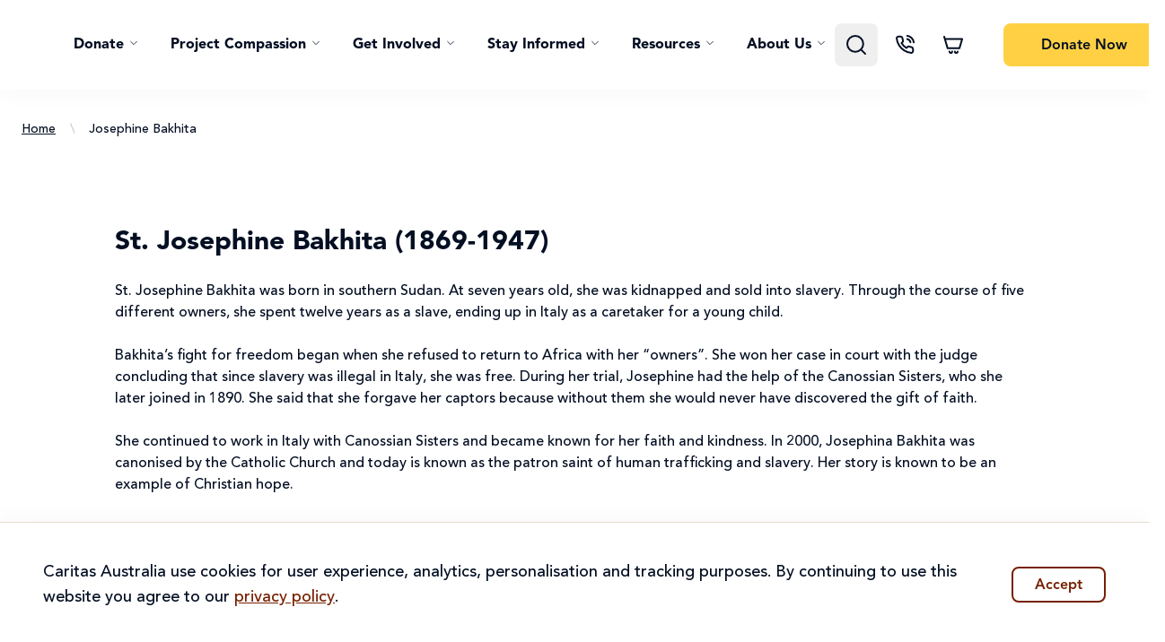

--- FILE ---
content_type: text/html; charset=utf-8
request_url: https://www.caritas.org.au/josephine-bakhita/
body_size: 143319
content:


<!DOCTYPE html>
<html lang="en">
<head>
    


	<script>
		window.dataLayer = window.dataLayer || [];
		function gtag() { dataLayer.push(arguments); }

		window.addEventListener('DOMContentLoaded', () => {
			setTimeout(() => {
				if ('requestIdleCallback' in window) {
					requestIdleCallback(initGtm);
				} else {
					initGtm();
				}
			}, 250);
		})
		function initGtm() {
			(function (w, d, s, l, i) { w[l] = w[l] || []; w[l].push({ 'gtm.start': new Date().getTime(), event: 'gtm.js' }); var f = d.getElementsByTagName(s)[0], j = d.createElement(s), dl = l != 'dataLayer' ? '&l=' + l : ''; j.async = true; j.src = 'https://www.googletagmanager.com/gtm.js?id=' + i + dl; f.parentNode.insertBefore(j, f); })(window, document, 'script', 'dataLayer', 'GTM-5HGL86N');
		}
	</script>

<meta name="google-site-verification" content="A65At3d6cAqGWh5hiEAWZiwBp3t3tsW5QRt3hN2v3-A" />

<meta charset="UTF-8" />
<meta name="viewport" content="width=device-width, initial-scale=1.0" />

<link rel="apple-touch-icon-precomposed" sizes="57x57" href="/assets/img/apple-touch-icon-57x57.png" />
<link rel="apple-touch-icon-precomposed" sizes="114x114" href="/assets/img/apple-touch-icon-114x114.png" />
<link rel="apple-touch-icon-precomposed" sizes="72x72" href="/assets/img/apple-touch-icon-72x72.png" />
<link rel="apple-touch-icon-precomposed" sizes="144x144" href="/assets/img/apple-touch-icon-144x144.png" />
<link rel="apple-touch-icon-precomposed" sizes="60x60" href="/assets/img/apple-touch-icon-60x60.png" />
<link rel="apple-touch-icon-precomposed" sizes="120x120" href="/assets/img/apple-touch-icon-120x120.png" />
<link rel="apple-touch-icon-precomposed" sizes="76x76" href="/assets/img/apple-touch-icon-76x76.png" />
<link rel="apple-touch-icon-precomposed" sizes="152x152" href="/assets/img/apple-touch-icon-152x152.png" />
<link rel="icon" type="image/png" sizes="196x196" href="/assets/img/favicon-196x196.png" />
<link rel="icon" type="image/png" sizes="96x96" href="/assets/img/favicon-96x96.png" />
<link rel="icon" type="image/png" sizes="32x32" href="/assets/img/favicon-32x32.png" />
<link rel="icon" type="image/png" sizes="16x16" href="/assets/img/favicon-16x16.png" />
<link rel="icon" type="image/png" sizes="128x128" href="/assets/img/favicon-128.png" />
<meta name="application-name" content="&nbsp;"/>
<meta name="msapplication-TileColor" content="#FFFFFF" />
<meta name="msapplication-TileImage" content="~/assets/img/mstile-144x144.png" />
<meta name="msapplication-square70x70logo" content="~/assets/img/mstile-70x70.png" />
<meta name="msapplication-square150x150logo" content="~/assets/img/mstile-150x150.png" />
<meta name="msapplication-wide310x150logo" content="~/assets/img/mstile-310x150.png" />
<meta name="msapplication-square310x310logo" content="~/assets/img/mstile-310x310.png" />


<title>St. Josephine Bakhita</title>

	<meta name="description" content="Josephina Bakhita was canonised by the Catholic Church and today is known as the patron saint of human trafficking and slavery.">

	<meta property="og:title" content="St. Josephine Bakhita">

	<meta property="og:type" content="Josephina Bakhita was canonised by the Catholic Church and today is known as the patron saint of human trafficking and slavery.">
	<meta property="og:description" content="Josephina Bakhita was canonised by the Catholic Church and today is known as the patron saint of human trafficking and slavery.">

<meta property="og:url" content="https://www.caritas.org.au/josephine-bakhita/">
<meta property="og:image" content="https://www.caritas.org.au/josephine-bakhita/media/2z0dvxj4/dsc08308.jpg?rxy=0.48921630264445015,0.1288518091766104&amp;width=1280&amp;height=630&amp;v=1dc52c49516a870">
<meta property="og:image:secure_url" content="https://www.caritas.org.au/josephine-bakhita/media/2z0dvxj4/dsc08308.jpg?rxy=0.48921630264445015,0.1288518091766104&amp;width=1280&amp;height=630&amp;v=1dc52c49516a870">
<meta property="og:image:type" content="image/jpeg">
<meta property="og:image:width" content="1280">
<meta property="og:image:height" content="630">

<meta name="twitter:title" content="St. Josephine Bakhita" />

	<meta name="twitter:description" content="Josephina Bakhita was canonised by the Catholic Church and today is known as the patron saint of human trafficking and slavery." />
<meta name="twitter:image" content="https://www.caritas.org.au/josephine-bakhita/media/2z0dvxj4/dsc08308.jpg?rxy=0.48921630264445015,0.1288518091766104&amp;width=1280&amp;height=630&amp;v=1dc52c49516a870" />

<link rel="canonical" href="https://www.caritas.org.au/josephine-bakhita/">

	<meta name="robots" content="noindex, follow" />

    
                <link rel="preload" as="style" href="/index-BSj4q2Qq.css">
                <link rel="preload" as="font" type="font/woff2" crossorigin="anonymous" href="/AvenirLTProMedium-1cSHhQHs.woff2">
                <link rel="preload" as="font" type="font/woff2" crossorigin="anonymous" href="/AvenirLTProHeavy-76tIMglh.woff2">
                <link rel="preload" as="font" type="font/woff2" crossorigin="anonymous" href="/AvenirLTProBlack-DIO6LLPG.woff2">


    <link rel="stylesheet" href="/index-BSj4q2Qq.css" />
    <link rel="preconnect" href="https://js.monitor.azure.com">

    <script async defer src="https://www.google.com/recaptcha/api.js"></script>

    

<script>
!(function (cfg){function e(){cfg.onInit&&cfg.onInit(i)}var S,u,D,t,n,i,C=window,x=document,w=C.location,I="script",b="ingestionendpoint",E="disableExceptionTracking",A="ai.device.";"instrumentationKey"[S="toLowerCase"](),u="crossOrigin",D="POST",t="appInsightsSDK",n=cfg.name||"appInsights",(cfg.name||C[t])&&(C[t]=n),i=C[n]||function(l){var d=!1,g=!1,f={initialize:!0,queue:[],sv:"7",version:2,config:l};function m(e,t){var n={},i="Browser";function a(e){e=""+e;return 1===e.length?"0"+e:e}return n[A+"id"]=i[S](),n[A+"type"]=i,n["ai.operation.name"]=w&&w.pathname||"_unknown_",n["ai.internal.sdkVersion"]="javascript:snippet_"+(f.sv||f.version),{time:(i=new Date).getUTCFullYear()+"-"+a(1+i.getUTCMonth())+"-"+a(i.getUTCDate())+"T"+a(i.getUTCHours())+":"+a(i.getUTCMinutes())+":"+a(i.getUTCSeconds())+"."+(i.getUTCMilliseconds()/1e3).toFixed(3).slice(2,5)+"Z",iKey:e,name:"Microsoft.ApplicationInsights."+e.replace(/-/g,"")+"."+t,sampleRate:100,tags:n,data:{baseData:{ver:2}},ver:4,seq:"1",aiDataContract:undefined}}var h=-1,v=0,y=["js.monitor.azure.com","js.cdn.applicationinsights.io","js.cdn.monitor.azure.com","js0.cdn.applicationinsights.io","js0.cdn.monitor.azure.com","js2.cdn.applicationinsights.io","js2.cdn.monitor.azure.com","az416426.vo.msecnd.net"],k=l.url||cfg.src;if(k){if((n=navigator)&&(~(n=(n.userAgent||"").toLowerCase()).indexOf("msie")||~n.indexOf("trident/"))&&~k.indexOf("ai.3")&&(k=k.replace(/(\/)(ai\.3\.)([^\d]*)$/,function(e,t,n){return t+"ai.2"+n})),!1!==cfg.cr)for(var e=0;e<y.length;e++)if(0<k.indexOf(y[e])){h=e;break}var i=function(e){var a,t,n,i,o,r,s,c,p,u;f.queue=[],g||(0<=h&&v+1<y.length?(a=(h+v+1)%y.length,T(k.replace(/^(.*\/\/)([\w\.]*)(\/.*)$/,function(e,t,n,i){return t+y[a]+i})),v+=1):(d=g=!0,o=k,c=(p=function(){var e,t={},n=l.connectionString;if(n)for(var i=n.split(";"),a=0;a<i.length;a++){var o=i[a].split("=");2===o.length&&(t[o[0][S]()]=o[1])}return t[b]||(e=(n=t.endpointsuffix)?t.location:null,t[b]="https://"+(e?e+".":"")+"dc."+(n||"services.visualstudio.com")),t}()).instrumentationkey||l.instrumentationKey||"",p=(p=p[b])?p+"/v2/track":l.endpointUrl,(u=[]).push((t="SDK LOAD Failure: Failed to load Application Insights SDK script (See stack for details)",n=o,r=p,(s=(i=m(c,"Exception")).data).baseType="ExceptionData",s.baseData.exceptions=[{typeName:"SDKLoadFailed",message:t.replace(/\./g,"-"),hasFullStack:!1,stack:t+"\nSnippet failed to load ["+n+"] -- Telemetry is disabled\nHelp Link: https://go.microsoft.com/fwlink/?linkid=2128109\nHost: "+(w&&w.pathname||"_unknown_")+"\nEndpoint: "+r,parsedStack:[]}],i)),u.push((s=o,t=p,(r=(n=m(c,"Message")).data).baseType="MessageData",(i=r.baseData).message='AI (Internal): 99 message:"'+("SDK LOAD Failure: Failed to load Application Insights SDK script (See stack for details) ("+s+")").replace(/\"/g,"")+'"',i.properties={endpoint:t},n)),o=u,c=p,JSON&&((r=C.fetch)&&!cfg.useXhr?r(c,{method:D,body:JSON.stringify(o),mode:"cors"}):XMLHttpRequest&&((s=new XMLHttpRequest).open(D,c),s.setRequestHeader("Content-type","application/json"),s.send(JSON.stringify(o))))))},a=function(e,t){g||setTimeout(function(){!t&&f.core||i()},500),d=!1},T=function(e){var n=x.createElement(I),e=(n.src=e,cfg[u]);return!e&&""!==e||"undefined"==n[u]||(n[u]=e),n.onload=a,n.onerror=i,n.onreadystatechange=function(e,t){"loaded"!==n.readyState&&"complete"!==n.readyState||a(0,t)},cfg.ld&&cfg.ld<0?x.getElementsByTagName("head")[0].appendChild(n):setTimeout(function(){x.getElementsByTagName(I)[0].parentNode.appendChild(n)},cfg.ld||0),n};T(k)}try{f.cookie=x.cookie}catch(p){}function t(e){for(;e.length;)!function(t){f[t]=function(){var e=arguments;d||f.queue.push(function(){f[t].apply(f,e)})}}(e.pop())}var r,s,n="track",o="TrackPage",c="TrackEvent",n=(t([n+"Event",n+"PageView",n+"Exception",n+"Trace",n+"DependencyData",n+"Metric",n+"PageViewPerformance","start"+o,"stop"+o,"start"+c,"stop"+c,"addTelemetryInitializer","setAuthenticatedUserContext","clearAuthenticatedUserContext","flush"]),f.SeverityLevel={Verbose:0,Information:1,Warning:2,Error:3,Critical:4},(l.extensionConfig||{}).ApplicationInsightsAnalytics||{});return!0!==l[E]&&!0!==n[E]&&(t(["_"+(r="onerror")]),s=C[r],C[r]=function(e,t,n,i,a){var o=s&&s(e,t,n,i,a);return!0!==o&&f["_"+r]({message:e,url:t,lineNumber:n,columnNumber:i,error:a,evt:C.event}),o},l.autoExceptionInstrumented=!0),f}(cfg.cfg),(C[n]=i).queue&&0===i.queue.length?(i.queue.push(e),i.trackPageView({})):e();})({
src: "https://js.monitor.azure.com/scripts/b/ai.3.gbl.min.js",
// name: "appInsights",
// ld: 0,
// useXhr: 1,
crossOrigin: "anonymous",
// onInit: null,
// cr: 0,
cfg: { // Application Insights Configuration
 connectionString: "InstrumentationKey=7d7403f8-43a8-44d6-a4ef-60103f3686a8;IngestionEndpoint=https://australiaeast-1.in.applicationinsights.azure.com/;LiveEndpoint=https://australiaeast.livediagnostics.monitor.azure.com/;ApplicationId=18234886-4d0e-47b9-93f0-d01bb81c1b4d"
}});
</script>

<script>let url="/umbraco/engage/pagedata/ping",pageviewId="053e5763c8d944cdacb80485a5a0a4c4";if("function"==typeof navigator.sendBeacon&&"function"==typeof Blob){let e=new Blob([pageviewId],{type:"text/plain"});navigator.sendBeacon(url,e)}else{let a=new XMLHttpRequest;a.open("POST",url,1),a.setRequestHeader("Content-Type","text/plain"),a.send(pageviewId)}</script></head>
<body class="caritas-default">
    


    

<header class="shadow-masthead bg-white h-[100px] sticky top-0 z-50 flex items-center max-lg:h-[72px]">
    <caritas-masthead class="container container-2xl block max-sm:px-2">
        

<caritas-masthead-mobile class="flex lg:hidden justify-between items-center relative">
    <div class="flex space-x-2.5 cursor-pointer">
        <div data-menu-open class="p-0.5">
            <svg class="w-4.5 h-4.5 stroke-2 icon icon-menu"><use href="#menu" /></svg>
        </div>

        <div data-sidebar="searchSidebar" class="p-0.5">
            <svg class="w-4.5 h-4.5 stroke-2 icon icon-search" width="24" height="24"><use href="#search" /></svg>
        </div>

        <div class="p-0.5 relative">
            <a href="/global-gifts/cart/">
                <svg class="w-4.5 h-4.5 stroke-2 icon icon-cart"><use href="#cart" /></svg>
                <div data-item-count-wrapper class="hidden absolute -top-3 -right-3 bg-primary w-6 h-6 rounded-full">
                    <span data-item-count class="absolute left-2/4 -translate-x-2/4 text-sm font-medium text-monochrome-charcoal top-2/4 -translate-y-2/4 mt-px"></span>
                </div>
            </a>
        </div>
    </div>

    <a class="absolute right-2/4 translate-x-2/4 bottom-2/4 translate-y-2/4" href="/">
            <svg class="w-28 h-[33px] icon icon-caritas-logo" width="156" height="48"><use href="#caritas-logo" /></svg>
    </a>

        

    <a
        class="flex text-base font-medium items-center justify-center rounded-lg text-center group btn-focus border-2 bg-primary border-primary text-monochrome-charcoal hover:bg-primary-hover hover:border-primary-hover !no-underline h-10 px-6 max-md:px-4 link-btn"
        href="/donate/a-little-bit-better-every-day/#nav"
        data-value=""
    >

        <span class="mt-0.5 text-base ">
            Donate <span class="max-sm:hidden">Now</span>
        </span>

    </a>


    <div data-menu class="hidden-masthead-menu-mobile block fixed bg-black/35 inset-0 transition-[opacity,visibility]">
        <div class="shadow-lg bg-warm-lightest w-72 h-full overflow-x-hidden flex flex-col transition-transform duration-300">
            <div class="bg-warm-lightest border-b border-warm-light p-4 sticky top-0 z-50 flex justify-between">
                <div class="text-secondary text-sm transition-[transform,opacity] duration-300 opacity-0 -translate-x-72 cursor-pointer flex items-center" data-menu-back>
                    <svg class="w-4 aspect-square mr-1.5 stroke-2 icon icon-chevron-left"><use href="#chevron-left" /></svg>
                    Back
                </div>

                <svg data-menu-close class="w-4 aspect-square cursor-pointer text-secondary-light stroke-2 icon icon-close"><use href="#close" /></svg>
            </div>

            <div data-menu-mobile-container class="w-[200%] h-full grid grid-cols-2 transition-transform duration-300">
                <div class="p-4 space-y-8">
                        <ul class="space-y-6 font-bold cursor-pointer">
                                <li>
                                    <caritas-masthead-menu class="flex justify-between items-center" data-is-mobile>
                                        <span>Donate</span>

                                        <svg class="w-4 aspect-square mr-1.5 stroke-2 icon icon-chevron-right"><use href="#chevron-right" /></svg>

                                        

    <template>
        <ul class="space-y-6 font-bold cursor-pointer">
                <li>
                    <caritas-masthead-menu-sub-item data-has-label="True" class="block max-h-6 overflow-hidden transition-[max-height] duration-500 ease-in-out">
                        <div class="flex justify-between items-center " id="label">
                            <span>Donate</span>

                            <svg data-expand-icon class="w-4 aspect-square transition-transform duration-300 rotate-90 stroke-2 icon icon-chevron-right"><use href="#chevron-right" /></svg>
                        </div>

                        <ul class="pl-4 space-y-4 font-normal mt-4">
                                <li>
                                        <a href="/a-little-bit-better-every-day/" class="transition-colors focus:text-secondary">Where the need is greatest</a>
                                </li>
                                <li>
                                        <a href="/pronali/donate/" class="transition-colors focus:text-secondary">Support women</a>
                                </li>
                                <li>
                                        <a href="/project-compassion/" class="transition-colors focus:text-secondary">Project Compassion</a>
                                </li>
                                <li>
                                        <a href="/monthly-giving/" class="transition-colors focus:text-secondary">Donate Monthly</a>
                                </li>
                        </ul>
                    </caritas-masthead-menu-sub-item>
                </li>
                <li>
                    <caritas-masthead-menu-sub-item data-has-label="True" class="block max-h-6 overflow-hidden transition-[max-height] duration-500 ease-in-out">
                        <div class="flex justify-between items-center " id="label">
                            <span>Emergency Appeals</span>

                            <svg data-expand-icon class="w-4 aspect-square transition-transform duration-300 rotate-90 stroke-2 icon icon-chevron-right"><use href="#chevron-right" /></svg>
                        </div>

                        <ul class="pl-4 space-y-4 font-normal mt-4">
                                <li>
                                        <a href="/donate/emergency-appeals/sudan-crisis/" class="transition-colors focus:text-secondary">Sudan</a>
                                </li>
                                <li>
                                        <a href="/donate/emergency-appeals/gaza-crisis/" class="transition-colors focus:text-secondary">Gaza</a>
                                </li>
                                <li>
                                        <a href="https://www.caritas.org.au/donate/emergency-appeals/asia-storms/" class="transition-colors focus:text-secondary">Asia Storm Relief</a>
                                </li>
                                <li>
                                        <a href="/donate/emergency-appeals/ukraine/" class="transition-colors focus:text-secondary">Ukraine</a>
                                </li>
                                <li>
                                        <a href="/donate/emergency-appeals/lebanon/" class="transition-colors focus:text-secondary">Lebanon</a>
                                </li>
                        </ul>
                    </caritas-masthead-menu-sub-item>
                </li>
                <li>
                    <caritas-masthead-menu-sub-item data-has-label="True" class="block max-h-6 overflow-hidden transition-[max-height] duration-500 ease-in-out">
                        <div class="flex justify-between items-center " id="label">
                            <span>Other ways to support</span>

                            <svg data-expand-icon class="w-4 aspect-square transition-transform duration-300 rotate-90 stroke-2 icon icon-chevron-right"><use href="#chevron-right" /></svg>
                        </div>

                        <ul class="pl-4 space-y-4 font-normal mt-4">
                                <li>
                                        <a href="/global-gifts/" class="transition-colors focus:text-secondary">Purchase a Global Gift</a>
                                </li>
                                <li>
                                        <a href="https://inmemoriam.caritas.org.au/" class="transition-colors focus:text-secondary">Give in Memory of a Loved One</a>
                                </li>
                                <li>
                                        <a href="/donate/partnerships/workplace-giving/" class="transition-colors focus:text-secondary">Sign up to Workplace Giving</a>
                                </li>
                                <li>
                                        <a href="/donate/partnerships/bequests/" class="transition-colors focus:text-secondary">Leave a Gift in your Will</a>
                                </li>
                        </ul>
                    </caritas-masthead-menu-sub-item>
                </li>
        </ul>
    </template>

                                    </caritas-masthead-menu>
                                </li>
                                <li>
                                    <caritas-masthead-menu class="flex justify-between items-center" data-is-mobile>
                                        <span>Project Compassion</span>

                                        <svg class="w-4 aspect-square mr-1.5 stroke-2 icon icon-chevron-right"><use href="#chevron-right" /></svg>

                                        

    <template>
        <ul class="space-y-6 font-bold cursor-pointer">
                <li>
                    <caritas-masthead-menu-sub-item data-has-label="True" class="block max-h-6 overflow-hidden transition-[max-height] duration-500 ease-in-out">
                        <div class="flex justify-between items-center " id="label">
                            <span>Fundraise</span>

                            <svg data-expand-icon class="w-4 aspect-square transition-transform duration-300 rotate-90 stroke-2 icon icon-chevron-right"><use href="#chevron-right" /></svg>
                        </div>

                        <ul class="pl-4 space-y-4 font-normal mt-4">
                                <li>
                                        <a href="https://www.projectcompassion.org.au/schools" class="transition-colors focus:text-secondary">Schools</a>
                                </li>
                                <li>
                                        <a href="https://www.projectcompassion.org.au/parish" class="transition-colors focus:text-secondary">Parishes</a>
                                </li>
                                <li>
                                        <a href="https://www.projectcompassion.org.au/home" class="transition-colors focus:text-secondary">Individuals</a>
                                </li>
                                <li>
                                        <a href="https://www.projectcompassion.org.au/corporates" class="transition-colors focus:text-secondary">Organisations</a>
                                </li>
                        </ul>
                    </caritas-masthead-menu-sub-item>
                </li>
                <li>
                    <caritas-masthead-menu-sub-item data-has-label="True" class="block max-h-6 overflow-hidden transition-[max-height] duration-500 ease-in-out">
                        <div class="flex justify-between items-center " id="label">
                            <span>Project Compassion Stories</span>

                            <svg data-expand-icon class="w-4 aspect-square transition-transform duration-300 rotate-90 stroke-2 icon icon-chevron-right"><use href="#chevron-right" /></svg>
                        </div>

                        <ul class="pl-4 space-y-4 font-normal mt-4">
                                <li>
                                        <a href="/project-compassion/sisilia-story/" class="transition-colors focus:text-secondary">Sisilia (Tanzania)</a>
                                </li>
                                <li>
                                        <a href="https://www.caritas.org.au/project-compassion/monoranjon-story/" class="transition-colors focus:text-secondary">Monoranjon (Bangladesh)</a>
                                </li>
                                <li>
                                        <a href="https://www.caritas.org.au/project-compassion/manainis-story/" class="transition-colors focus:text-secondary">Manaini (Fiji)</a>
                                </li>
                                <li>
                                        <a href="https://www.caritas.org.au/project-compassion/ahmad-story/" class="transition-colors focus:text-secondary">Ahmad (Gaza)</a>
                                </li>
                        </ul>
                    </caritas-masthead-menu-sub-item>
                </li>
        </ul>
    </template>

                                    </caritas-masthead-menu>
                                </li>
                                <li>
                                    <caritas-masthead-menu class="flex justify-between items-center" data-is-mobile>
                                        <span>Get Involved</span>

                                        <svg class="w-4 aspect-square mr-1.5 stroke-2 icon icon-chevron-right"><use href="#chevron-right" /></svg>

                                        

    <template>
        <ul class="space-y-6 font-bold cursor-pointer">
                <li>
                    <caritas-masthead-menu-sub-item data-has-label="True" class="block max-h-6 overflow-hidden transition-[max-height] duration-500 ease-in-out">
                        <div class="flex justify-between items-center " id="label">
                            <span>Fundraise</span>

                            <svg data-expand-icon class="w-4 aspect-square transition-transform duration-300 rotate-90 stroke-2 icon icon-chevron-right"><use href="#chevron-right" /></svg>
                        </div>

                        <ul class="pl-4 space-y-4 font-normal mt-4">
                                <li>
                                        <a href="/project-compassion/" class="transition-colors focus:text-secondary">Project Compassion</a>
                                </li>
                                <li>
                                        <a href="/donate/emergency-appeals/" class="transition-colors focus:text-secondary">Fundraise for an emergency</a>
                                </li>
                        </ul>
                    </caritas-masthead-menu-sub-item>
                </li>
                <li>
                    <caritas-masthead-menu-sub-item data-has-label="True" class="block max-h-6 overflow-hidden transition-[max-height] duration-500 ease-in-out">
                        <div class="flex justify-between items-center " id="label">
                            <span>Advocate</span>

                            <svg data-expand-icon class="w-4 aspect-square transition-transform duration-300 rotate-90 stroke-2 icon icon-chevron-right"><use href="#chevron-right" /></svg>
                        </div>

                        <ul class="pl-4 space-y-4 font-normal mt-4">
                                <li>
                                        <a href="/act/gaza/" class="transition-colors focus:text-secondary">Act for Gaza</a>
                                </li>
                                <li>
                                        <a href="/act/turn-debt-into-hope/" class="transition-colors focus:text-secondary">Turn Debt into Hope</a>
                                </li>
                                <li>
                                        <a href="/act/safer-world-for-all/" class="transition-colors focus:text-secondary">A Safer World for All</a>
                                </li>
                                <li>
                                        <a href="/act/climate-change-action/" class="transition-colors focus:text-secondary">Climate Change Action</a>
                                </li>
                                <li>
                                        <a href="/act/with-first-australians/" class="transition-colors focus:text-secondary">First Australians</a>
                                </li>
                                <li>
                                        <a href="/act/womens-empowerment/" class="transition-colors focus:text-secondary">Women&#x27;s Empowerment</a>
                                </li>
                        </ul>
                    </caritas-masthead-menu-sub-item>
                </li>
                <li>
                    <caritas-masthead-menu-sub-item data-has-label="True" class="block max-h-6 overflow-hidden transition-[max-height] duration-500 ease-in-out">
                        <div class="flex justify-between items-center " id="label">
                            <span>Partnerships</span>

                            <svg data-expand-icon class="w-4 aspect-square transition-transform duration-300 rotate-90 stroke-2 icon icon-chevron-right"><use href="#chevron-right" /></svg>
                        </div>

                        <ul class="pl-4 space-y-4 font-normal mt-4">
                                <li>
                                        <a href="/donate/partnerships/trusts-and-foundations/" class="transition-colors focus:text-secondary">Trusts &amp; Foundations</a>
                                </li>
                                <li>
                                        <a href="/donate/partnerships/corporate-partnerships/" class="transition-colors focus:text-secondary">Corporate</a>
                                </li>
                                <li>
                                        <a href="/donate/partnerships/philanthropy/" class="transition-colors focus:text-secondary">Philanthropy</a>
                                </li>
                        </ul>
                    </caritas-masthead-menu-sub-item>
                </li>
                <li>
                    <caritas-masthead-menu-sub-item data-has-label="True" class="block max-h-6 overflow-hidden transition-[max-height] duration-500 ease-in-out">
                        <div class="flex justify-between items-center " id="label">
                            <span>Catholic Earthcare</span>

                            <svg data-expand-icon class="w-4 aspect-square transition-transform duration-300 rotate-90 stroke-2 icon icon-chevron-right"><use href="#chevron-right" /></svg>
                        </div>

                        <ul class="pl-4 space-y-4 font-normal mt-4">
                                <li>
                                        <a href="/catholic-earthcare/#join-our-earthcare-community" class="transition-colors focus:text-secondary">Sign up</a>
                                </li>
                                <li>
                                        <a href="/catholic-earthcare/school-art-competition/" class="transition-colors focus:text-secondary">School Art Competition</a>
                                </li>
                                <li>
                                        <a href="/resources/school-resources/?resourceTopics=Laudato&#x2B;Si%27" class="transition-colors focus:text-secondary">Resources</a>
                                </li>
                        </ul>
                    </caritas-masthead-menu-sub-item>
                </li>
        </ul>
    </template>

                                    </caritas-masthead-menu>
                                </li>
                                <li>
                                    <caritas-masthead-menu class="flex justify-between items-center" data-is-mobile>
                                        <span>Stay Informed</span>

                                        <svg class="w-4 aspect-square mr-1.5 stroke-2 icon icon-chevron-right"><use href="#chevron-right" /></svg>

                                        

    <template>
        <ul class="space-y-6 font-bold cursor-pointer">
                <li>
                    <caritas-masthead-menu-sub-item data-has-label="True" class="block max-h-6 overflow-hidden transition-[max-height] duration-500 ease-in-out">
                        <div class="flex justify-between items-center " id="label">
                            <span>Stay Informed</span>

                            <svg data-expand-icon class="w-4 aspect-square transition-transform duration-300 rotate-90 stroke-2 icon icon-chevron-right"><use href="#chevron-right" /></svg>
                        </div>

                        <ul class="pl-4 space-y-4 font-normal mt-4">
                                <li>
                                        <a href="/news/blog/" class="transition-colors focus:text-secondary">Blogs</a>
                                </li>
                                <li>
                                        <a href="/global-issues/" class="transition-colors focus:text-secondary">Global Issues</a>
                                </li>
                                <li>
                                        <a href="/news/media-releases/" class="transition-colors focus:text-secondary">Media Hub</a>
                                </li>
                                <li>
                                        <a href="/news/our-magazine/" class="transition-colors focus:text-secondary">Publications</a>
                                </li>
                        </ul>
                    </caritas-masthead-menu-sub-item>
                </li>
                <li>
                    <caritas-masthead-menu-sub-item data-has-label="True" class="block max-h-6 overflow-hidden transition-[max-height] duration-500 ease-in-out">
                        <div class="flex justify-between items-center " id="label">
                            <span>Reports</span>

                            <svg data-expand-icon class="w-4 aspect-square transition-transform duration-300 rotate-90 stroke-2 icon icon-chevron-right"><use href="#chevron-right" /></svg>
                        </div>

                        <ul class="pl-4 space-y-4 font-normal mt-4">
                                <li>
                                        <a href="/reports/advocacy-reports/" class="transition-colors focus:text-secondary">Advocacy Reports</a>
                                </li>
                                <li>
                                        <a href="/reports/organisational-reports/" class="transition-colors focus:text-secondary">Organisational Reports</a>
                                </li>
                                <li>
                                        <a href="https://www.caritas.org.au/media/ldan4010/partnership-in-action-ancp_fa.pdf" class="transition-colors focus:text-secondary">Partnership in Action - ANCP Report</a>
                                </li>
                        </ul>
                    </caritas-masthead-menu-sub-item>
                </li>
                <li>
                    <caritas-masthead-menu-sub-item data-has-label="True" class="block max-h-6 overflow-hidden transition-[max-height] duration-500 ease-in-out">
                        <div class="flex justify-between items-center " id="label">
                            <span>Our Impact</span>

                            <svg data-expand-icon class="w-4 aspect-square transition-transform duration-300 rotate-90 stroke-2 icon icon-chevron-right"><use href="#chevron-right" /></svg>
                        </div>

                        <ul class="pl-4 space-y-4 font-normal mt-4">
                                <li>
                                        <a href="/reports/annual-reports/" class="transition-colors focus:text-secondary">Annual Reports</a>
                                </li>
                                <li>
                                        <a href="/reports/the-change-report/" class="transition-colors focus:text-secondary">The Change Report</a>
                                </li>
                                <li>
                                        <a href="https://www.caritas.org.au/publications/together" class="transition-colors focus:text-secondary">Together - Year in Review </a>
                                </li>
                                <li>
                                        <a href="/news/our-magazine/" class="transition-colors focus:text-secondary">Your Compassion in Action</a>
                                </li>
                                <li>
                                        <a href="/about/what-is-caritas/where-our-funds-go/" class="transition-colors focus:text-secondary">Where The Funds Go</a>
                                </li>
                        </ul>
                    </caritas-masthead-menu-sub-item>
                </li>
        </ul>
    </template>

                                    </caritas-masthead-menu>
                                </li>
                                <li>
                                    <caritas-masthead-menu class="flex justify-between items-center" data-is-mobile>
                                        <span>Resources</span>

                                        <svg class="w-4 aspect-square mr-1.5 stroke-2 icon icon-chevron-right"><use href="#chevron-right" /></svg>

                                        

    <template>
        <ul class="space-y-6 font-bold cursor-pointer">
                <li>
                    <caritas-masthead-menu-sub-item data-has-label="True" class="block max-h-6 overflow-hidden transition-[max-height] duration-500 ease-in-out">
                        <div class="flex justify-between items-center " id="label">
                            <span>For Teachers </span>

                            <svg data-expand-icon class="w-4 aspect-square transition-transform duration-300 rotate-90 stroke-2 icon icon-chevron-right"><use href="#chevron-right" /></svg>
                        </div>

                        <ul class="pl-4 space-y-4 font-normal mt-4">
                                <li>
                                        <a href="https://www.caritas.org.au/resources/school-resources/?audience=Primary" class="transition-colors focus:text-secondary">Primary Resources </a>
                                </li>
                                <li>
                                        <a href="https://www.caritas.org.au/resources/school-resources/?audience=Secondary&#x2B;%28Y7-12%29?audience=Secondary" class="transition-colors focus:text-secondary">Secondary Resources </a>
                                </li>
                                <li>
                                        <a href="/resources/project-compassion/?audience=Primary&#x2B;?audience=Secondary" class="transition-colors focus:text-secondary">Project Compassion</a>
                                </li>
                                <li>
                                        <a href="/learn/cst-toolkit/" class="transition-colors focus:text-secondary">Catholic Social Teaching </a>
                                </li>
                        </ul>
                    </caritas-masthead-menu-sub-item>
                </li>
                <li>
                    <caritas-masthead-menu-sub-item data-has-label="True" class="block max-h-6 overflow-hidden transition-[max-height] duration-500 ease-in-out">
                        <div class="flex justify-between items-center " id="label">
                            <span>For Parishes</span>

                            <svg data-expand-icon class="w-4 aspect-square transition-transform duration-300 rotate-90 stroke-2 icon icon-chevron-right"><use href="#chevron-right" /></svg>
                        </div>

                        <ul class="pl-4 space-y-4 font-normal mt-4">
                                <li>
                                        <a href="https://www.caritas.org.au/resources/parish-materials" class="transition-colors focus:text-secondary">Parish Resources</a>
                                </li>
                                <li>
                                        <a href="/resources/project-compassion/?audience=Parish" class="transition-colors focus:text-secondary">Project Compassion</a>
                                </li>
                        </ul>
                    </caritas-masthead-menu-sub-item>
                </li>
        </ul>
    </template>

                                    </caritas-masthead-menu>
                                </li>
                                <li>
                                    <caritas-masthead-menu class="flex justify-between items-center" data-is-mobile>
                                        <span>About Us</span>

                                        <svg class="w-4 aspect-square mr-1.5 stroke-2 icon icon-chevron-right"><use href="#chevron-right" /></svg>

                                        

    <template>
        <ul class="space-y-6 font-bold cursor-pointer">
                <li>
                    <caritas-masthead-menu-sub-item data-has-label="True" class="block max-h-6 overflow-hidden transition-[max-height] duration-500 ease-in-out">
                        <div class="flex justify-between items-center " id="label">
                            <span>What is Caritas</span>

                            <svg data-expand-icon class="w-4 aspect-square transition-transform duration-300 rotate-90 stroke-2 icon icon-chevron-right"><use href="#chevron-right" /></svg>
                        </div>

                        <ul class="pl-4 space-y-4 font-normal mt-4">
                                <li>
                                        <a href="/about/what-is-caritas/our-principles/" class="transition-colors focus:text-secondary">Our Principles</a>
                                </li>
                                <li>
                                        <a href="/about/what-is-caritas/our-approach/" class="transition-colors focus:text-secondary">Our Approach</a>
                                </li>
                                <li>
                                        <a href="/about/what-is-caritas/our-history/" class="transition-colors focus:text-secondary">Our History</a>
                                </li>
                                <li>
                                        <a href="/about/what-is-caritas/our-partnerships/" class="transition-colors focus:text-secondary">Our Partnerships</a>
                                </li>
                        </ul>
                    </caritas-masthead-menu-sub-item>
                </li>
                <li>
                    <caritas-masthead-menu-sub-item data-has-label="True" class="block max-h-6 overflow-hidden transition-[max-height] duration-500 ease-in-out">
                        <div class="flex justify-between items-center " id="label">
                            <span>Where we work</span>

                            <svg data-expand-icon class="w-4 aspect-square transition-transform duration-300 rotate-90 stroke-2 icon icon-chevron-right"><use href="#chevron-right" /></svg>
                        </div>

                        <ul class="pl-4 space-y-4 font-normal mt-4">
                                <li>
                                        <a href="/about/where-we-work/australia/" class="transition-colors focus:text-secondary">Australia</a>
                                </li>
                                <li>
                                        <a href="/about/where-we-work/pacific/" class="transition-colors focus:text-secondary">Pacific</a>
                                </li>
                                <li>
                                        <a href="/about/where-we-work/africa/" class="transition-colors focus:text-secondary">Africa</a>
                                </li>
                                <li>
                                        <a href="/about/where-we-work/asia/" class="transition-colors focus:text-secondary">Asia</a>
                                </li>
                                <li>
                                        <a href="/global-issues/" class="transition-colors focus:text-secondary">Global Issues</a>
                                </li>
                        </ul>
                    </caritas-masthead-menu-sub-item>
                </li>
                <li>
                    <caritas-masthead-menu-sub-item data-has-label="True" class="block max-h-6 overflow-hidden transition-[max-height] duration-500 ease-in-out">
                        <div class="flex justify-between items-center " id="label">
                            <span>Our Team</span>

                            <svg data-expand-icon class="w-4 aspect-square transition-transform duration-300 rotate-90 stroke-2 icon icon-chevron-right"><use href="#chevron-right" /></svg>
                        </div>

                        <ul class="pl-4 space-y-4 font-normal mt-4">
                                <li>
                                        <a href="/about/what-is-caritas/our-leadership-team/" class="transition-colors focus:text-secondary">Leadership Team</a>
                                </li>
                                <li>
                                        <a href="/about/what-is-caritas/our-board/" class="transition-colors focus:text-secondary">Board</a>
                                </li>
                        </ul>
                    </caritas-masthead-menu-sub-item>
                </li>
                <li>
                    <caritas-masthead-menu-sub-item data-has-label="True" class="block max-h-6 overflow-hidden transition-[max-height] duration-500 ease-in-out">
                        <div class="flex justify-between items-center " id="label">
                            <span>Careers</span>

                            <svg data-expand-icon class="w-4 aspect-square transition-transform duration-300 rotate-90 stroke-2 icon icon-chevron-right"><use href="#chevron-right" /></svg>
                        </div>

                        <ul class="pl-4 space-y-4 font-normal mt-4">
                                <li>
                                        <a href="https://caritasau.bamboohr.com/careers?source=aWQ9MTk=" class="transition-colors focus:text-secondary">Current opportunities</a>
                                </li>
                                <li>
                                        <a href="/about/careers/volunteer-opportunities/" class="transition-colors focus:text-secondary">Volunteer</a>
                                </li>
                        </ul>
                    </caritas-masthead-menu-sub-item>
                </li>
        </ul>
    </template>

                                    </caritas-masthead-menu>
                                </li>
                                <li>
                                    <a href="/contact/#now" class="flex items-center space-x-1.5 text-sm text-secondary font-medium underline decoration-transparent hover:decoration-current transition-colors">
                                        <svg class="stroke-2 text-secondary icon icon-phone-call" width="24" height="24"><use href="#phone-call" /></svg>
                                        <span class="ml-2">Contact</span>
                                    </a>
                                </li>
                        </ul>
                </div>

                <div data-menu-mobile-sub-items-container class="p-4 space-y-8"></div>
            </div>
        </div>
    </div>
</caritas-masthead-mobile>
        

<caritas-masthead-desktop class="hidden lg:block">
    <div class="flex items-center space-x-4">

        <a href="/" class="!mr-4 2lg:!mr-12">
                <svg class="shrink-0 max-w-[156px] w-full icon icon-caritas-logo" width="156" height="48"><use href="#caritas-logo" /></svg>
        </a>

        <ul class="flex space-x-2 xl:space-x-4 font-medium !ml-0 lg:max-xl:text-sm">
                <li>
                    <caritas-masthead-menu>
                        <div class="px-1 2lg:px-1.5 xl:px-2.5 py-3 flex items-center relative group whitespace-nowrap hover:text-secondary [&.active]:text-secondary transition-colors cursor-pointer">
                            <span class="font-semibold">Donate</span>

                            <svg data-expand-icon class="w-2.5 h-2.5 stroke-2 aspect-square ml-1.5 -mt-1 icon icon-chevron-down"><use href="#chevron-down" /></svg>

                            <div class="opacity-0 absolute inset-x-0 bottom-0 h-0.5 bg-secondary group-hover:opacity-100 group-[.active]:opacity-100 transition-opacity duration-500"></div>
                        </div>

                        


    <template>
                <ul class="font-normal space-y-4 w-full max-w-[240px]">
                        <li class="text-secondary text-xl font-medium">
                                <a href="/a-little-bit-better-every-day/#Nav" class="underline decoration-transparent hover:decoration-current underline-offset-4 transition-colors">Donate</a>
                        </li>
                    
                        <li>
                                <a href="/a-little-bit-better-every-day/" class="underline decoration-transparent hover:decoration-current underline-offset-4 transition-colors hover:text-secondary">Where the need is greatest</a>
                        </li>
                        <li>
                                <a href="/pronali/donate/" class="underline decoration-transparent hover:decoration-current underline-offset-4 transition-colors hover:text-secondary">Support women</a>
                        </li>
                        <li>
                                <a href="/project-compassion/" class="underline decoration-transparent hover:decoration-current underline-offset-4 transition-colors hover:text-secondary">Project Compassion</a>
                        </li>
                        <li>
                                <a href="/monthly-giving/" class="underline decoration-transparent hover:decoration-current underline-offset-4 transition-colors hover:text-secondary">Donate Monthly</a>
                        </li>
                </ul>
                <ul class="font-normal space-y-4 w-full max-w-[240px]">
                        <li class="text-secondary text-xl font-medium">
                                <a href="/donate/emergency-appeals/" class="underline decoration-transparent hover:decoration-current underline-offset-4 transition-colors">Emergency Appeals</a>
                        </li>
                    
                        <li>
                                <a href="/donate/emergency-appeals/sudan-crisis/" class="underline decoration-transparent hover:decoration-current underline-offset-4 transition-colors hover:text-secondary">Sudan</a>
                        </li>
                        <li>
                                <a href="/donate/emergency-appeals/gaza-crisis/" class="underline decoration-transparent hover:decoration-current underline-offset-4 transition-colors hover:text-secondary">Gaza</a>
                        </li>
                        <li>
                                <a href="https://www.caritas.org.au/donate/emergency-appeals/asia-storms/" class="underline decoration-transparent hover:decoration-current underline-offset-4 transition-colors hover:text-secondary">Asia Storm Relief</a>
                        </li>
                        <li>
                                <a href="/donate/emergency-appeals/ukraine/" class="underline decoration-transparent hover:decoration-current underline-offset-4 transition-colors hover:text-secondary">Ukraine</a>
                        </li>
                        <li>
                                <a href="/donate/emergency-appeals/lebanon/" class="underline decoration-transparent hover:decoration-current underline-offset-4 transition-colors hover:text-secondary">Lebanon</a>
                        </li>
                </ul>
                <ul class="font-normal space-y-4 w-full max-w-[240px]">
                        <li class="text-secondary text-xl font-medium">
                                <span>Other ways to support</span>
                        </li>
                    
                        <li>
                                <a href="/global-gifts/" class="underline decoration-transparent hover:decoration-current underline-offset-4 transition-colors hover:text-secondary">Purchase a Global Gift</a>
                        </li>
                        <li>
                                <a href="https://inmemoriam.caritas.org.au/" class="underline decoration-transparent hover:decoration-current underline-offset-4 transition-colors hover:text-secondary">Give in Memory of a Loved One</a>
                        </li>
                        <li>
                                <a href="/donate/partnerships/workplace-giving/" class="underline decoration-transparent hover:decoration-current underline-offset-4 transition-colors hover:text-secondary">Sign up to Workplace Giving</a>
                        </li>
                        <li>
                                <a href="/donate/partnerships/bequests/" class="underline decoration-transparent hover:decoration-current underline-offset-4 transition-colors hover:text-secondary">Leave a Gift in your Will</a>
                        </li>
                </ul>
    </template>


                        <template data-sidebar>
                                <div class="w-full h-full bg-warm-lightest px-6 py-8 space-y-3.5 text-sm font-medium">
                                        

    <div class="w-24 h-24 bg-warm-light rounded-tl-2xl rounded-br-2xl">
            <img class="w-full aspect-square object-cover object-center rounded-tl-2xl rounded-br-2xl" src="/media/dnqb4sid/emergency-appeals.jpg?width=144&amp;height=144&amp;v=1dae478859390e0" alt="Emergency Appeals" width="144" height="144" loading="lazy" decoding="async">

    </div>


                                        <div class="!mt-8">
                                            <a href="/donate/emergency-appeals/" class="text-secondary text-xl font-bold underline decoration-transparent hover:decoration-current transition-colors">Donate for Emergency Relief</a>
                                        </div>
                                        <p class="font-normal !mt-2">Donate now to support vulnerable communities who have been impacted by disasters and emergencies around the world.</p>

                                        <a href="/donate/emergency-appeals/" class="btn-ghost inline-flex items-center">Emergency Appeals <svg class="size-4 stroke-2 ml-1.5 icon icon-arrow-right"><use href="#arrow-right" /></svg></a>
                                </div>
                        </template>
                    </caritas-masthead-menu>
                </li>
                <li>
                    <caritas-masthead-menu>
                        <div class="px-1 2lg:px-1.5 xl:px-2.5 py-3 flex items-center relative group whitespace-nowrap hover:text-secondary [&.active]:text-secondary transition-colors cursor-pointer">
                            <span class="font-semibold">Project Compassion</span>

                            <svg data-expand-icon class="w-2.5 h-2.5 stroke-2 aspect-square ml-1.5 -mt-1 icon icon-chevron-down"><use href="#chevron-down" /></svg>

                            <div class="opacity-0 absolute inset-x-0 bottom-0 h-0.5 bg-secondary group-hover:opacity-100 group-[.active]:opacity-100 transition-opacity duration-500"></div>
                        </div>

                        


    <template>
                <ul class="font-normal space-y-4 w-full max-w-[240px]">
                        <li class="text-secondary text-xl font-medium">
                                <a href="https://www.projectcompassion.org.au/home" class="underline decoration-transparent hover:decoration-current underline-offset-4 transition-colors">Fundraise</a>
                        </li>
                    
                        <li>
                                <a href="https://www.projectcompassion.org.au/schools" class="underline decoration-transparent hover:decoration-current underline-offset-4 transition-colors hover:text-secondary">Schools</a>
                        </li>
                        <li>
                                <a href="https://www.projectcompassion.org.au/parish" class="underline decoration-transparent hover:decoration-current underline-offset-4 transition-colors hover:text-secondary">Parishes</a>
                        </li>
                        <li>
                                <a href="https://www.projectcompassion.org.au/home" class="underline decoration-transparent hover:decoration-current underline-offset-4 transition-colors hover:text-secondary">Individuals</a>
                        </li>
                        <li>
                                <a href="https://www.projectcompassion.org.au/corporates" class="underline decoration-transparent hover:decoration-current underline-offset-4 transition-colors hover:text-secondary">Organisations</a>
                        </li>
                </ul>
                <ul class="font-normal space-y-4 w-full max-w-[240px]">
                        <li class="text-secondary text-xl font-medium">
                                <span>Project Compassion Stories</span>
                        </li>
                    
                        <li>
                                <a href="/project-compassion/sisilia-story/" class="underline decoration-transparent hover:decoration-current underline-offset-4 transition-colors hover:text-secondary">Sisilia (Tanzania)</a>
                        </li>
                        <li>
                                <a href="https://www.caritas.org.au/project-compassion/monoranjon-story/" class="underline decoration-transparent hover:decoration-current underline-offset-4 transition-colors hover:text-secondary">Monoranjon (Bangladesh)</a>
                        </li>
                        <li>
                                <a href="https://www.caritas.org.au/project-compassion/manainis-story/" class="underline decoration-transparent hover:decoration-current underline-offset-4 transition-colors hover:text-secondary">Manaini (Fiji)</a>
                        </li>
                        <li>
                                <a href="https://www.caritas.org.au/project-compassion/ahmad-story/" class="underline decoration-transparent hover:decoration-current underline-offset-4 transition-colors hover:text-secondary">Ahmad (Gaza)</a>
                        </li>
                </ul>
    </template>


                        <template data-sidebar>
                                <div class="w-full h-full bg-warm-lightest px-6 py-8 space-y-3.5 text-sm font-medium">
                                        

    <div class="relative w-24 h-24 bg-warm-light rounded-tl-2xl rounded-br-2xl">
            <img class="w-full aspect-square object-cover object-center rounded-tl-2xl rounded-br-2xl" src="/media/mv3ide0p/toefuataiga-writing-on-blackboar.jpg?width=144&amp;height=144&amp;v=1db1f9415bf21b0" alt="Toefuata&#x27;iga Writing On Blackboar" width="144" height="144" loading="lazy" decoding="async">

                <caritas-image-caption class="absolute size-8 bg-warm-lighter text-secondary hover:bg-secondary hover:text-white cursor-default rounded-lg right-4 bottom-4 grid place-content-center z-20 group/caption !right-2 !bottom-2" onclick="event.stopPropagation(); event.preventDefault();">
                    <svg class="stroke-1.5 size-6 icon icon-info" width="24" height="24"><use href="#info" /></svg>

                    <div class="caption-content opacity-0 invisible transition-[transform,opacity,visibility] group-hover/caption:opacity-100 group-hover/caption:visible group-hover/caption:-translate-y-4 absolute right-0 bottom-full bg-warm-lighter rounded-lg p-4 md:p-6 place-self-center w-72 lg:w-tooltip-info">
                        <p class="caption-text text-black text-xs lg:text-sm">Toefuata&#x2019;iga writes on a chalkboard in a primary school classroom in Samoa. Photo: Caritas Australia.</p>
                    </div>
                    
                    <svg class="text-warm-lighter opacity-0 invisible transition-[transform,opacity,visibility] group-hover/caption:opacity-100 group-hover/caption:visible group-hover/caption:-translate-y-5 absolute top-0 right-2 icon icon-polygon" width="16" height="14"><use href="#polygon" /></svg>
                </caritas-image-caption>
    </div>


                                        <div class="!mt-8">
                                            <a href="/project-compassion/" class="text-secondary text-xl font-bold underline decoration-transparent hover:decoration-current transition-colors">Get involved</a>
                                        </div>
                                        <p class="font-normal !mt-2">Fundraise, donate, and access resources to Unite Against Poverty this Lent.</p>

                                        <a href="/project-compassion/" class="btn-ghost inline-flex items-center">Support Project Compassion <svg class="size-4 stroke-2 ml-1.5 icon icon-arrow-right"><use href="#arrow-right" /></svg></a>
                                </div>
                        </template>
                    </caritas-masthead-menu>
                </li>
                <li>
                    <caritas-masthead-menu>
                        <div class="px-1 2lg:px-1.5 xl:px-2.5 py-3 flex items-center relative group whitespace-nowrap hover:text-secondary [&.active]:text-secondary transition-colors cursor-pointer">
                            <span class="font-semibold">Get Involved</span>

                            <svg data-expand-icon class="w-2.5 h-2.5 stroke-2 aspect-square ml-1.5 -mt-1 icon icon-chevron-down"><use href="#chevron-down" /></svg>

                            <div class="opacity-0 absolute inset-x-0 bottom-0 h-0.5 bg-secondary group-hover:opacity-100 group-[.active]:opacity-100 transition-opacity duration-500"></div>
                        </div>

                        


    <template>
                <ul class="font-normal space-y-4 w-full max-w-[240px]">
                        <li class="text-secondary text-xl font-medium">
                                <a href="/donate/fundraise/" class="underline decoration-transparent hover:decoration-current underline-offset-4 transition-colors">Fundraise</a>
                        </li>
                    
                        <li>
                                <a href="/project-compassion/" class="underline decoration-transparent hover:decoration-current underline-offset-4 transition-colors hover:text-secondary">Project Compassion</a>
                        </li>
                        <li>
                                <a href="/donate/emergency-appeals/" class="underline decoration-transparent hover:decoration-current underline-offset-4 transition-colors hover:text-secondary">Fundraise for an emergency</a>
                        </li>
                </ul>
                <ul class="font-normal space-y-4 w-full max-w-[240px]">
                        <li class="text-secondary text-xl font-medium">
                                <span>Advocate</span>
                        </li>
                    
                        <li>
                                <a href="/act/gaza/" class="underline decoration-transparent hover:decoration-current underline-offset-4 transition-colors hover:text-secondary">Act for Gaza</a>
                        </li>
                        <li>
                                <a href="/act/turn-debt-into-hope/" class="underline decoration-transparent hover:decoration-current underline-offset-4 transition-colors hover:text-secondary">Turn Debt into Hope</a>
                        </li>
                        <li>
                                <a href="/act/safer-world-for-all/" class="underline decoration-transparent hover:decoration-current underline-offset-4 transition-colors hover:text-secondary">A Safer World for All</a>
                        </li>
                        <li>
                                <a href="/act/climate-change-action/" class="underline decoration-transparent hover:decoration-current underline-offset-4 transition-colors hover:text-secondary">Climate Change Action</a>
                        </li>
                        <li>
                                <a href="/act/with-first-australians/" class="underline decoration-transparent hover:decoration-current underline-offset-4 transition-colors hover:text-secondary">First Australians</a>
                        </li>
                        <li>
                                <a href="/act/womens-empowerment/" class="underline decoration-transparent hover:decoration-current underline-offset-4 transition-colors hover:text-secondary">Women&#x27;s Empowerment</a>
                        </li>
                </ul>
                <ul class="font-normal space-y-4 w-full max-w-[240px]">
                        <li class="text-secondary text-xl font-medium">
                                <a href="/donate/partnerships/" class="underline decoration-transparent hover:decoration-current underline-offset-4 transition-colors">Partnerships</a>
                        </li>
                    
                        <li>
                                <a href="/donate/partnerships/trusts-and-foundations/" class="underline decoration-transparent hover:decoration-current underline-offset-4 transition-colors hover:text-secondary">Trusts &amp; Foundations</a>
                        </li>
                        <li>
                                <a href="/donate/partnerships/corporate-partnerships/" class="underline decoration-transparent hover:decoration-current underline-offset-4 transition-colors hover:text-secondary">Corporate</a>
                        </li>
                        <li>
                                <a href="/donate/partnerships/philanthropy/" class="underline decoration-transparent hover:decoration-current underline-offset-4 transition-colors hover:text-secondary">Philanthropy</a>
                        </li>
                </ul>
                <ul class="font-normal space-y-4 w-full max-w-[240px]">
                        <li class="text-secondary text-xl font-medium">
                                <a href="/catholic-earthcare/" class="underline decoration-transparent hover:decoration-current underline-offset-4 transition-colors">Catholic Earthcare</a>
                        </li>
                    
                        <li>
                                <a href="/catholic-earthcare/#join-our-earthcare-community" class="underline decoration-transparent hover:decoration-current underline-offset-4 transition-colors hover:text-secondary">Sign up</a>
                        </li>
                        <li>
                                <a href="/catholic-earthcare/school-art-competition/" class="underline decoration-transparent hover:decoration-current underline-offset-4 transition-colors hover:text-secondary">School Art Competition</a>
                        </li>
                        <li>
                                <a href="/resources/school-resources/?resourceTopics=Laudato&#x2B;Si%27" class="underline decoration-transparent hover:decoration-current underline-offset-4 transition-colors hover:text-secondary">Resources</a>
                        </li>
                </ul>
    </template>


                        <template data-sidebar>
                                <div class="w-full h-full bg-warm-lightest px-6 py-8 space-y-3.5 text-sm font-medium">
                                        

    <div class="w-24 h-24 bg-warm-light rounded-tl-2xl rounded-br-2xl">
            <img class="w-full aspect-square object-cover object-center rounded-tl-2xl rounded-br-2xl" src="/media/dplnrixm/fundraise.jpg?rxy=0.5974964376670115,0.2978772327727667&amp;width=144&amp;height=144&amp;v=1db7379ff7498b0" alt="Fundraise" width="144" height="144" loading="lazy" decoding="async">

    </div>


                                        <div class="!mt-8">
                                            <a href="https://fundraise.projectcompassion.org.au/fundraising" class="text-secondary text-xl font-bold underline decoration-transparent hover:decoration-current transition-colors">Start a Fundraiser</a>
                                        </div>
                                        <p class="font-normal !mt-2">Join Caritas Australia&#x2019;s Project Compassion and change lives this Lent. </p>

                                        <a href="https://fundraise.projectcompassion.org.au/fundraising" class="btn-ghost inline-flex items-center">Find out more <svg class="size-4 stroke-2 ml-1.5 icon icon-arrow-right"><use href="#arrow-right" /></svg></a>
                                </div>
                        </template>
                    </caritas-masthead-menu>
                </li>
                <li>
                    <caritas-masthead-menu>
                        <div class="px-1 2lg:px-1.5 xl:px-2.5 py-3 flex items-center relative group whitespace-nowrap hover:text-secondary [&.active]:text-secondary transition-colors cursor-pointer">
                            <span class="font-semibold">Stay Informed</span>

                            <svg data-expand-icon class="w-2.5 h-2.5 stroke-2 aspect-square ml-1.5 -mt-1 icon icon-chevron-down"><use href="#chevron-down" /></svg>

                            <div class="opacity-0 absolute inset-x-0 bottom-0 h-0.5 bg-secondary group-hover:opacity-100 group-[.active]:opacity-100 transition-opacity duration-500"></div>
                        </div>

                        


    <template>
                <ul class="font-normal space-y-4 w-full max-w-[240px]">
                        <li class="text-secondary text-xl font-medium">
                                <span>Stay Informed</span>
                        </li>
                    
                        <li>
                                <a href="/news/blog/" class="underline decoration-transparent hover:decoration-current underline-offset-4 transition-colors hover:text-secondary">Blogs</a>
                        </li>
                        <li>
                                <a href="/global-issues/" class="underline decoration-transparent hover:decoration-current underline-offset-4 transition-colors hover:text-secondary">Global Issues</a>
                        </li>
                        <li>
                                <a href="/news/media-releases/" class="underline decoration-transparent hover:decoration-current underline-offset-4 transition-colors hover:text-secondary">Media Hub</a>
                        </li>
                        <li>
                                <a href="/news/our-magazine/" class="underline decoration-transparent hover:decoration-current underline-offset-4 transition-colors hover:text-secondary">Publications</a>
                        </li>
                </ul>
                <ul class="font-normal space-y-4 w-full max-w-[240px]">
                        <li class="text-secondary text-xl font-medium">
                                <a href="/reports/" class="underline decoration-transparent hover:decoration-current underline-offset-4 transition-colors">Reports</a>
                        </li>
                    
                        <li>
                                <a href="/reports/advocacy-reports/" class="underline decoration-transparent hover:decoration-current underline-offset-4 transition-colors hover:text-secondary">Advocacy Reports</a>
                        </li>
                        <li>
                                <a href="/reports/organisational-reports/" class="underline decoration-transparent hover:decoration-current underline-offset-4 transition-colors hover:text-secondary">Organisational Reports</a>
                        </li>
                        <li>
                                <a href="https://www.caritas.org.au/media/ldan4010/partnership-in-action-ancp_fa.pdf" class="underline decoration-transparent hover:decoration-current underline-offset-4 transition-colors hover:text-secondary">Partnership in Action - ANCP Report</a>
                        </li>
                </ul>
                <ul class="font-normal space-y-4 w-full max-w-[240px]">
                        <li class="text-secondary text-xl font-medium">
                                <span>Our Impact</span>
                        </li>
                    
                        <li>
                                <a href="/reports/annual-reports/" class="underline decoration-transparent hover:decoration-current underline-offset-4 transition-colors hover:text-secondary">Annual Reports</a>
                        </li>
                        <li>
                                <a href="/reports/the-change-report/" class="underline decoration-transparent hover:decoration-current underline-offset-4 transition-colors hover:text-secondary">The Change Report</a>
                        </li>
                        <li>
                                <a href="https://www.caritas.org.au/publications/together" class="underline decoration-transparent hover:decoration-current underline-offset-4 transition-colors hover:text-secondary">Together - Year in Review </a>
                        </li>
                        <li>
                                <a href="/news/our-magazine/" class="underline decoration-transparent hover:decoration-current underline-offset-4 transition-colors hover:text-secondary">Your Compassion in Action</a>
                        </li>
                        <li>
                                <a href="/about/what-is-caritas/where-our-funds-go/" class="underline decoration-transparent hover:decoration-current underline-offset-4 transition-colors hover:text-secondary">Where The Funds Go</a>
                        </li>
                </ul>
    </template>


                        <template data-sidebar>
                                <div class="w-full h-full bg-warm-lightest px-6 py-8 space-y-3.5 text-sm font-medium">
                                        

    <div class="w-24 h-24 bg-warm-light rounded-tl-2xl rounded-br-2xl">
            <img class="w-full aspect-square object-cover object-center rounded-tl-2xl rounded-br-2xl" src="/media/1tpnb4mh/change-report.jpg?width=144&amp;height=144&amp;v=1dae47885b08ec0" alt="Change Report" width="144" height="144" loading="lazy" decoding="async">

    </div>


                                        <div class="!mt-8">
                                            <a href="/reports/the-change-report/" class="text-secondary text-xl font-bold underline decoration-transparent hover:decoration-current transition-colors">The Change Report</a>
                                        </div>
                                        <p class="font-normal !mt-2">A Caritas Australia report about strength and leadership in vulnerable communities around the world.</p>

                                        <a href="/reports/the-change-report/" class="btn-ghost inline-flex items-center">The Change Report <svg class="size-4 stroke-2 ml-1.5 icon icon-arrow-right"><use href="#arrow-right" /></svg></a>
                                </div>
                        </template>
                    </caritas-masthead-menu>
                </li>
                <li>
                    <caritas-masthead-menu>
                        <div class="px-1 2lg:px-1.5 xl:px-2.5 py-3 flex items-center relative group whitespace-nowrap hover:text-secondary [&.active]:text-secondary transition-colors cursor-pointer">
                            <span class="font-semibold">Resources</span>

                            <svg data-expand-icon class="w-2.5 h-2.5 stroke-2 aspect-square ml-1.5 -mt-1 icon icon-chevron-down"><use href="#chevron-down" /></svg>

                            <div class="opacity-0 absolute inset-x-0 bottom-0 h-0.5 bg-secondary group-hover:opacity-100 group-[.active]:opacity-100 transition-opacity duration-500"></div>
                        </div>

                        


    <template>
                <ul class="font-normal space-y-4 w-full max-w-[240px]">
                        <li class="text-secondary text-xl font-medium">
                                <span>For Teachers </span>
                        </li>
                    
                        <li>
                                <a href="https://www.caritas.org.au/resources/school-resources/?audience=Primary" class="underline decoration-transparent hover:decoration-current underline-offset-4 transition-colors hover:text-secondary">Primary Resources </a>
                        </li>
                        <li>
                                <a href="https://www.caritas.org.au/resources/school-resources/?audience=Secondary&#x2B;%28Y7-12%29?audience=Secondary" class="underline decoration-transparent hover:decoration-current underline-offset-4 transition-colors hover:text-secondary">Secondary Resources </a>
                        </li>
                        <li>
                                <a href="/resources/project-compassion/?audience=Primary&#x2B;?audience=Secondary" class="underline decoration-transparent hover:decoration-current underline-offset-4 transition-colors hover:text-secondary">Project Compassion</a>
                        </li>
                        <li>
                                <a href="/learn/cst-toolkit/" class="underline decoration-transparent hover:decoration-current underline-offset-4 transition-colors hover:text-secondary">Catholic Social Teaching </a>
                        </li>
                </ul>
                <ul class="font-normal space-y-4 w-full max-w-[240px]">
                        <li class="text-secondary text-xl font-medium">
                                <span>For Parishes</span>
                        </li>
                    
                        <li>
                                <a href="https://www.caritas.org.au/resources/parish-materials" class="underline decoration-transparent hover:decoration-current underline-offset-4 transition-colors hover:text-secondary">Parish Resources</a>
                        </li>
                        <li>
                                <a href="/resources/project-compassion/?audience=Parish" class="underline decoration-transparent hover:decoration-current underline-offset-4 transition-colors hover:text-secondary">Project Compassion</a>
                        </li>
                </ul>
    </template>


                        <template data-sidebar>
                                <div class="w-full h-full bg-warm-lightest px-6 py-8 space-y-3.5 text-sm font-medium">
                                        

    <div class="w-24 h-24 bg-warm-light rounded-tl-2xl rounded-br-2xl">
            <img class="w-full aspect-square object-cover object-center rounded-tl-2xl rounded-br-2xl" src="/media/r3dke4z3/donate-monthly-banner-image.jpg?width=144&amp;height=144&amp;v=1dae4788581b690" alt="Donate Monthly Banner Image" width="144" height="144" loading="lazy" decoding="async">

    </div>


                                        <div class="!mt-8">
                                            <a href="/project-compassion/stories/" class="text-secondary text-xl font-bold underline decoration-transparent hover:decoration-current transition-colors">Our Stories</a>
                                        </div>
                                        <p class="font-normal !mt-2">Inspiring stories of strength, resilience and change, that are made possible with your support and generosity</p>

                                        <a href="/project-compassion/stories/" class="btn-ghost inline-flex items-center">Read stories <svg class="size-4 stroke-2 ml-1.5 icon icon-arrow-right"><use href="#arrow-right" /></svg></a>
                                </div>
                        </template>
                    </caritas-masthead-menu>
                </li>
                <li>
                    <caritas-masthead-menu>
                        <div class="px-1 2lg:px-1.5 xl:px-2.5 py-3 flex items-center relative group whitespace-nowrap hover:text-secondary [&.active]:text-secondary transition-colors cursor-pointer">
                            <span class="font-semibold">About Us</span>

                            <svg data-expand-icon class="w-2.5 h-2.5 stroke-2 aspect-square ml-1.5 -mt-1 icon icon-chevron-down"><use href="#chevron-down" /></svg>

                            <div class="opacity-0 absolute inset-x-0 bottom-0 h-0.5 bg-secondary group-hover:opacity-100 group-[.active]:opacity-100 transition-opacity duration-500"></div>
                        </div>

                        


    <template>
                <ul class="font-normal space-y-4 w-full max-w-[240px]">
                        <li class="text-secondary text-xl font-medium">
                                <a href="/about/what-is-caritas/" class="underline decoration-transparent hover:decoration-current underline-offset-4 transition-colors">What is Caritas</a>
                        </li>
                    
                        <li>
                                <a href="/about/what-is-caritas/our-principles/" class="underline decoration-transparent hover:decoration-current underline-offset-4 transition-colors hover:text-secondary">Our Principles</a>
                        </li>
                        <li>
                                <a href="/about/what-is-caritas/our-approach/" class="underline decoration-transparent hover:decoration-current underline-offset-4 transition-colors hover:text-secondary">Our Approach</a>
                        </li>
                        <li>
                                <a href="/about/what-is-caritas/our-history/" class="underline decoration-transparent hover:decoration-current underline-offset-4 transition-colors hover:text-secondary">Our History</a>
                        </li>
                        <li>
                                <a href="/about/what-is-caritas/our-partnerships/" class="underline decoration-transparent hover:decoration-current underline-offset-4 transition-colors hover:text-secondary">Our Partnerships</a>
                        </li>
                </ul>
                <ul class="font-normal space-y-4 w-full max-w-[240px]">
                        <li class="text-secondary text-xl font-medium">
                                <a href="/about/where-we-work/" class="underline decoration-transparent hover:decoration-current underline-offset-4 transition-colors">Where we work</a>
                        </li>
                    
                        <li>
                                <a href="/about/where-we-work/australia/" class="underline decoration-transparent hover:decoration-current underline-offset-4 transition-colors hover:text-secondary">Australia</a>
                        </li>
                        <li>
                                <a href="/about/where-we-work/pacific/" class="underline decoration-transparent hover:decoration-current underline-offset-4 transition-colors hover:text-secondary">Pacific</a>
                        </li>
                        <li>
                                <a href="/about/where-we-work/africa/" class="underline decoration-transparent hover:decoration-current underline-offset-4 transition-colors hover:text-secondary">Africa</a>
                        </li>
                        <li>
                                <a href="/about/where-we-work/asia/" class="underline decoration-transparent hover:decoration-current underline-offset-4 transition-colors hover:text-secondary">Asia</a>
                        </li>
                        <li>
                                <a href="/global-issues/" class="underline decoration-transparent hover:decoration-current underline-offset-4 transition-colors hover:text-secondary">Global Issues</a>
                        </li>
                </ul>
                <ul class="font-normal space-y-4 w-full max-w-[240px]">
                        <li class="text-secondary text-xl font-medium">
                                <a href="/our-team/" class="underline decoration-transparent hover:decoration-current underline-offset-4 transition-colors">Our Team</a>
                        </li>
                    
                        <li>
                                <a href="/about/what-is-caritas/our-leadership-team/" class="underline decoration-transparent hover:decoration-current underline-offset-4 transition-colors hover:text-secondary">Leadership Team</a>
                        </li>
                        <li>
                                <a href="/about/what-is-caritas/our-board/" class="underline decoration-transparent hover:decoration-current underline-offset-4 transition-colors hover:text-secondary">Board</a>
                        </li>
                </ul>
                <ul class="font-normal space-y-4 w-full max-w-[240px]">
                        <li class="text-secondary text-xl font-medium">
                                <a href="/about/careers/" class="underline decoration-transparent hover:decoration-current underline-offset-4 transition-colors">Careers</a>
                        </li>
                    
                        <li>
                                <a href="https://caritasau.bamboohr.com/careers?source=aWQ9MTk=" class="underline decoration-transparent hover:decoration-current underline-offset-4 transition-colors hover:text-secondary">Current opportunities</a>
                        </li>
                        <li>
                                <a href="/about/careers/volunteer-opportunities/" class="underline decoration-transparent hover:decoration-current underline-offset-4 transition-colors hover:text-secondary">Volunteer</a>
                        </li>
                </ul>
    </template>


                        <template data-sidebar>
                                <div class="w-full h-full bg-warm-lightest px-6 py-8 space-y-3.5 text-sm font-medium">
                                        

    <div class="w-24 h-24 bg-warm-light rounded-tl-2xl rounded-br-2xl">
            <img class="w-full aspect-square object-cover object-center rounded-tl-2xl rounded-br-2xl" src="/media/0gma5lqu/where-we-work.jpg?width=144&amp;height=144&amp;v=1dae47885d6b460" alt="Where We Work" width="144" height="144" loading="lazy" decoding="async">

    </div>


                                        <div class="!mt-8">
                                            <a href="/about/where-we-work/" class="text-secondary text-xl font-bold underline decoration-transparent hover:decoration-current transition-colors">Our impact around the world</a>
                                        </div>
                                        <p class="font-normal !mt-2">We work to end poverty and promote justice in countries throughout Africa, Asia, Australia and the Pacific. </p>

                                        <a href="/about/where-we-work/" class="btn-ghost inline-flex items-center">Find out more <svg class="size-4 stroke-2 ml-1.5 icon icon-arrow-right"><use href="#arrow-right" /></svg></a>
                                </div>
                        </template>
                    </caritas-masthead-menu>
                </li>
        </ul>

        <button data-sidebar="searchSidebar" class="masthead-btn !ml-auto [&.masthead-btn]:!p-3 cursor-pointer hover:bg-primary-hover rounded-lg btn-focus focus:bg-primary-hover">
            <svg class="stroke-2 icon icon-search" width="24" height="24"><use href="#search" /></svg>
        </button>

            <a href="/contact/#now" class="masthead-btn !ml-1 2lg:!ml-1.5 [&.masthead-btn]:!p-3 cursor-pointer hover:bg-primary-hover rounded-lg btn-focus focus:bg-primary-hover">
                <svg class="stroke-2 icon icon-phone-call" width="24" height="24"><use href="#phone-call" /></svg>
            </a>

        <div class="block masthead-btn !ml-1 2lg:!ml-1.5 [&.masthead-btn]:!p-3 cursor-pointer hover:bg-primary-hover rounded-lg relative btn-focus focus:bg-primary-hover">
            <a href="/global-gifts/cart/" class="">
                <svg class="w-6 h-6 stroke-2 icon icon-cart"><use href="#cart" /></svg>
                <div data-item-count-wrapper class="absolute -top-0.5 -right-0.5 bg-primary w-6 h-6 rounded-full hidden">
                    <span data-item-count class="absolute left-2/4 -translate-x-2/4 text-sm font-medium text-monochrome-charcoal top-2/4 -translate-y-2/4 mt-px"></span>
                </div>
            </a>
        </div>

            

    <a
        class="flex text-base font-medium items-center justify-center rounded-lg text-center group btn-focus border-2 bg-primary border-primary text-monochrome-charcoal hover:bg-primary-hover hover:border-primary-hover !no-underline h-12 px-8 whitespace-nowrap max-xl:h-10 max-xl:!px-4 !px-10 xl:!ml-8 lg:max-xl:[&amp;&gt;span]:text-sm link-btn"
        href="/donate/a-little-bit-better-every-day/#nav"
        data-value=""
    >

        <span class="mt-0.5 text-base ">
            Donate Now
        </span>

    </a>

    </div>


    <div data-menu-content-container class="shadow-md absolute inset-x-0 top-full bg-white border-t border-warm-light transition-all duration-200 h-auto hidden-masthead-menu">
        <div class="mx-auto container-2xl flex">
            <div class="flex-1 px-8 pt-12 pb-24">
                <div data-menu-content class="flex space-x-12 xl:space-x-16"></div>
            </div>

            <div data-sidebar-content class="w-1/4"></div>

        </div>
    </div>
</caritas-masthead-desktop>
        

<caritas-search-sidebar id="searchSidebar" class="hidden-search-sidebar block fixed bg-black/35 inset-0 transition-[opacity,visibility]">
    <div class="shadow-lg bg-warm-lightest max-sm:pl-5 w-full max-w-96 h-full !ml-auto overflow-x-hidden flex flex-col transition-transform duration-200 !px-5 py-12 relative overflow-y-auto">
        <div class="fixed top-4 right-4">
            <svg data-close-sidebar class="w-4 aspect-square cursor-pointer text-secondary-light hover:text-secondary transition-colors stroke-2 icon icon-close"><use href="#close" /></svg>
        </div>
        
        


    <p class="text-xl font-semibold">Search</p>

<div class="mt-6">
    
<div class="has-[:focus]:outline-none has-[:focus]:shadow-input-focus transition-shadow rounded-2md flex">
    

<caritas-input-enhanced is-search-input="is-search-input" class="relative flex items-center flex-1">
        <input type="search" class="bg-white border border-monochrome-cool !px-4 pt-0.5 rounded-lg block w-full focus:outline-none focus:shadow-input-focus transition-shadow h-12 !pr-10 !rounded-2md border-r-0 !rounded-r-none focus:shadow-none" placeholder="Search term(s)" value="" id="" name="search" />



        <svg class="size-4 absolute right-4 right-icon hidden cursor-pointer color text-monochrome-cool stroke-1.5 icon icon-close"><use href="#close" /></svg>
</caritas-input-enhanced>

    

    <button
        class="flex text-base font-medium items-center justify-center rounded-lg text-center group btn-focus border-2 bg-secondary border-secondary text-white hover:bg-secondary-dark hover:border-secondary-dark !no-underline h-12 px-8 !border-l-0 !rounded-l-none focus:shadow-none !px-4 !border !rounded-2md"
        type="button"
        id="search-btn"
        data-value=""
        aria-label=
    >

        <span class="mt-0.5 text-base !mt-0 transition-colors text-span">
            
        <svg class="w-4 h-4 stroke-2 icon icon-search" width="24" height="24"><use href="#search" /></svg>
    
        </span>

    </button>

</div>
</div>

<div class="pb-5 pt-8">
    <p data-search-heading class="mb-2.5 text-lg text-secondary-light">Popular Searches</p>

    <div data-search-results class="divide-y divide-warm-light">

            <div class="divide-y divide-warm-light">   
                    <div class="py-5 space-y-1">
                        <a href="/monthly-giving/" class="font-medium btn-ghost">Monthly Giving</a>
                        
                            <p class="text-xs line-clamp-2">Support sustainable futures through Caritas Australia&#x27;s monthly giving program, creating lasting impact in communities worldwide with your ongoing support.</p>
                    </div>
                    <div class="py-5 space-y-1">
                        <a href="/about/what-is-caritas/where-our-funds-go/" class="font-medium btn-ghost">Where our funds go</a>
                        
                            <p class="text-xs line-clamp-2">We value the trust placed in us by investing in our work and our commitment to bring hope and change to vulnerable people around the world. We pride ourselves on having one of the lowest administration rates in the sector.</p>
                    </div>
                    <div class="py-5 space-y-1">
                        <a href="/donate/partnerships/bequests/" class="font-medium btn-ghost">Bequests</a>
                        
                            <p class="text-xs line-clamp-2">Leave a meaningful legacy with a gift in your Will. Learn how to make a bequest to Caritas Australia and support future generations.</p>
                    </div>
                    <div class="py-5 space-y-1">
                        <a href="/project-compassion/" class="font-medium btn-ghost">Project Compassion</a>
                        
                            <p class="text-xs line-clamp-2">This Lent, you&#x27;re invited to join thousands across the country as we stand together in hope and take action for a more just world. Unite against poverty this Lent.</p>
                    </div>
                    <div class="py-5 space-y-1">
                        <a href="/donate/emergency-appeals/" class="font-medium btn-ghost">Emergency Appeals</a>
                        
                            <p class="text-xs line-clamp-2">Donate now to where funds are urgently needed. Disasters hit the most vulnerable hardest&#x2014;your support makes lifesaving work possible.</p>
                    </div>
                    <div class="py-5 space-y-1">
                        <a href="/global-issues/climate-justice/" class="font-medium btn-ghost">Climate Justice</a>
                        
                            <p class="text-xs line-clamp-2">From extreme weather events to rising sea levels, climate changes have disproportionate effects on vulnerable communities. Join our efforts for climate justice!</p>
                    </div>
                    <div class="py-5 space-y-1">
                        <a href="/reports/" class="font-medium btn-ghost">Reports</a>
                        
                            <p class="text-xs line-clamp-2">A library of our publications, including Annual Reports, Special Research Reports, Evaluations and Learning and submissions to the government.</p>
                    </div>
            </div>
            </div>
</div>

    

    <a
        class="flex text-base font-medium items-center justify-center rounded-lg text-center group btn-focus border-2 bg-transparent border-secondary text-secondary hover:bg-secondary hover:border-secondary hover:text-white [&amp;_span]:hover:text-white !no-underline min-h-10 view-more hidden link-btn"
        href="/search"
        data-value=""
    >

        <span class="mt-0.5 ">
            View More Results
        </span>

    </a>


<template>
    <div class="py-5 space-y-1">
        <a href="#" class="font-medium btn-ghost"></a>
        <p class="text-xs line-clamp-2"></p>
    </div>
</template>

    </div>

        <div data-popular-searches class="divide-y divide-warm-light hidden">
                <div class="py-5 space-y-1">
                    <a href="/monthly-giving/" class="font-medium btn-ghost">Monthly Giving</a>
                    
                        <p class="text-xs line-clamp-2">Support sustainable futures through Caritas Australia&#x27;s monthly giving program, creating lasting impact in communities worldwide with your ongoing support.</p>
                </div>
                <div class="py-5 space-y-1">
                    <a href="/about/what-is-caritas/where-our-funds-go/" class="font-medium btn-ghost">Where our funds go</a>
                    
                        <p class="text-xs line-clamp-2">We value the trust placed in us by investing in our work and our commitment to bring hope and change to vulnerable people around the world. We pride ourselves on having one of the lowest administration rates in the sector.</p>
                </div>
                <div class="py-5 space-y-1">
                    <a href="/donate/partnerships/bequests/" class="font-medium btn-ghost">Bequests</a>
                    
                        <p class="text-xs line-clamp-2">Leave a meaningful legacy with a gift in your Will. Learn how to make a bequest to Caritas Australia and support future generations.</p>
                </div>
                <div class="py-5 space-y-1">
                    <a href="/project-compassion/" class="font-medium btn-ghost">Project Compassion</a>
                    
                        <p class="text-xs line-clamp-2">This Lent, you&#x27;re invited to join thousands across the country as we stand together in hope and take action for a more just world. Unite against poverty this Lent.</p>
                </div>
                <div class="py-5 space-y-1">
                    <a href="/donate/emergency-appeals/" class="font-medium btn-ghost">Emergency Appeals</a>
                    
                        <p class="text-xs line-clamp-2">Donate now to where funds are urgently needed. Disasters hit the most vulnerable hardest&#x2014;your support makes lifesaving work possible.</p>
                </div>
                <div class="py-5 space-y-1">
                    <a href="/global-issues/climate-justice/" class="font-medium btn-ghost">Climate Justice</a>
                    
                        <p class="text-xs line-clamp-2">From extreme weather events to rising sea levels, climate changes have disproportionate effects on vulnerable communities. Join our efforts for climate justice!</p>
                </div>
                <div class="py-5 space-y-1">
                    <a href="/reports/" class="font-medium btn-ghost">Reports</a>
                    
                        <p class="text-xs line-clamp-2">A library of our publications, including Annual Reports, Special Research Reports, Evaluations and Learning and submissions to the government.</p>
                </div>
        </div>
</caritas-search-sidebar>


    </caritas-masthead>
</header>

    <main role="main" id="app">
        



    

<div class=" block container max-w-7.75xl">
    <ol class="flex items-center space-x-4 py-8 text-sm text-monochrome-charcoal whitespace-nowrap overflow-x-auto">
        <li>
                <a href="/" class="underline hover:text-secondary">Home</a>
        </li>

            <li class="slash leading-6 text-monochrome-cool">\</li>
            <li>
                    <span class="capitalize">Josephine Bakhita</span>
            </li>
    </ol>
</div>


    <div class="page-content">
        

    <div class="!pt-16  first-of-type:pt-0   component  bg-transparent" id="contentBlock_d01c272a941a">
        
<div class="container">
    
<div class="umb-block-grid"
     data-grid-columns="2;"
     style="--umb-block-grid--grid-columns: 2;">
    
<div class="umb-block-grid__layout-container space-y-20 lg:space-y-24">
        <div
            class="umb-block-grid__layout-item relative"
            data-content-element-type-alias="allContentsBlock"
            data-content-element-type-key="7c1c5774-836b-4482-ad40-44f8c667e24b"
            data-element-udi="umb://element/93fd16449eed4a1f82704c7685234bf8"
            data-col-span="2"
            data-row-span="1"
            style=" --umb-block-grid--item-column-span: 2; --umb-block-grid--item-row-span: 1; ">


<div class="space-y-6 max-md:px-0 max-md:max-w-full max-md:mr-auto content-lg-width content-none-padding  mx-auto text-left [&amp;_.buttons]:justify-start">
    

    <div class="  first-of-type:pt-0   component  bg-transparent" id="headingBlock_7224911a3685">
        
    <h1 class="text-monochrome-charcoal max-md:H-2xl H-3xl ">St. Josephine Bakhita (1869-1947)&#xA0;</h1>
 
    </div>
    <div class="  first-of-type:pt-0   component  bg-transparent" id="richTextBlock_131d6fc43ad1">
        


    <div class="content-rich  ">
        <p>St. Josephine Bakhita was born in southern Sudan. At seven years old, she was kidnapped and sold into slavery. Through the course of five different owners, she spent twelve years as a slave, ending up in Italy as a caretaker for a young child.&nbsp;&nbsp;</p>
<p>Bakhita’s fight for freedom began when she refused to return to Africa with her “owners”. She won her case in court with the judge concluding that since slavery was illegal in Italy, she was free. During her trial, Josephine had the help of the Canossian Sisters, who she later joined in 1890. She said that she forgave her captors because without them she would never have discovered the gift of faith.&nbsp;</p>
<p>She continued to work in Italy with Canossian Sisters and became known for her faith and kindness. In 2000, Josephina Bakhita was canonised by the Catholic Church and today is known as the patron saint of human trafficking and slavery. Her story is known to be an example of Christian hope.&nbsp;&nbsp;</p>
<p>&nbsp;</p>
<p>You can read more about Josephine Bakhita at <a href="https://www.franciscanmedia.org/saint-of-the-day/saint-josephine-bakhita">Fransiscan Media</a>&nbsp;</p>
    </div>

    </div>

</div>        </div>
</div>

</div>

</div>
    </div>
    <div class="pt-20 lg:pt-24  first-of-type:pt-0   component  bg-transparent" id="quotationBlock_83eb1c034c78">
        
<div class="container container-sm">
	<div class="bg-warm-lightest rounded-tl-[32px] rounded-br-[32px] py-12 px-4 md:px-16 space-y-8">
            <div class="[&_p]:H-xl [&_p]:md:H-3.5xl [&_h2]:H-xl [&_h2]:md:H-3.5xl [&_h3]:H-xl [&_h3]:md:H-3.5xl H-xl md:H-3.5xl space-y-6">
                <p><em>“It is an act of justice for the rich to help the poor.”</em>&nbsp;</p>
            </div>

            <div class="flex items-center space-x-6">
                



                    <div>
                            <p class="text-lg md:text-xl text-secondary font-medium author-name">St. Josephine Bakhita</p>
                    </div>
            </div>
	</div>
</div>
    </div>

    </div>






    <div class="bg-white py-24">
        <div class="container space-y-12 lg:space-y-14">
                <h2 class="H-3xl md:H-5xl text-center px-8">What can we help you with?</h2> 
            <div class="border border-warm-light md:rounded-lg py-12 px-8 grid md:grid-cols-3 gap-6 lg:gap-8 bg-white">
                        <div class="flex flex-col items-center p-4">
                                

<svg class="flex items-center text-secondary w-12 h-12 fill-none icon-class fill-none icon icon-headphones"><use href="#headphones" /></svg>

                                <p class="text-center text-secondary H-xl max-sm:mt-3 mt-5">Speak with us</p>

                                <p class="text-center mt-4 mb-6">Call our Supporter Services team for assistance. Our lines are open Mon-Fri 9am-5pm AEST.&#xA;</p>

                                    

    <a
        class="flex text-base font-medium items-center justify-center rounded-lg text-center group btn-focus border-2 bg-transparent border-secondary text-secondary hover:bg-secondary hover:border-secondary hover:text-white [&amp;_span]:hover:text-white !no-underline h-12 px-8 inline-flex md:!mt-auto max-w-[191px] w-full !px-0 link-btn"
        href="tel:1800024413"
        data-value=""
    >
            

<svg class="mr-1.5 w-6 h-6 flex items-center transition-colors group-hover:transition-colors text-secondary group-hover:text-white  icon-class fill-none icon icon-phone"><use href="#phone" /></svg>

        <span class="mt-0.5 text-base ">
            1800 024 413
        </span>

    </a>

                        </div>
                        <div class="flex flex-col items-center p-4">
                                

<svg class="flex items-center text-secondary w-12 h-12 fill-none icon-class fill-none icon icon-mail"><use href="#mail" /></svg>

                                <p class="text-center text-secondary H-xl max-sm:mt-3 mt-5">Contact Caritas Australia</p>

                                <p class="text-center mt-4 mb-6">Send us an enquiry and we&#x2019;ll be in touch. &#xA;We&#x2019;d love to hear from you!</p>

                                    

    <a
        class="flex text-base font-medium items-center justify-center rounded-lg text-center group btn-focus border-2 bg-transparent border-secondary text-secondary hover:bg-secondary hover:border-secondary hover:text-white [&amp;_span]:hover:text-white !no-underline h-12 px-8 inline-flex md:!mt-auto max-w-[191px] w-full !px-0 link-btn"
        href="/contact/"
        data-value=""
    >

        <span class="mt-0.5 text-base ">
            Contact Us
        </span>

    </a>

                        </div>
                        <div class="flex flex-col items-center p-4">
                                

<svg class="flex items-center text-secondary w-12 h-12 fill-none icon-class fill-none icon icon-website"><use href="#website" /></svg>

                                <p class="text-center text-secondary H-xl max-sm:mt-3 mt-5">See our FAQs </p>

                                <p class="text-center mt-4 mb-6">Visit our FAQ page to learn more about the work of Caritas Australia and find answers to our most frequently asked questions.</p>

                                    

    <a
        class="flex text-base font-medium items-center justify-center rounded-lg text-center group btn-focus border-2 bg-transparent border-secondary text-secondary hover:bg-secondary hover:border-secondary hover:text-white [&amp;_span]:hover:text-white !no-underline h-12 px-8 inline-flex md:!mt-auto max-w-[191px] w-full !px-0 link-btn"
        href="/faqs/"
        data-value=""
    >

        <span class="mt-0.5 text-base ">
            FAQs
        </span>

    </a>

                        </div>
            </div>
        </div>
    </div>



<div class="bg-white py-4 md:py-12"></div>
<div class="bg-warm-lightest max-h-[358px]">
    <div class="container">
        <div class="bg-primary py-16 md:py-28 px-4 rounded-lg relative -top-16 md:-top-24">
            <div class="max-w-cta-md mx-auto space-y-7 flex flex-col justify-center items-center">
                    <p class="H-2xl md:H-4xl text-center">Donate now to provide support where it&#x27;s most needed today</p>
                
                    

    <a
        class="flex text-base font-medium items-center justify-center rounded-lg text-center group btn-focus border-2 bg-monochrome-dark-charcoal border-monochrome-dark-charcoal text-white hover:bg-monochrome-charcoal hover:border-monochrome-charcoal hover:text-white !no-underline h-12 px-8 px-10 md:!px-[3.25rem] md:h-[59px] inline-flex link-btn"
        href="/donate-now-form/#footer"
        data-value=""
    >

        <span class="mt-0.5 text-base ">
            Donate Now
        </span>

    </a>

            </div>
        </div>
    </div>
</div>



    </main>

    <caritas-cookie-policy class="hidden bg-white border-t border-warm-light shadow-cookie-policy fixed inset-x-0 bottom-0 z-20">
    <div class="flex items-center justify-center md:justify-between flex-col lg:flex-row max-md:py-6 max-lg:py-12 min-h-[137px] px-4 md:px-12 container container-2xl">
        <p class="text-xs md:text-lg max-w-5xl max-lg:mb-8">Caritas Australia use cookies for user experience, analytics, personalisation and tracking purposes. By continuing to use this website you agree to our <a href="/privacy" class="text-secondary underline hover:text-secondary-dark transition-colors">privacy policy</a>.</p>

        

    <button
        class="flex text-base font-medium items-center justify-center rounded-lg text-center group btn-focus border-2 bg-transparent border-secondary text-secondary hover:bg-secondary hover:border-secondary hover:text-white [&amp;_span]:hover:text-white !no-underline h-10 px-6 max-md:w-full"
        type="button"
        data-value=""
        
    >

        <span class="mt-0.5 text-base  transition-colors text-span">
            Accept
        </span>

    </button>

    </div>
</caritas-cookie-policy>

    

<div class="bg-secondary-dark py-24">
    <div class="container space-y-24 lg:space-y-16 text-white">
            <p class="H-4xl">End poverty. Promote justice. Uphold dignity.</p>
        <div class="flex max-lg:flex-col justify-between max-lg:space-y-12">
                <div class="max-w-[410px] space-y-6">
                        <p class="H-2xl">Stay connected with Caritas</p>
                        <div class="content-rich"><p>Receive the latest news from across the globe and updates on how you can help vulnerable communities experiencing poverty.</p></div>
                        

    <a
        class="flex text-base font-medium items-center justify-center rounded-lg text-center group btn-focus border-2 bg-transparent border-white text-white hover:bg-white hover:border-white hover:text-secondary [&amp;_span]:hover:text-secondary !no-underline h-12 px-8 inline-flex focus:ring-offset-secondary link-btn"
        href="/email-sign-up-form/"
        data-value=""
    >

        <span class="mt-0.5 text-base ">
            Sign up now
        </span>

    </a>

                </div>
                <div class="max-w-[410px] space-y-6">
                        <p class="H-2xl">We are Compassion in Action</p>
                        <div class="content-rich"><p>Working together for justice and dignity. Building together a better future for all.</p></div>
                        

    <a
        class="flex text-base font-medium items-center justify-center rounded-lg text-center group btn-focus border-2 bg-transparent border-white text-white hover:bg-white hover:border-white hover:text-secondary [&amp;_span]:hover:text-secondary !no-underline h-12 px-8 inline-flex focus:ring-offset-secondary link-btn"
        href="/about/what-is-caritas/"
        data-value=""
    >

        <span class="mt-0.5 text-base ">
            About Caritas Australia
        </span>

    </a>

                </div>
            <div class="max-w-[410px] space-y-6">
                <p class="H-2xl">Connect with us</p>

                



<div class="flex space-x-2.5">
        <a href="https://www.facebook.com/CaritasAU/" target="_blank" class="border-2 rounded-lg w-8 h-8 flex items-center justify-center group transition-colors hover:transition-colors btn-focus border-white hover:bg-white focus:ring-offset-secondary">
            <svg class="group-hover:transition-colors w-4 h-4 stroke-1.5 text-white group-hover:text-secondary icon icon-facebook"><use href="#facebook" /></svg>
        </a>
        <a href="http://twitter.com/caritasaust/" target="_blank" class="border-2 rounded-lg w-8 h-8 flex items-center justify-center group transition-colors hover:transition-colors btn-focus border-white hover:bg-white focus:ring-offset-secondary">
            <svg class="group-hover:transition-colors w-4 h-4 stroke-1.5 text-white group-hover:text-secondary icon icon-facebook icon-x-twitter"><use href="#x-twitter" /></svg>
        </a>
        <a href="https://www.instagram.com/caritasaust/" target="_blank" class="border-2 rounded-lg w-8 h-8 flex items-center justify-center group transition-colors hover:transition-colors btn-focus border-white hover:bg-white focus:ring-offset-secondary">
            <svg class="group-hover:transition-colors w-4 h-4 stroke-1.5 text-white group-hover:text-secondary icon icon-facebook icon-instagram"><use href="#instagram" /></svg>
        </a>

        <a href="https://www.linkedin.com/company/caritas-australia/?originalSubdomain=au" target="_blank" class="border-2 rounded-lg w-8 h-8 flex items-center justify-center group transition-colors hover:transition-colors btn-focus border-white hover:bg-white focus:ring-offset-secondary">
            <svg class="group-hover:transition-colors w-4 h-4 stroke-1.5 text-white group-hover:text-secondary icon icon-facebook icon-linked-in"><use href="#linked-in" /></svg>
        </a>

        <a href="https://www.youtube.com/user/caritasaustralia/" target="_blank" class="border-2 rounded-lg w-8 h-8 flex items-center justify-center group transition-colors hover:transition-colors btn-focus border-white hover:bg-white focus:ring-offset-secondary">
            <svg class="group-hover:transition-colors w-4 h-4 stroke-1.5 text-white group-hover:text-secondary icon icon-facebook icon-youtube" width="24" height="24"><use href="#youtube" /></svg>
        </a>

        <a href="https://www.tiktok.com/@caritasaust" target="_blank" class="border-2 rounded-lg w-8 h-8 flex items-center justify-center group transition-colors hover:transition-colors btn-focus border-white hover:bg-white focus:ring-offset-secondary">
            <svg class="group-hover:transition-colors w-4 h-4 stroke-1.5 text-white group-hover:text-secondary icon icon-facebook icon-tiktok" width="24" height="24"><use href="#tiktok" /></svg>
        </a>
</div>
            </div>
        </div>
        <div class="flex max-lg:flex-col justify-between lg:items-center max-lg:space-y-12">
            <a href="/">
                <svg class="text-white icon icon-caritas-logo-footer" width="156" height="47"><use href="#caritas-logo-footer" /></svg>
            </a>

            <div class="flex max-lg:flex-col lg:items-center lg:space-x-8 max-lg:space-y-8">
                    <a href="tel:1800024413" class="!text-white flex items-center btn-ghost">
                            

<svg class="w-6 h-6 mr-1.5 icon-class fill-none icon icon-phone"><use href="#phone" /></svg>
                        1800 024 413
                    </a>
                    <a href="/reports/" class="!text-white flex items-center btn-ghost">
                        Publications
                    </a>
                    <a href="/policies/" class="!text-white flex items-center btn-ghost">
                        Policies
                    </a>
                    <a href="/faqs/" class="!text-white flex items-center btn-ghost">
                        FAQs
                    </a>
                    <a href="/complaints/" class="!text-white flex items-center btn-ghost">
                        Complaints
                    </a>
                    <a href="/contact/" class="!text-white flex items-center btn-ghost">
                        Contact
                    </a>

            </div>
            <p>© Caritas Australia 2024</p>
        </div>
    </div>
</div>

<div class="bg-white py-12">
    <div class="container space-y-12">
        <div class=" grid grid-cols-2 md:grid-cols-3 max-lg:place-items-center max-lg:gap-8 lg:flex lg:items-center lg:space-x-8">
                            <a href="https://acfid.asn.au/" class="hover:opacity-65 transition-opacity">
                                

    <div>
            <img class="max-h-[70px] w-auto" src="/media/hi0j02iq/acfid-logo-1-5.png?height=105&amp;v=1daf8ed29c0f4e0" alt="ACFID Logo 1 5" width="145" height="105" loading="lazy" decoding="async">

    </div>
   
                            </a>
                            <a href="https://fia.org.au/" class="hover:opacity-65 transition-opacity">
                                

    <div>
            <img class="max-h-[70px] w-auto" src="/media/g2zhgcqa/fia-logo-1-5.png?height=105&amp;v=1daf8ed22a61be0" alt="Fia Logo 1 5" width="142" height="105" loading="lazy" decoding="async">

    </div>
   
                            </a>
                            <a href="https://www.churchagenciesnetwork.org.au/" class="hover:opacity-65 transition-opacity">
                                

    <div>
            <img class="max-h-[70px] w-auto" src="/media/scens2mm/can-logo-1-5.png?height=105&amp;v=1daf8ed366f91b0" alt="CAN Logo 1 5" width="181" height="105" loading="lazy" decoding="async">

    </div>
   
                            </a>
                            <a href="https://www.dfat.gov.au/development/australias-development-program" class="hover:opacity-65 transition-opacity">
                                

    <div>
            <img class="max-h-[70px] w-auto" src="/media/xfmjn4ag/australian-aid-logo-1-5.png?height=105&amp;v=1daf8ed29a90010" alt="Australian Aid Logo 1 5" width="119" height="105" loading="lazy" decoding="async">

    </div>
   
                            </a>
                            <a href="https://www.acnc.gov.au/charity" class="hover:opacity-65 transition-opacity">
                                

    <div>
            <img class="max-h-[70px] w-auto" src="/media/cglpvsam/acnc-logo-1-5.png?height=105&amp;v=1daf8ecc5c8ea60" alt="Acnc Logo 1 5" width="110" height="105" loading="lazy" decoding="async">

    </div>
   
                            </a>
                            <a href="/donate/emergency-appeals/emergency-action-alliance/" class="hover:opacity-65 transition-opacity">
                                

    <div>
            <img class="max-h-[70px] w-auto" src="/media/2sfnnn3h/emergency-action-alliance-logo-1-5.png?height=105&amp;v=1daf8ed2964f230" alt="Emergency Action Alliance Logo 1 5" width="184" height="105" loading="lazy" decoding="async">

    </div>
   
                            </a>
                            <a href="https://www.acsltd.org.au/" class="hover:opacity-65 transition-opacity">
                                

    <div>
            <img class="max-h-[70px] w-auto" src="/media/jwwffhdr/ncss-logo-1-5.png?height=105&amp;v=1daf8ed294c8830" alt="NCSS Logo 1 5" width="109" height="105" loading="lazy" decoding="async">

    </div>
   
                            </a>
                            <a href="https://www.caritas.org/" class="hover:opacity-65 transition-opacity">
                                

    <div>
            <img class="max-h-[70px] w-auto" src="/media/smahbqfz/caritas-internationalis-logo.png?height=105&amp;v=1db361ce45017c0" alt="Caritas Internationalis Logo" width="1063" height="105" loading="lazy" decoding="async">

    </div>
   
                            </a>
            
        </div>
        <div class="[&_p]:text-secondary-light [&_p]:text-3xs content-rich">
            <p>Caritas Australia acknowledges the traditional owners and custodians of the land, past and present, on which all our offices are located.</p>
<p>Caritas Australia is the international aid and development organisation of the Catholic Church in Australia. We are a member of the Australian Council for International Development (ACFID), the Church Agencies Network, the Fundraising Institute of Australia, the Emergency Action Alliance and Caritas Internationalis. Caritas Australia is a charity endorsed by the Australian Taxation Office as a Deductible Gift Recipient (ABN 90 970 605 069) with charity status. Donations of $2 or more are tax deductible.</p>
<p>We are accredited by the Australian Department of Foreign Affairs and Trade (DFAT), responsible for managing Australia’s aid program. To maintain accreditation, all of our systems, policies and processes are rigorously reviewed by the Australian Government.</p>
<p>Caritas Australia is proud to be a founding member of the Emergency Action Alliance. The Emergency Action Alliance is a collective of Australian based aid organisations that uses its reach and resources to save lives around the world. Together, we raise more money, for greater impact.</p>
        </div>
    </div>
</div>
    <svg class="svg-sprite" style="display:none;" xmlns="http://www.w3.org/2000/svg">
  <symbol id="african-tree" viewBox="0 0 24 24">
    <g stroke="currentColor" stroke-linecap="round" stroke-linejoin="round" clip-path="url(#a)">
      <path d="M12 22V12m0-4v4m0 0 3-3M12.424 18.576l6.169-6.169a5.502 5.502 0 0 0-.513-8.234 9.904 9.904 0 0 0-12.16 0 5.502 5.502 0 0 0-.513 8.234l6.169 6.169a.6.6 0 0 0 .848 0Z" />
    </g>
    <defs>
      <clipPath id="a">
        <path fill="#fff" d="M0 0h24v24H0z" />
      </clipPath>
    </defs>
  </symbol>
  <symbol id="arrow-left" viewBox="0 0 24 24">
    <path stroke="currentColor" stroke-linecap="round" stroke-linejoin="round" d="M21 12H3m0 0 5.538 5M3 12l5.538-5" />
  </symbol>
  <symbol id="arrow-right" viewBox="0 0 24 24">
    <path stroke="currentColor" stroke-linecap="round" stroke-linejoin="round" d="M3 12h18m0 0-5.539-5M21 12l-5.539 5" />
  </symbol>
  <symbol id="athletics" viewBox="0 0 24 24">
    <path stroke="currentColor" stroke-linecap="round" stroke-linejoin="round" d="M15 7a2 2 0 1 0 0-4 2 2 0 0 0 0 4ZM12.613 8.267l-3.308 4.135 4.135 4.135-2.067 4.55" />
    <path stroke="currentColor" stroke-linecap="round" stroke-linejoin="round" d="m6.41 9.508 3.387-3.309 2.816 2.068 2.895 3.308h3.722M8.892 15.71l-1.241.827H4.343" />
  </symbol>
  <symbol id="badge-check" viewBox="0 0 24 24">
    <g clip-path="url(#a)">
      <path stroke="currentColor" stroke-linecap="round" stroke-linejoin="round" d="m8.444 12.929 2.667 2.612 4.445-6.096M12 1.271c-2.678 2.496-6.258 3.867-9.956 3.82a13.632 13.632 0 0 0-.71 4.354c0 6.491 4.527 11.948 10.666 13.493 6.14-1.545 10.667-7.002 10.667-13.493 0-1.52-.25-2.984-.711-4.354h-.178c-3.793 0-7.23-1.451-9.778-3.82Z" />
    </g>
    <defs>
      <clipPath id="a">
        <path fill="#fff" d="M0 0h24v24H0z" />
      </clipPath>
    </defs>
  </symbol>
  <symbol id="badge" viewBox="0 0 24 24">
    <g clip-path="url(#a)">
      <path stroke="currentColor" stroke-linecap="round" stroke-linejoin="round" d="M12 1.271c-2.678 2.496-6.258 3.867-9.956 3.82a13.632 13.632 0 0 0-.71 4.354c0 6.491 4.527 11.948 10.666 13.493 6.14-1.545 10.667-7.002 10.667-13.493 0-1.52-.25-2.984-.711-4.354h-.178c-3.793 0-7.23-1.451-9.778-3.82Z" />
    </g>
    <defs>
      <clipPath id="a">
        <path fill="#fff" d="M0 0h24v24H0z" />
      </clipPath>
    </defs>
  </symbol>
  <symbol id="bank" viewBox="0 0 24 24">
    <path stroke="currentColor" stroke-linecap="round" stroke-linejoin="round" d="M1.333 9.292 12 3.334l10.667 5.958M3.704 20.667h16.592M9.63 8.75h4.74M4.89 17.417V12m4.74 5.417V12m4.741 5.417V12m4.741 5.417V12" />
  </symbol>
  <symbol id="brain" viewBox="0 0 24 24">
    <path stroke="currentColor" stroke-linecap="round" stroke-linejoin="round" d="M7.555 13.778a2.667 2.667 0 1 0 .89 5.182m-3.322-3.756a3.556 3.556 0 0 1-.777-5.898m.028-.072a2.222 2.222 0 0 1 3.182-3.012m.21.059A2.222 2.222 0 1 1 12 5.334m0 0V19.11m0-13.777a2.222 2.222 0 1 1 4.234.947M12 19.11a1.778 1.778 0 1 1-3.556 0m3.556 0a1.778 1.778 0 1 0 3.556 0M12 7.556a2.667 2.667 0 0 0 2.667 2.666m1.777 3.556a2.667 2.667 0 1 1-.888 5.182m3.32-3.756a3.556 3.556 0 0 0 .777-5.898m-.027-.072a2.222 2.222 0 0 0-3.182-3.012" />
  </symbol>
  <symbol id="building" viewBox="0 0 24 24">
    <path stroke="currentColor" stroke-linecap="round" stroke-linejoin="round" d="m9.556 8.456.012-.013m4.876.013.013-.013m-4.901 4.754.012-.013m4.876.013.013-.013m-4.901 4.754.012-.013m4.876.013.013-.013m-9.79 4.03V4.416c0-.393.328-.711.733-.711H12v-1.66c0-.392.328-.71.733-.71H18.6c.405 0 .733.318.733.71v19.912a.722.722 0 0 1-.733.71H5.4a.722.722 0 0 1-.733-.71Z" />
  </symbol>
  <symbol id="calendar" viewBox="0 0 24 24">
    <path stroke="currentColor" stroke-linecap="round" stroke-linejoin="round" d="M15 4.105V2m0 2.105v2.106m0-2.106h-4.5M3 10.421v9.474C3 21.058 3.895 22 5 22h14c1.105 0 2-.942 2-2.105V10.42m-18 0h18m-18 0v-4.21c0-1.163.895-2.106 2-2.106h2m14 6.316v-4.21c0-1.163-.895-2.106-2-2.106h-.5M7 2v4.21" />
  </symbol>
  <symbol id="camp-fire" viewBox="0 0 24 24">
    <path stroke="currentColor" stroke-linecap="round" stroke-linejoin="round" d="M9 14c0 1.61 1.377 2 3.076 2 2.89 0 3.845-1.667 1.922-5-2.691 3-3.076-1.667-2.691-3C10.153 10 9 11.879 9 14Z" />
    <path stroke="currentColor" stroke-linecap="round" stroke-linejoin="round" d="M12 16c3.156 0 5-2.098 5-5.688S12 3 12 3s-5 3.723-5 7.313S8.844 16 12 16Z" />
    <path stroke="currentColor" stroke-linecap="round" d="m4.273 21.07 15.454-4.14M4.273 16.93 12 19M19.727 21.07l-3.863-1.035" />
  </symbol>
  <symbol id="care-for-our-common-home" viewBox="0 0 24 24">
    <path stroke="currentColor" stroke-linecap="round" stroke-linejoin="round" d="M11.935 12.585v7.613m-3.419-9.354 3.549 3.483 3.742-4m-3.872 3.613S11.484 3.747 22 4.005c-2.645 9.87-3.548 9.87-10.065 9.935Zm.13 0S12.516 3.747 2 4.005c2.645 9.87 3.548 9.87 10.065 9.935Z" />
  </symbol>
  <symbol id="caritas-logo-anniv" viewBox="0 0 279 42">
    <mask id="mask0_4760_36210" style="mask-type:luminance" maskUnits="userSpaceOnUse" x="0" y="0" width="279" height="42">
      <path d="M0 0H278.701V42H0V0Z" fill="white" />
    </mask>
    <g mask="url(#mask0_4760_36210)">
      <path d="M56.6887 37.4251H50.8573L53.773 30.4051L56.6887 37.4251ZM48.4312 41.3516H49.2125L50.5646 38.1261H56.9657L58.3182 41.3516H59.0822L54.2291 29.6084H53.3015L48.4312 41.3516ZM60.5806 37.4098C60.5806 40.1295 62.2254 41.7581 64.9786 41.7581C67.8783 41.7581 69.4255 40.227 69.4255 37.361V29.6084H68.6434V37.4586C68.6434 39.7718 67.422 41.0409 65.1739 41.0409C62.6664 41.0409 61.3803 39.8025 61.3803 37.4098V29.6084H60.5806V37.4098ZM72.0477 38.7123C72.3411 39.5595 73.6772 41.7246 76.4952 41.7246C78.9862 41.7246 80.6952 40.3246 80.6952 38.2562C80.6952 36.269 79.0015 35.4389 76.7392 34.6242C74.3452 33.7769 73.5949 33.1754 73.5949 32.1646C73.5949 30.8621 74.6869 30.0302 76.4129 30.0302C78.4164 30.0302 79.2791 31.5947 79.606 32.2134L80.1588 31.4483C79.4749 30.5361 78.5617 29.3464 76.3317 29.3464C74.1171 29.3464 72.7645 30.4051 72.7645 32.1321C72.7645 34.1355 74.7998 34.8518 76.3794 35.4064C78.2052 36.0405 79.85 36.7902 79.85 38.3537C79.85 39.901 78.4816 40.9758 76.5428 40.9758C73.8724 40.9758 73.0421 39.0871 72.7163 38.1911L72.0477 38.7123ZM82.6998 30.3563H86.4951V41.3516H87.2767V30.3563H91.0709V29.6084H82.6998V30.3563ZM98.5962 30.2768C100.144 30.2768 101.317 31.3011 101.317 32.6379C101.317 34.0868 100.095 35.0306 98.2375 35.0306H94.6216V30.2768H98.5962ZM93.8253 41.3516H94.6216V35.7162H98.8085L101.689 41.3516H102.489L99.5736 35.5853C100.356 35.3567 100.649 35.2104 101.071 34.8518C101.756 34.2827 102.115 33.5168 102.115 32.6533C102.115 30.845 100.681 29.6084 98.5962 29.6084H93.8253V41.3516ZM112.556 37.4251H106.724L109.639 30.4051L112.556 37.4251ZM104.296 41.3516H105.08L106.431 38.1261H112.832L114.183 41.3516H114.95L110.095 29.6084H109.168L104.296 41.3516ZM117.23 41.3516H123.533V40.6507H118.027V29.6084H117.23V41.3516ZM125.862 41.3516H126.66V29.6093H125.862V41.3516ZM137.508 37.4251H131.677L134.591 30.4051L137.508 37.4251ZM129.249 41.3516H130.031L131.383 38.1261H137.784L139.137 41.3516H139.902L135.049 29.6084H134.12L129.249 41.3516Z" fill="black" />
      <path d="M134.373 24.8238C137.174 24.8238 139.903 23.477 139.903 20.3951C139.903 17.5959 137.882 16.391 135.968 15.4697C134.623 14.8329 133.595 14.0886 133.595 13.0607C133.595 12.0319 134.445 11.219 135.58 11.219C136.962 11.219 138.094 12.5639 138.626 14.1934C138.874 14.4075 139.477 14.3018 139.582 14.0172C139.582 12.4239 139.405 11.3247 139.051 10.5795C138.555 10.2967 137.209 9.87134 135.757 9.87134C132.815 9.87134 130.442 11.5008 130.477 14.2656C130.477 16.5328 132.39 17.8434 134.233 18.7295C135.474 19.332 136.641 20.1819 136.641 21.4926C136.641 22.7337 135.757 23.477 134.658 23.477C132.779 23.477 131.469 21.5992 130.83 19.6156C130.584 19.3681 130.051 19.4024 129.839 19.6861C129.767 21.2099 129.98 23.0164 130.334 23.6893C131.469 24.5401 132.922 24.8238 134.373 24.8238Z" fill="black" />
      <path d="M69.796 1.36914C69.4765 1.29868 69.229 1.26256 68.8045 1.15688C67.1387 0.730539 64.6947 0.376465 62.6747 0.376465C59.0962 0.376465 55.5176 1.40437 52.8945 3.38791C50.2733 5.40849 48.4307 8.63311 48.4307 12.7781C48.4307 17.4191 50.5922 20.6437 53.4627 22.5215C56.0135 24.1871 59.0247 24.8953 62.5323 24.8953C64.8366 24.8953 67.2817 24.2928 68.0604 24.0453C68.4497 23.9388 68.876 23.7978 69.2994 23.7256C69.796 23.0526 70.7529 20.715 71.0004 18.3404C70.8222 18.0224 70.258 17.8806 69.9379 18.1985C68.9452 20.5019 66.9962 23.479 62.5323 23.479C57.9617 23.479 53.2486 19.7946 53.2486 12.2461C53.2486 4.98306 57.7846 1.79457 62.2848 1.79457C66.961 1.79457 68.5559 4.73467 69.1586 6.96661C69.4061 7.21498 70.0446 7.1807 70.2921 6.89703C69.9379 4.274 69.867 2.18387 69.796 1.36914Z" fill="black" />
      <path d="M82.7845 14.3009C82.9264 11.1829 81.1891 9.87231 78.391 9.87231C76.5838 9.87231 74.0326 11.0772 72.9333 12.1051C71.7658 13.2026 71.5535 13.9469 71.5535 14.3723C71.5535 14.6911 71.7658 14.9386 72.2261 14.9386C73.0048 14.9386 73.9974 14.6198 74.4935 14.3009C74.8834 14.0535 75.0957 13.6994 75.1672 13.0265C75.308 11.9985 76.0526 11.4666 77.0453 11.4666C78.7803 11.4666 79.277 13.0265 79.2066 14.833L79.1714 15.7543C79.1714 16.1093 79.0647 16.4263 78.3547 16.6747C77.0453 17.1715 75.6984 17.6673 74.4583 18.0928C72.0132 18.9428 71.5166 20.1125 71.5166 21.3879C71.5166 23.1591 72.7215 24.823 75.1309 24.823C76.4085 24.823 77.4698 24.328 78.1424 23.9034C78.6748 23.5846 78.9228 23.4076 79.0993 23.4076C79.277 23.4076 79.4177 23.5846 79.6657 23.8321C80.34 24.5763 81.3321 24.823 82.217 24.823C83.3158 24.823 84.6677 23.4563 85.3766 22.4636C85.5168 22.1701 85.0696 21.8467 84.9044 21.8774C84.8017 21.8982 84.2846 22.5151 83.683 22.5151C82.4077 22.5151 82.4304 21.8828 82.5359 19.8289L82.7845 14.3009ZM78.9937 21.1747C78.958 22.0247 78.5669 22.8755 77.2927 22.8755C75.947 22.8755 75.308 21.7428 75.308 20.8206C75.308 19.2968 76.2297 18.8009 77.2212 18.4469C77.8609 18.1985 78.4965 18.0214 78.7803 18.0214C78.958 18.0214 79.0647 18.2346 79.0647 18.6248L78.9937 21.1747Z" fill="black" />
      <path d="M126.489 14.3009C126.632 11.1829 124.894 9.87231 122.096 9.87231C120.288 9.87231 117.737 11.0772 116.638 12.1051C115.47 13.2026 115.258 13.9469 115.258 14.3723C115.258 14.6911 115.47 14.9386 115.93 14.9386C116.71 14.9386 117.702 14.6198 118.198 14.3009C118.587 14.0535 118.799 13.6994 118.871 13.0265C119.013 11.9985 119.756 11.4666 120.749 11.4666C122.486 11.4666 122.982 13.0265 122.911 14.833L122.877 15.7543C122.877 16.1093 122.769 16.4263 122.06 16.6747C120.769 17.1674 119.469 17.6402 118.163 18.0928C115.718 18.9428 115.221 20.1125 115.221 21.3879C115.221 23.1591 116.426 24.823 118.836 24.823C120.112 24.823 121.174 24.328 121.847 23.9034C122.379 23.5846 122.627 23.4076 122.806 23.4076C122.982 23.4076 123.122 23.5846 123.37 23.8321C124.045 24.5763 125.036 24.823 125.92 24.823C127.021 24.823 128.372 23.4563 129.081 22.4636C129.221 22.1701 128.774 21.8467 128.61 21.8774C128.505 21.8982 127.988 22.5151 127.388 22.5151C126.111 22.5151 126.135 21.8828 126.241 19.8289L126.489 14.3009ZM122.698 21.1747C122.662 22.0247 122.273 22.8755 120.996 22.8755C119.651 22.8755 119.013 21.7428 119.013 20.8206C119.013 19.2968 119.934 18.8009 120.925 18.4469C121.564 18.1985 122.201 18.0214 122.486 18.0214C122.662 18.0214 122.769 18.2346 122.769 18.6248L122.698 21.1747Z" fill="black" />
      <path d="M87.3554 20.1114C87.3554 22.7326 87.2129 23.0876 86.0079 23.2998L85.3711 23.4064C85.1237 23.6548 85.1589 24.2925 85.4415 24.4343C86.6692 24.3657 87.8979 24.3301 89.1273 24.3278C90.4384 24.3278 91.6422 24.363 93.7683 24.4343C94.0521 24.2925 94.0884 23.6548 93.8398 23.4064L92.4578 23.2655C91.2165 23.1237 91.0758 22.7326 91.0758 20.1114V15.2564C91.0758 13.5212 91.288 12.7056 92.1048 12.7056C92.3153 12.7056 92.9175 12.7769 93.8035 13.3785C94.089 13.5625 94.4216 13.6609 94.761 13.6621C95.7179 13.6621 96.7446 12.9892 96.7446 11.6072C96.7446 10.6859 96.0357 9.8712 94.7962 9.8712C93.5907 9.8712 92.4215 10.9343 91.3232 11.7138C91.1109 11.7138 90.9691 11.5368 90.9691 11.2893C90.9691 10.9696 91.0042 10.368 91.04 9.69502C90.9691 9.48099 90.7579 9.37622 90.5445 9.37622C89.4809 10.0121 87.6039 10.7934 86.0789 11.2893C85.9381 11.4654 85.9381 11.9613 86.0448 12.1049L86.4699 12.3524C87.3554 12.8826 87.3554 13.309 87.3554 14.9032V20.1114Z" fill="black" />
      <path d="M102.679 13.9827C102.679 12.5294 102.714 10.8295 102.785 9.6589C102.679 9.48181 102.501 9.41138 102.288 9.37528C101.297 9.97776 99.525 10.7573 97.6832 11.2892C97.5413 11.4672 97.5413 11.9631 97.648 12.104L98.0726 12.3515C98.9586 12.8835 98.9586 13.3098 98.9586 14.9032V20.1122C98.9586 22.7343 98.8178 23.0875 97.6117 23.2998L96.9738 23.4073C96.7246 23.6548 96.7615 24.2934 97.0453 24.4343C98.391 24.3638 99.5959 24.3286 100.765 24.3286C102.076 24.3286 103.281 24.3638 104.593 24.4343C104.875 24.2934 104.911 23.6548 104.663 23.4073L104.026 23.2998C102.821 23.0875 102.679 22.7343 102.679 20.1122V13.9827ZM100.8 6.61219C102.076 6.61219 102.962 5.69177 102.962 4.48685C102.962 3.28191 102.076 2.3606 100.8 2.3606C99.525 2.3606 98.6396 3.28191 98.6396 4.48685C98.6396 5.69177 99.525 6.61219 100.8 6.61219Z" fill="black" />
      <path d="M113.805 11.9273C114.087 11.7503 114.23 11.4314 114.265 11.0069C114.265 10.6528 114.194 10.3692 113.982 10.2608H110.474C109.8 10.2608 109.8 10.1551 109.8 9.58786V7.46255C109.623 7.17894 109.127 7.07326 108.808 7.28547C108.311 8.24386 107.532 8.9863 106.859 9.48218C106.081 10.0495 105.265 10.511 104.061 10.9707C103.742 11.1839 103.814 11.7503 104.167 11.9273H105.407C105.974 11.9273 106.044 11.9626 106.044 13.2036V20.3953C106.044 22.8747 106.646 24.8248 110.012 24.8248C112.174 24.8248 113.805 23.8674 114.514 22.8747C114.583 22.4854 114.372 22.2018 114.052 22.1675C113.485 22.5577 113.061 22.8043 112.351 22.8043C110.084 22.8043 109.764 20.8217 109.764 18.5879V13.1323C109.764 11.9978 109.8 11.9273 110.437 11.9273H113.805Z" fill="black" />
      <path d="M17.1657 0.376465V16.9503H0.592773V25.3451H17.1657V41.9171H25.5614V25.3451H42.1334V16.9503H25.5614V0.376465H17.1657Z" fill="#762000" />
      <path d="M31.5938 8.45784C33.7725 6.64139 35.206 4.8042 35.206 4.8042C38.968 7.88249 34.4355 10.8741 34.4355 10.8741C30.8044 13.8439 29.6265 16.0479 29.6265 16.0479H26.4634V13.7374C26.9981 12.35 31.5938 8.45784 31.5938 8.45784ZM35.7678 11.0845C37.7287 9.51465 38.3465 8.33592 38.3465 8.33592C42.0779 12.0646 35.5989 16.0479 35.5989 16.0479H30.7475C31.5333 13.9442 35.7678 11.0845 35.7678 11.0845ZM30.8866 7.98908C28.3864 9.84798 26.4634 12.1756 26.4634 12.1756V7.00543C27.1688 6.19069 29.0494 4.78252 29.0494 4.78252C29.8801 4.11428 30.6331 3.35468 31.2939 2.51807C34.8004 4.69762 30.8866 7.98908 30.8866 7.98908Z" fill="#762000" />
      <path d="M8.67319 10.9174C6.85674 8.73877 5.01953 7.30618 5.01953 7.30618C8.09784 3.54325 11.0894 8.07489 11.0894 8.07489C14.0593 11.7069 16.2632 12.8847 16.2632 12.8847V16.0479H13.9527C12.5653 15.5131 8.67319 10.9174 8.67319 10.9174ZM11.2998 6.74349C9.73091 4.78251 8.55127 4.16468 8.55127 4.16468C12.2799 0.433347 16.2632 6.9124 16.2632 6.9124V11.7637C14.1595 10.9788 11.2998 6.74349 11.2998 6.74349ZM8.20438 11.6246C10.0633 14.1249 12.391 16.0479 12.391 16.0479H7.22078C6.40604 15.3424 4.99785 13.4628 4.99785 13.4628C4.32977 12.6316 3.57016 11.8783 2.7334 11.2173C4.91295 7.71085 8.20438 11.6246 8.20438 11.6246Z" fill="#762000" />
      <path d="M11.1325 33.8381C8.95386 35.6545 7.52127 37.4917 7.52127 37.4917C3.75833 34.4135 8.29089 31.4219 8.29089 31.4219C11.922 28.452 13.0998 26.248 13.0998 26.248H16.263V28.5586C15.7282 29.946 11.1325 33.8381 11.1325 33.8381ZM6.95858 31.2114C4.9976 32.7813 4.37977 33.96 4.37977 33.96C0.648435 30.2314 7.12749 26.248 7.12749 26.248H11.9788C11.193 28.3517 6.95858 31.2114 6.95858 31.2114ZM11.8397 34.3069C14.34 32.448 16.263 30.1203 16.263 30.1203V35.2905C15.5575 36.1052 13.6769 37.5125 13.6769 37.5125C12.3727 38.5395 11.4324 39.7779 11.4324 39.7779C7.92594 37.5983 11.8397 34.3069 11.8397 34.3069Z" fill="#762000" />
      <path d="M34.0549 31.378C35.8713 33.5566 37.7076 34.9901 37.7076 34.9901C34.6302 38.7521 31.6378 34.2205 31.6378 34.2205C28.6679 30.5885 26.4648 29.4116 26.4648 29.4116V26.2466H28.7744C30.1627 26.7822 34.0549 31.378 34.0549 31.378ZM31.4273 35.551C32.9972 37.5129 34.175 38.1298 34.175 38.1298C30.4473 41.862 26.4648 35.383 26.4648 35.383V30.5316C28.5676 31.3175 31.4273 35.551 31.4273 35.551ZM34.5228 30.6707C32.6648 28.1705 30.3371 26.2466 30.3371 26.2466H35.5073C36.322 26.9529 37.7293 28.8326 37.7293 28.8326C38.3974 29.6638 39.157 30.417 39.9937 31.0781C37.8151 34.5836 34.5228 30.6707 34.5228 30.6707Z" fill="#762000" />
      <path d="M149.149 0.841553V41.1375" stroke="#BBBDBF" stroke-width="0.945331" stroke-miterlimit="10" stroke-linecap="round" />
      <path d="M221.973 33.5367H220.61V26.952L218.602 27.6376V26.4895L221.798 25.3135H221.973V33.5367Z" fill="#424142" />
      <path d="M226.702 29.7646C226.976 29.7646 227.233 29.686 227.472 29.5279C227.713 29.3708 227.898 29.1531 228.031 28.8749V28.3401C228.031 27.7368 227.907 27.2508 227.658 26.8823C227.411 26.5147 227.09 26.3304 226.696 26.3304C226.302 26.3304 225.988 26.493 225.754 26.8172C225.519 27.1425 225.401 27.5516 225.401 28.0475C225.401 28.5614 225.519 28.9769 225.756 29.2922C225.863 29.4425 226.005 29.5642 226.17 29.6466C226.335 29.7289 226.518 29.7694 226.702 29.7646ZM228.019 30.1087C227.561 30.592 227.027 30.834 226.415 30.834C225.694 30.834 225.12 30.582 224.693 30.0771C224.265 29.5722 224.05 28.9092 224.05 28.0872C224.05 27.5471 224.159 27.0566 224.378 26.6185C224.595 26.1787 224.905 25.8372 225.305 25.5933C225.707 25.3495 226.173 25.2275 226.702 25.2275C227.527 25.2275 228.182 25.5346 228.665 26.1507C229.151 26.7667 229.393 27.5904 229.393 28.622V29.0049C229.393 30.4836 229.059 31.6108 228.391 32.3876C227.723 33.1644 226.726 33.5582 225.401 33.57H225.238V32.4382H225.435C226.242 32.4274 226.861 32.2323 227.292 31.8556C227.724 31.478 227.967 30.8963 228.019 30.1087Z" fill="#424142" />
      <path d="M233.951 29.2127C233.656 29.2142 233.368 29.3033 233.123 29.4685C232.879 29.6339 232.689 29.8679 232.577 30.1412V30.5585C232.577 31.1664 232.704 31.6488 232.96 32.0074C233.216 32.366 233.546 32.5448 233.951 32.5448C234.357 32.5448 234.676 32.393 234.914 32.0896C235.15 31.7852 235.268 31.3859 235.268 30.89C235.268 30.395 235.148 29.9913 234.908 29.6806C234.798 29.5311 234.653 29.4104 234.487 29.3289C234.32 29.2474 234.136 29.2076 233.951 29.2127ZM235.42 25.2998V26.4316H235.252C234.487 26.4433 233.874 26.6538 233.416 27.062C232.959 27.4712 232.686 28.0511 232.6 28.8026C233.039 28.3401 233.601 28.1098 234.283 28.1098C235.008 28.1098 235.579 28.3646 235.998 28.8749C236.416 29.3852 236.626 30.0437 236.626 30.8512C236.626 31.684 236.38 32.3578 235.89 32.8745C235.401 33.3903 234.758 33.6486 233.962 33.6486C233.144 33.6486 232.481 33.346 231.972 32.7426C231.464 32.1383 231.209 31.3462 231.209 30.3661V29.8991C231.209 28.4621 231.56 27.3357 232.26 26.5219C232.959 25.7081 233.966 25.2998 235.28 25.2998H235.42Z" fill="#424142" />
      <path d="M239.306 30.6144H241.45V27.192L241.349 27.3717L239.306 30.6144ZM242.818 30.6144H243.836V31.7128H242.818V33.5365H241.45V31.7128H237.909L237.87 30.8791L241.405 25.3403H242.818V30.6144Z" fill="#424142" />
      <path d="M250.194 30.0411H245.606V28.9382H250.194V30.0411Z" fill="#424142" />
      <path d="M256.823 33.5367H251.311V32.5964L254.041 29.6193C254.437 29.1794 254.716 28.8126 254.884 28.5182C255.051 28.2237 255.134 27.9284 255.134 27.6321C255.134 27.2419 255.025 26.9267 254.805 26.6864C254.585 26.4461 254.29 26.326 253.918 26.326C253.476 26.326 253.132 26.4615 252.888 26.7315C252.644 27.0016 252.523 27.371 252.523 27.8398H251.154C251.154 27.3412 251.268 26.8914 251.495 26.4913C251.722 26.0921 252.047 25.7813 252.468 25.5609C252.891 25.3387 253.378 25.2285 253.93 25.2285C254.725 25.2285 255.353 25.4281 255.812 25.8274C256.272 26.2275 256.502 26.7803 256.502 27.4849C256.502 27.8949 256.387 28.3231 256.156 28.772C255.925 29.22 255.547 29.7294 255.022 30.2994L253.018 32.4446H256.823V33.5367Z" fill="#424142" />
      <path d="M262.311 28.5551C262.311 27.7855 262.205 27.221 261.996 26.8633C261.785 26.5047 261.451 26.3259 260.993 26.3259C260.547 26.3259 260.219 26.4957 260.009 26.8353C259.798 27.1749 259.687 27.7042 259.676 28.425V30.283C259.676 31.0481 259.783 31.6189 259.997 31.9938C260.211 32.3686 260.547 32.5565 261.005 32.5565C261.443 32.5565 261.768 32.384 261.979 32.0362C262.189 31.6894 262.299 31.1465 262.311 30.4068V28.5551ZM263.679 30.0861C263.679 31.264 263.457 32.1528 263.016 32.7507C262.575 33.3496 261.906 33.6485 261.005 33.6485C260.119 33.6485 259.452 33.3568 259.003 32.7733C258.555 32.1898 258.326 31.3263 258.313 30.1819V28.7629C258.313 27.5841 258.534 26.7007 258.975 26.1109C259.416 25.522 260.089 25.2275 260.993 25.2275C261.89 25.2275 262.56 25.5156 263 26.0883C263.441 26.6637 263.667 27.5227 263.679 28.668V30.0861Z" fill="#424142" />
      <path d="M270.873 33.5367H265.362V32.5964L268.092 29.6193C268.487 29.1794 268.767 28.8126 268.934 28.5182C269.101 28.2237 269.184 27.9284 269.184 27.6321C269.184 27.2419 269.075 26.9267 268.855 26.6864C268.636 26.4461 268.34 26.326 267.968 26.326C267.526 26.326 267.183 26.4615 266.938 26.7315C266.695 27.0016 266.573 27.371 266.573 27.8398H265.205C265.205 27.3412 265.318 26.8914 265.546 26.4913C265.773 26.0921 266.097 25.7813 266.518 25.5609C266.941 25.3387 267.428 25.2285 267.98 25.2285C268.776 25.2285 269.403 25.4281 269.863 25.8274C270.322 26.2275 270.553 26.7803 270.553 27.4849C270.553 27.8949 270.437 28.3231 270.207 28.772C269.976 29.22 269.598 29.7294 269.072 30.2994L267.068 32.4446H270.873V33.5367Z" fill="#424142" />
      <path d="M273.5 30.6144H275.645V27.192L275.544 27.3717L273.5 30.6144ZM277.013 30.6144H278.031V31.7128H277.013V33.5365H275.645V31.7128H272.104L272.064 30.8791L275.6 25.3403H277.013V30.6144Z" fill="#424142" />
      <path d="M222.822 13.9153L225.433 8.53735H227.615L223.811 15.7083V19.8858H221.832V15.7083L218.021 8.53735H220.21L222.822 13.9153Z" fill="#808184" />
      <path d="M238.416 14.8195H233.755V18.3114H239.204V19.8858H231.784V8.53735H239.149V10.1271H233.755V13.2605H238.416V14.8195Z" fill="#808184" />
      <path d="M246.255 15.6532H249.544L247.9 10.9454L246.255 15.6532ZM250.098 17.2429H245.702L244.782 19.8858H242.732L247.019 8.53735H248.788L253.083 19.8858H251.026L250.098 17.2429Z" fill="#808184" />
      <path d="M259.279 13.9307H261.306C261.97 13.9307 262.49 13.7627 262.864 13.4285C263.238 13.0925 263.426 12.6345 263.426 12.0519C263.426 11.444 263.252 10.9743 262.906 10.642C262.561 10.3086 262.045 10.1379 261.36 10.1271H259.279V13.9307ZM261.477 15.5204H259.279V19.8858H257.307V8.53735H261.297C262.607 8.53735 263.617 8.8309 264.33 9.4189C265.041 10.006 265.397 10.856 265.397 11.9688C265.397 12.7284 265.213 13.3643 264.848 13.8774C264.481 14.3886 263.971 14.7825 263.316 15.0579L265.864 19.7838V19.8858H263.753L261.477 15.5204Z" fill="#808184" />
      <path d="M276.136 16.9617C276.136 16.4631 275.96 16.0784 275.611 15.8083C275.259 15.5382 274.627 15.2655 273.712 14.99C272.798 14.7145 272.071 14.4083 271.529 14.0704C270.496 13.421 269.979 12.5737 269.979 11.5296C269.979 10.6146 270.351 9.86125 271.097 9.2687C271.842 8.67622 272.81 8.38086 274.001 8.38086C274.791 8.38086 275.495 8.52627 276.112 8.81709C276.706 9.08595 277.212 9.51713 277.57 10.0609C277.921 10.5906 278.106 11.2131 278.1 11.8484H276.136C276.136 11.2568 275.95 10.7934 275.579 10.4574C275.207 10.1232 274.676 9.95518 273.985 9.95518C273.34 9.95518 272.84 10.0925 272.485 10.368C272.129 10.6435 271.95 11.0283 271.95 11.5214C271.95 11.937 272.143 12.2847 272.528 12.5611C272.912 12.8402 273.546 13.1103 274.429 13.3722C275.312 13.6351 276.022 13.9331 276.557 14.2691C277.092 14.6033 277.485 14.989 277.734 15.4226C277.983 15.8571 278.108 16.3638 278.108 16.9464C278.108 17.8921 277.746 18.6445 277.021 19.2018C276.296 19.7618 275.312 20.04 274.07 20.04C273.25 20.04 272.494 19.8883 271.807 19.5848C271.118 19.2804 270.582 18.8613 270.202 18.3257C269.819 17.7909 269.628 17.1667 269.628 16.455H271.6C271.6 17.099 271.813 17.5986 272.239 17.9517C272.665 18.3049 273.276 18.4819 274.07 18.4819C274.757 18.4819 275.272 18.3428 275.617 18.0646C275.963 17.7873 276.136 17.4188 276.136 16.9617Z" fill="#808184" />
      <path d="M172.974 14.7426C169.307 14.7426 166.415 15.9584 164.297 18.3899C164.666 14.2449 166.029 11.0302 168.387 8.74589C170.744 6.46245 173.913 5.28282 177.892 5.20967H178.832V0.871338H177.92C171.675 0.963471 166.972 2.96689 163.814 6.88069C160.653 10.7954 159.075 16.4561 159.075 23.8609V25.8237C159.075 30.4845 160.272 34.2926 162.667 37.2499C165.061 40.2062 168.184 41.6848 172.035 41.6848C175.829 41.6848 178.855 40.4411 181.111 37.9544C183.367 35.4669 184.497 32.151 184.497 28.006C184.497 24.1012 183.451 20.9145 181.36 18.445C179.269 15.9764 176.474 14.7426 172.974 14.7426Z" fill="#762000" />
      <path d="M208.213 25.3532C208.158 29.5533 207.517 32.6297 206.292 34.5826C205.067 36.5355 203.193 37.5119 200.669 37.5119C198.108 37.5119 196.197 36.4749 194.935 34.4028C193.673 32.3308 193.042 29.1206 193.042 24.7733V16.5934C193.079 12.5035 193.697 9.47396 194.893 7.50217C196.091 5.53128 197.998 4.54583 200.614 4.54583C203.248 4.54583 205.173 5.5358 206.389 7.51665C207.605 9.49655 208.213 12.6516 208.213 16.98V25.3532ZM210.174 4.50428C208.129 1.73129 204.943 0.345703 200.614 0.345703C196.247 0.345703 193.042 1.78278 190.997 4.65603C188.952 7.53015 187.93 11.9236 187.93 17.8372V24.6622C188.004 30.3174 189.073 34.5691 191.136 37.4152C193.199 40.2614 196.376 41.684 200.669 41.684C205.016 41.684 208.213 40.2289 210.258 37.3185C212.303 34.4074 213.325 29.9588 213.325 23.9712V17.3395C213.269 11.5551 212.219 7.27725 210.174 4.50428Z" fill="#762000" />
      <path d="M170.175 19.303V26.3818H163.096V29.9677H170.175V37.0456H173.761V29.9677H180.838V26.3818H173.761V19.303H170.175Z" fill="white" />
      <path d="M176.337 22.7555C177.267 21.9797 177.88 21.1947 177.88 21.1947C179.486 22.5098 177.551 23.7879 177.551 23.7879C176 25.0561 175.497 25.9973 175.497 25.9973H174.146V25.0101C174.374 24.4175 176.337 22.7555 176.337 22.7555ZM178.12 23.8774C178.957 23.2071 179.221 22.704 179.221 22.704C180.814 24.2956 178.048 25.9973 178.048 25.9973H175.975C176.31 25.0985 178.12 23.8774 178.12 23.8774ZM176.035 22.555C174.966 23.349 174.146 24.3435 174.146 24.3435V22.135C174.447 21.7872 175.25 21.1857 175.25 21.1857C175.605 20.9005 175.927 20.5759 176.209 20.2183C177.706 21.1495 176.035 22.555 176.035 22.555Z" fill="white" />
      <path d="M166.547 23.8056C165.771 22.8753 164.986 22.2629 164.986 22.2629C166.302 20.656 167.579 22.5916 167.579 22.5916C168.848 24.1425 169.789 24.6456 169.789 24.6456V25.9969H168.802C168.209 25.7684 166.547 23.8056 166.547 23.8056ZM167.669 22.0226C166.999 21.1853 166.496 20.9215 166.496 20.9215C168.087 19.3282 169.789 22.0949 169.789 22.0949V24.1669C168.89 23.8318 167.669 22.0226 167.669 22.0226ZM166.346 24.1073C167.14 25.1749 168.135 25.9969 168.135 25.9969H165.926C165.579 25.6952 164.977 24.8931 164.977 24.8931C164.539 24.3349 164.01 23.9339 164.01 23.9339C164.941 22.4362 166.346 24.1073 166.346 24.1073Z" fill="white" />
      <path d="M167.597 33.5953C166.667 34.3712 166.054 35.1561 166.054 35.1561C164.448 33.841 166.384 32.5629 166.384 32.5629C167.934 31.2947 168.437 30.3535 168.437 30.3535H169.788V31.3408C169.56 31.9333 167.597 33.5953 167.597 33.5953ZM165.814 32.4734C164.977 33.1437 164.713 33.6468 164.713 33.6468C163.12 32.0553 165.886 30.3535 165.886 30.3535H167.959C167.624 31.2523 165.814 32.4734 165.814 32.4734ZM167.899 33.7958C168.967 33.0018 169.788 32.0074 169.788 32.0074V34.2158C169.487 34.5636 168.684 35.1651 168.684 35.1651C168.127 35.6032 167.725 36.1325 167.725 36.1325C166.228 35.2013 167.899 33.7958 167.899 33.7958Z" fill="white" />
      <path d="M177.388 32.5448C178.164 33.4752 178.948 34.0876 178.948 34.0876C177.634 35.6945 176.356 33.7588 176.356 33.7588C175.088 32.2079 174.146 31.7048 174.146 31.7048V30.3535H175.132C175.726 30.5821 177.388 32.5448 177.388 32.5448ZM176.266 34.3269C176.936 35.1652 177.44 35.4289 177.44 35.4289C175.847 37.0223 174.146 34.2556 174.146 34.2556V32.1835C175.044 32.5186 176.266 34.3269 176.266 34.3269ZM177.588 32.2431C176.794 31.1755 175.8 30.3535 175.8 30.3535H178.008C178.356 30.6552 178.958 31.4573 178.958 31.4573C179.243 31.8126 179.567 32.1344 179.924 32.4166C178.994 33.9142 177.588 32.2431 177.588 32.2431Z" fill="white" />
    </g>
  </symbol>
  <symbol id="caritas-logo-footer" viewBox="0 0 156 47">
    <g fill="#fff" clip-path="url(#a)">
      <path d="M144.076 45.88h.874l1.516-3.614h7.17l1.516 3.615h.857l-5.431-13.15h-1.037l-5.457 13.15h-.008Zm9.251-4.394H146.8l3.264-7.863 3.263 7.863Zm-13.037 4.395h.89V32.73h-.89v13.15Zm-9.663 0h7.058v-.788h-6.167v-12.37h-.891v13.158Zm-14.477 0h.874l1.516-3.615h7.17l1.516 3.615h.857l-5.44-13.15h-1.036l-5.457 13.15Zm9.251-4.395h-6.527l3.264-7.863 3.263 7.863Zm-20.978 4.395h.891v-6.313h4.685l3.23 6.313h.891l-3.264-6.46c.874-.256 1.208-.419 1.679-.821.762-.643 1.165-1.5 1.165-2.459 0-2.022-1.602-3.41-3.941-3.41h-5.345v13.15h.009Zm5.345-12.404c1.73 0 3.05 1.148 3.05 2.647 0 1.619-1.371 2.681-3.453 2.681h-4.051v-5.32h4.454v-.008Zm-17.8.094h4.248v12.31h.874V33.57h4.249v-.84h-9.372v.84Zm-11.933 9.355c.325.95 1.824 3.375 4.977 3.375 2.792 0 4.703-1.568 4.703-3.88 0-2.314-1.894-3.162-4.43-4.07-2.68-.95-3.52-1.619-3.52-2.75 0-1.456 1.216-2.39 3.152-2.39 2.245 0 3.213 1.748 3.573 2.442l.625-.857c-.763-1.02-1.79-2.356-4.283-2.356-2.493 0-3.992 1.183-3.992 3.119 0 2.244 2.278 3.05 4.052 3.666 2.047.71 3.88 1.55 3.88 3.298 0 1.747-1.533 2.938-3.7 2.938-2.99 0-3.924-2.116-4.292-3.118l-.745.582Zm-12.841-1.457c0 3.05 1.841 4.874 4.925 4.874 3.247 0 4.977-1.713 4.977-4.925V32.74h-.873v8.79c0 2.586-1.371 4.008-3.88 4.008-2.81 0-4.25-1.387-4.25-4.069v-8.737h-.89v8.737h-.01ZM53.59 45.881h.873l1.517-3.615h7.17l1.516 3.615h.856l-5.44-13.15h-1.036l-5.456 13.15Zm9.243-4.395h-6.528l3.264-7.863 3.264 7.863ZM149.807 27.378c3.135 0 6.193-1.508 6.193-4.96 0-3.135-2.262-4.489-4.403-5.517-1.508-.71-2.656-1.55-2.656-2.698s.951-2.064 2.219-2.064c1.551 0 2.818 1.507 3.409 3.332.283.24.951.12 1.071-.197 0-1.782-.197-3.016-.591-3.846-.557-.317-2.064-.797-3.692-.797-3.289 0-5.954 1.825-5.911 4.917 0 2.536 2.142 4.009 4.206 5.003 1.388.676 2.699 1.627 2.699 3.092 0 1.388-.994 2.219-2.219 2.219-2.107 0-3.572-2.1-4.283-4.326-.274-.274-.874-.24-1.114.077-.077 1.704.163 3.735.557 4.48 1.268.95 2.896 1.268 4.523 1.268M77.499 1.114c-.36-.077-.634-.12-1.114-.24C74.518.394 71.785 0 69.524 0c-4.01 0-8.018 1.148-10.957 3.375-2.938 2.262-5.002 5.877-5.002 10.52 0 5.2 2.424 8.806 5.636 10.913 2.853 1.867 6.228 2.655 10.16 2.655 2.578 0 5.32-.676 6.193-.95.437-.12.908-.275 1.388-.36.557-.754 1.628-3.375 1.902-6.03-.197-.36-.831-.515-1.191-.164-1.114 2.579-3.298 5.911-8.292 5.911s-10.4-4.129-10.4-12.575c0-8.447 5.08-11.702 10.117-11.702 5.037 0 7.025 3.298 7.701 5.791.274.283.994.24 1.268-.077-.394-2.938-.48-5.277-.557-6.193M87.796 23.292c-.043.95-.48 1.901-1.91 1.901-1.508 0-2.22-1.267-2.22-2.304 0-1.704 1.029-2.261 2.142-2.655.711-.275 1.422-.472 1.748-.472.197 0 .317.24.317.677l-.078 2.861v-.008Zm4.248-7.701c.154-3.495-1.781-4.96-4.917-4.96-2.021 0-4.882 1.345-6.107 2.501-1.311 1.225-1.55 2.065-1.55 2.536 0 .36.239.634.753.634.874 0 1.987-.36 2.535-.711.437-.274.677-.677.754-1.43.155-1.149.994-1.748 2.1-1.748 1.944 0 2.5 1.747 2.423 3.769l-.042 1.028c0 .394-.12.754-.908 1.028a132.318 132.318 0 0 1-4.36 1.584c-2.742.951-3.299 2.262-3.299 3.693 0 1.987 1.345 3.846 4.052 3.846 1.43 0 2.621-.557 3.375-1.028.591-.36.874-.557 1.071-.557.197 0 .36.197.634.48.754.83 1.867 1.113 2.861 1.113 1.234 0 2.741-1.533 3.538-2.638.154-.326-.343-.694-.531-.66-.12.026-.694.711-1.37.711-1.423 0-1.406-.71-1.286-3.006l.283-6.194-.009.009ZM136.734 23.292c-.042.95-.479 1.901-1.91 1.901-1.507 0-2.218-1.267-2.218-2.304 0-1.704 1.028-2.261 2.141-2.655.711-.275 1.431-.472 1.748-.472.197 0 .317.24.317.677l-.078 2.861v-.008Zm4.241-7.701c.154-3.495-1.782-4.96-4.917-4.96-2.022 0-4.874 1.345-6.108 2.501-1.311 1.225-1.55 2.065-1.55 2.536 0 .36.239.634.753.634.874 0 1.988-.36 2.536-.711.437-.274.677-.677.754-1.43.154-1.149.993-1.748 2.107-1.748 1.945 0 2.501 1.747 2.424 3.769l-.042 1.028c0 .394-.12.754-.909 1.028a140.442 140.442 0 0 1-4.368 1.584c-2.733.951-3.298 2.262-3.298 3.693 0 1.987 1.345 3.846 4.052 3.846 1.43 0 2.621-.557 3.375-1.028.591-.36.873-.557 1.07-.557.197 0 .36.197.634.48.754.83 1.868 1.113 2.861 1.113 1.234 0 2.742-1.533 3.538-2.638.155-.326-.342-.694-.531-.66-.12.026-.694.711-1.37.711-1.431 0-1.405-.71-1.285-3.006l.274-6.194v.009Z" />
      <path d="M97.158 22.101c0 2.938-.154 3.332-1.507 3.572l-.711.12c-.283.283-.24.994.077 1.148a79.621 79.621 0 0 1 4.129-.12c1.465 0 2.818.043 5.2.12.316-.163.359-.874.077-1.148l-1.551-.154c-1.388-.163-1.55-.591-1.55-3.53V16.67c0-1.945.239-2.861 1.148-2.861.239 0 .908.077 1.901.754.317.197.677.317 1.071.317 1.071 0 2.219-.754 2.219-2.296 0-1.037-.797-1.945-2.185-1.945-1.387 0-2.655 1.191-3.889 2.065-.24 0-.394-.197-.394-.48 0-.36.043-1.028.077-1.782-.077-.24-.317-.36-.557-.36-1.19.711-3.298 1.585-5.002 2.142-.154.197-.154.754-.043.917l.48.274c.993.59.993 1.07.993 2.86v5.835l.017-.009ZM112.218 6.982c1.431 0 2.424-1.028 2.424-2.382 0-1.353-.993-2.381-2.424-2.381s-2.424 1.028-2.424 2.381c0 1.354.993 2.382 2.424 2.382Zm2.107 8.249c0-1.628.043-3.53.12-4.84-.12-.197-.317-.283-.557-.317-1.113.677-3.092 1.55-5.157 2.142-.162.197-.162.753-.042.916l.479.274c.994.591.994 1.071.994 2.861v5.834c0 2.938-.154 3.332-1.508 3.572l-.719.12c-.274.274-.24.994.077 1.148a80.894 80.894 0 0 1 4.163-.12c1.465 0 2.818.043 4.283.12.317-.154.36-.874.077-1.148l-.711-.12c-1.353-.24-1.507-.634-1.507-3.572V15.24l.008-.01ZM126.781 12.935c.316-.197.471-.557.514-1.028 0-.394-.078-.71-.317-.83h-3.932c-.754 0-.754-.12-.754-.755V7.941c-.197-.317-.754-.437-1.114-.197-.557 1.07-1.43 1.902-2.184 2.459-.874.633-1.782 1.147-3.135 1.661-.36.24-.275.874.119 1.071h1.388c.634 0 .711.043.711 1.43v8.053c0 2.775.677 4.96 4.446 4.96 2.424 0 4.249-1.071 5.037-2.185.077-.437-.154-.753-.514-.796-.634.437-1.114.72-1.902.72-2.535 0-2.895-2.22-2.895-4.72v-6.108c0-1.268.043-1.345.754-1.345h3.769l.009-.009ZM18.555 0v18.563H0v9.397h18.555v18.555h9.405V27.96h18.563v-9.397H27.96V0h-9.405Z" />
      <path d="M33.922 8.524c-2.8 2.081-4.951 4.685-4.951 4.685V7.42c.788-.917 2.895-2.493 2.895-2.493a15.493 15.493 0 0 0 2.51-2.536c3.924 2.442-.454 6.125-.454 6.125m5.466 3.47c2.193-1.757 2.886-3.076 2.886-3.076 4.18 4.172-3.075 8.635-3.075 8.635h-5.43c.873-2.356 5.619-5.56 5.619-5.56ZM34.71 9.045c2.442-2.03 4.044-4.095 4.044-4.095 4.214 3.444-.866 6.802-.866 6.802-4.069 3.324-5.38 5.79-5.38 5.79h-3.546v-2.586c.6-1.55 5.74-5.91 5.74-5.91M8.523 12.592c2.082 2.801 4.686 4.952 4.686 4.952H7.42c-.917-.788-2.493-2.896-2.493-2.896-1.148-1.465-2.536-2.51-2.536-2.51 2.441-3.923 6.125.454 6.125.454m3.47-5.465C10.227 4.934 8.908 4.24 8.908 4.24c4.172-4.18 8.635 3.075 8.635 3.075v5.431c-2.356-.873-5.56-5.619-5.56-5.619Zm-2.94 4.677c-2.03-2.441-4.094-4.043-4.094-4.043 3.444-4.215 6.802.865 6.802.865 3.323 4.07 5.79 5.38 5.79 5.38v3.546h-2.586c-1.55-.6-5.911-5.74-5.911-5.74M12.592 38c2.801-2.082 4.952-4.686 4.952-4.686v5.79c-.788.917-2.896 2.494-2.896 2.494-1.465 1.148-2.51 2.535-2.51 2.535-3.923-2.441.454-6.125.454-6.125M7.127 34.54c-2.193 1.756-2.887 3.075-2.887 3.075-4.18-4.171 3.075-8.634 3.075-8.634h5.431c-.873 2.355-5.619 5.559-5.619 5.559Zm4.677 2.938c-2.441 2.03-4.043 4.095-4.043 4.095-4.215-3.444.865-6.802.865-6.802 4.07-3.323 5.38-5.79 5.38-5.79h3.546v2.587c-.6 1.55-5.74 5.91-5.74 5.91M37.991 33.922c-2.081-2.8-4.685-4.951-4.685-4.951h5.79c.917.788 2.493 2.895 2.493 2.895a15.494 15.494 0 0 0 2.536 2.51C41.683 38.3 38 33.922 38 33.922m-3.47 5.466c1.756 2.201 3.076 2.886 3.076 2.886-4.172 4.18-8.635-3.075-8.635-3.075v-5.43c2.356.873 5.56 5.619 5.56 5.619Zm2.939-4.678c2.03 2.442 4.086 4.044 4.086 4.044-3.444 4.214-6.793-.866-6.793-.866-3.324-4.069-5.791-5.38-5.791-5.38v-3.546h2.587c1.55.6 5.91 5.74 5.91 5.74" />
    </g>
    <defs>
      <clipPath id="a">
        <path fill="#fff" d="M0 0h156v46.515H0z" />
      </clipPath>
    </defs>
  </symbol>
  <symbol id="caritas-logo" viewBox="0 0 156 48">
    <g id="Logo" clip-path="url(#clip0_77_1229)">
      <path id="Vector" d="M144.076 46.6234H144.95L146.466 43.0085H153.636L155.152 46.6234H156.009L150.578 33.4742H149.541L144.085 46.6234H144.076ZM153.328 42.2289H146.8L150.064 34.3651L153.328 42.2289ZM140.29 46.6234H141.181V33.4742H140.29V46.6234ZM130.627 46.6234H137.686V45.8353H131.518V33.4657H130.627V46.6149V46.6234ZM116.15 46.6234H117.024L118.54 43.0085H125.71L127.226 46.6234H128.083L122.643 33.4742H121.607L116.15 46.6234ZM125.402 42.2289H118.874L122.138 34.3651L125.402 42.2289ZM104.423 46.6234H105.314V40.3101H110L113.229 46.6234H114.12L110.856 40.1645C111.73 39.9075 112.064 39.7447 112.535 39.3421C113.298 38.6997 113.7 37.843 113.7 36.8836C113.7 34.862 112.098 33.4742 109.76 33.4742H104.414V46.6234H104.423ZM109.768 34.2195C111.499 34.2195 112.818 35.3674 112.818 36.8665C112.818 38.4855 111.447 39.5477 109.366 39.5477H105.314V34.2281H109.768V34.2195ZM91.9676 34.3137H96.2165V46.6234H97.0902V34.3137H101.339V33.4742H91.9676V34.3137ZM80.0348 43.6681C80.3604 44.6189 81.8594 47.0432 85.0118 47.0432C87.8044 47.0432 89.7147 45.4756 89.7147 43.1627C89.7147 40.8498 87.8216 40.0017 85.2859 39.0937C82.6047 38.1428 81.7652 37.4747 81.7652 36.3439C81.7652 34.8877 82.9816 33.9539 84.9176 33.9539C87.162 33.9539 88.1299 35.7015 88.4897 36.3953L89.1151 35.5387C88.3527 34.5193 87.3247 33.183 84.8319 33.183C82.3392 33.183 80.8401 34.3651 80.8401 36.3011C80.8401 38.5455 83.1187 39.3507 84.8919 39.9675C86.9392 40.6785 88.7724 41.5179 88.7724 43.2655C88.7724 45.013 87.2391 46.2037 85.0718 46.2037C82.0822 46.2037 81.1485 44.0878 80.7801 43.0856L80.0348 43.6681ZM67.194 42.2118C67.194 45.2614 69.0358 47.086 72.1196 47.086C75.3662 47.086 77.0966 45.3728 77.0966 42.1604V33.4828H76.2229V42.2718C76.2229 44.8588 74.8523 46.2808 72.3423 46.2808C69.5326 46.2808 68.0935 44.8931 68.0935 42.2118V33.4742H67.2026V42.2118H67.194ZM53.5908 46.6234H54.4646L55.9808 43.0085H63.1508L64.667 46.6234H65.5236L60.084 33.4742H59.0475L53.5908 46.6234ZM62.8338 42.2289H56.3063L59.5701 34.3651L62.8338 42.2289Z" fill="black" />
      <path id="Vector_2" d="M149.806 28.1204C152.942 28.1204 156 26.6127 156 23.1605C156 20.0253 153.738 18.6718 151.597 17.6438C150.089 16.9328 148.941 16.0934 148.941 14.9455C148.941 13.7976 149.892 12.881 151.16 12.881C152.71 12.881 153.978 14.3887 154.569 16.2133C154.852 16.4531 155.52 16.3332 155.64 16.0163C155.64 14.2345 155.443 13.0009 155.049 12.17C154.492 11.8531 152.984 11.3734 151.357 11.3734C148.067 11.3734 145.403 13.198 145.446 16.2904C145.446 18.826 147.588 20.2994 149.652 21.2931C151.04 21.9698 152.35 22.9207 152.35 24.3855C152.35 25.7732 151.357 26.6041 150.132 26.6041C148.025 26.6041 146.56 24.5054 145.849 22.2782C145.575 22.0041 144.975 22.0383 144.735 22.3553C144.658 24.06 144.898 26.0902 145.292 26.8354C146.56 27.7863 148.187 28.1032 149.815 28.1032" fill="black" />
      <path id="Vector_3" d="M77.4986 1.85623C77.1388 1.77913 76.8647 1.7363 76.3849 1.61637C74.5175 1.13666 71.7849 0.742615 69.5234 0.742615C65.5144 0.742615 61.5054 1.89049 58.5671 4.11772C55.6289 6.37921 53.5645 9.99417 53.5645 14.6371C53.5645 19.8368 55.9887 23.4432 59.201 25.5505C62.0536 27.4179 65.4287 28.206 69.3606 28.206C71.9391 28.206 74.6803 27.5293 75.554 27.2552C75.9909 27.1352 76.462 26.981 76.9418 26.8954C77.4986 26.1416 78.5693 23.5203 78.8435 20.8647C78.6464 20.505 78.0125 20.3508 77.6528 20.702C76.5391 23.2804 74.3547 26.6127 69.3606 26.6127C64.3665 26.6127 58.9612 22.4838 58.9612 14.0374C58.9612 5.59111 64.041 2.33594 69.0779 2.33594C74.1149 2.33594 76.1023 5.63394 76.779 8.12672C77.0531 8.40941 77.7727 8.36658 78.0468 8.04963C77.6528 5.1114 77.5671 2.77282 77.49 1.85623" fill="black" />
      <path id="Vector_4" d="M87.796 24.0343C87.7531 24.9851 87.3163 25.936 85.8857 25.936C84.3781 25.936 83.667 24.6682 83.667 23.6317C83.667 21.927 84.695 21.3702 85.8086 20.9761C86.5196 20.702 87.2306 20.505 87.5561 20.505C87.7532 20.505 87.8731 20.7448 87.8731 21.1817L87.796 24.0428V24.0343ZM92.0448 16.3332C92.199 12.8382 90.2631 11.3734 87.1278 11.3734C85.1062 11.3734 82.2451 12.7183 81.0201 13.8747C79.7094 15.0997 79.4696 15.9392 79.4696 16.4103C79.4696 16.7701 79.7094 17.0442 80.2234 17.0442C81.0972 17.0442 82.2108 16.6844 82.759 16.3332C83.1959 16.0591 83.4358 15.6565 83.5129 14.9026C83.667 13.7548 84.5065 13.1551 85.6116 13.1551C87.5561 13.1551 88.1129 14.9026 88.0358 16.9243L87.993 17.9522C87.993 18.3463 87.8731 18.7061 87.085 18.9802C85.6202 19.537 84.1125 20.0938 82.7248 20.5649C79.9836 21.5158 79.4268 22.8264 79.4268 24.257C79.4268 26.2444 80.7717 28.1032 83.4786 28.1032C84.9092 28.1032 86.0999 27.5464 86.8537 27.0753C87.4448 26.7155 87.7275 26.5185 87.9245 26.5185C88.1215 26.5185 88.2843 26.7155 88.5584 26.9982C89.3122 27.8291 90.4258 28.1118 91.4195 28.1118C92.653 28.1118 94.1607 26.5785 94.9574 25.4734C95.1116 25.1479 94.6147 24.7795 94.4263 24.8138C94.3063 24.8395 93.7324 25.5248 93.0557 25.5248C91.6337 25.5248 91.6508 24.8138 91.7707 22.518L92.0534 16.3246L92.0448 16.3332Z" fill="black" />
      <path id="Vector_5" d="M136.734 24.0343C136.691 24.9851 136.255 25.936 134.824 25.936C133.316 25.936 132.605 24.6682 132.605 23.6317C132.605 21.927 133.633 21.3702 134.747 20.9761C135.458 20.702 136.177 20.505 136.494 20.505C136.691 20.505 136.811 20.7448 136.811 21.1817L136.734 24.0428V24.0343ZM140.975 16.3332C141.129 12.8382 139.193 11.3734 136.058 11.3734C134.036 11.3734 131.183 12.7183 129.95 13.8747C128.639 15.0997 128.399 15.9392 128.399 16.4103C128.399 16.7701 128.639 17.0442 129.153 17.0442C130.027 17.0442 131.14 16.6844 131.689 16.3332C132.126 16.0591 132.365 15.6565 132.443 14.9026C132.597 13.7548 133.436 13.1551 134.55 13.1551C136.494 13.1551 137.051 14.9026 136.974 16.9243L136.931 17.9522C136.931 18.3463 136.811 18.7061 136.023 18.9802C134.55 19.537 133.042 20.0938 131.654 20.5649C128.922 21.5158 128.356 22.8264 128.356 24.257C128.356 26.2444 129.701 28.1032 132.408 28.1032C133.839 28.1032 135.03 27.5464 135.783 27.0753C136.374 26.7155 136.657 26.5185 136.854 26.5185C137.051 26.5185 137.214 26.7155 137.488 26.9982C138.242 27.8291 139.356 28.1118 140.349 28.1118C141.583 28.1118 143.09 26.5785 143.887 25.4734C144.041 25.1479 143.544 24.7795 143.356 24.8138C143.236 24.8395 142.662 25.5248 141.985 25.5248C140.555 25.5248 140.58 24.8138 140.7 22.518L140.975 16.3246V16.3332Z" fill="black" />
      <path id="Vector_6" d="M97.1582 22.8435C97.1582 25.7817 97.004 26.1758 95.6505 26.4156L94.9395 26.5356C94.6568 26.8183 94.6997 27.5293 95.0166 27.6835C96.5243 27.6064 97.8349 27.5635 99.1456 27.5635C100.61 27.5635 101.964 27.6064 104.345 27.6835C104.662 27.5207 104.705 26.8097 104.422 26.5356L102.872 26.3814C101.484 26.2186 101.321 25.7903 101.321 22.8521V17.4125C101.321 15.468 101.561 14.5514 102.469 14.5514C102.709 14.5514 103.377 14.6285 104.371 15.3052C104.688 15.5022 105.048 15.6222 105.442 15.6222C106.513 15.6222 107.66 14.8683 107.66 13.3264C107.66 12.2899 106.864 11.3819 105.476 11.3819C104.088 11.3819 102.82 12.5726 101.587 13.4463C101.347 13.4463 101.193 13.2493 101.193 12.9666C101.193 12.6069 101.236 11.9387 101.27 11.1849C101.193 10.945 100.953 10.8251 100.713 10.8251C99.5225 11.5361 97.4152 12.4098 95.7105 12.9666C95.5563 13.1637 95.5563 13.7205 95.6677 13.8832L96.1474 14.1573C97.1411 14.7484 97.1411 15.2281 97.1411 17.0185V22.8521L97.1582 22.8435Z" fill="black" />
      <path id="Vector_7" d="M112.218 7.72414C113.649 7.72414 114.642 6.69619 114.642 5.34272C114.642 3.98925 113.649 2.9613 112.218 2.9613C110.788 2.9613 109.794 3.98925 109.794 5.34272C109.794 6.69619 110.788 7.72414 112.218 7.72414ZM114.326 15.9734C114.326 14.3459 114.368 12.4441 114.445 11.1335C114.326 10.9365 114.128 10.8508 113.889 10.8166C112.775 11.4933 110.796 12.367 108.732 12.9581C108.569 13.1551 108.569 13.7119 108.689 13.8747L109.169 14.1488C110.162 14.7399 110.162 15.2196 110.162 17.01V22.8436C110.162 25.7818 110.008 26.1758 108.655 26.4157L107.935 26.5356C107.661 26.8097 107.695 27.5293 108.012 27.6835C109.52 27.6064 110.865 27.5636 112.175 27.5636C113.64 27.5636 114.994 27.6064 116.458 27.6835C116.775 27.5293 116.818 26.8097 116.536 26.5356L115.825 26.4157C114.471 26.1758 114.317 25.7818 114.317 22.8436V15.982L114.326 15.9734Z" fill="black" />
      <path id="Vector_8" d="M126.781 13.6777C127.098 13.4806 127.252 13.1208 127.295 12.6497C127.295 12.2557 127.218 11.9387 126.978 11.8188H123.046C122.292 11.8188 122.292 11.6988 122.292 11.0649V8.68353C122.095 8.36658 121.538 8.24665 121.178 8.4865C120.622 9.55729 119.748 10.3882 118.994 10.945C118.12 11.5789 117.212 12.0929 115.859 12.6069C115.499 12.8467 115.585 13.4806 115.979 13.6777H117.366C118 13.6777 118.077 13.7205 118.077 15.1082V23.1605C118.077 25.936 118.754 28.1204 122.523 28.1204C124.948 28.1204 126.772 27.0496 127.56 25.936C127.637 25.4991 127.406 25.1821 127.046 25.1393C126.412 25.5762 125.933 25.8589 125.145 25.8589C122.609 25.8589 122.249 23.6402 122.249 21.1389V15.0311C122.249 13.7633 122.292 13.6862 123.003 13.6862H126.772L126.781 13.6777Z" fill="black" />
      <path id="Vector_9" d="M18.5545 0.742615V19.3057H0V28.7029H18.5545V47.2574H27.9602V28.7029H46.5233V19.3057H27.9602V0.742615H18.5545Z" fill="#762000" />
      <path id="Vector_10" d="M33.9227 9.266C31.1216 11.3476 28.9715 13.9517 28.9715 13.9517V8.16096C29.7596 7.24437 31.8668 5.66818 31.8668 5.66818C33.3317 4.5203 34.3768 3.13257 34.3768 3.13257C38.3001 5.57395 33.9227 9.25744 33.9227 9.25744M39.388 12.7268C41.581 10.9707 42.2748 9.65149 42.2748 9.65149C46.4552 13.8232 39.1996 18.2863 39.1996 18.2863H33.7686C34.6423 15.9305 39.388 12.7268 39.388 12.7268ZM34.7108 9.78855C37.1522 7.75834 38.7541 5.69388 38.7541 5.69388C42.9687 9.13751 37.8889 12.4955 37.8889 12.4955C33.82 15.8192 32.5093 18.2863 32.5093 18.2863H28.9629V15.6993C29.5625 14.1488 34.7023 9.78855 34.7023 9.78855" fill="#762000" />
      <path id="Vector_11" d="M8.52308 13.335C10.6047 16.1362 13.2088 18.2863 13.2088 18.2863H7.41804C6.50145 17.4982 4.92526 15.3909 4.92526 15.3909C3.77738 13.9261 2.38965 12.881 2.38965 12.881C4.83103 8.95764 8.51452 13.335 8.51452 13.335M11.9838 7.86972C10.2278 5.67676 8.90857 4.9829 8.90857 4.9829C13.0803 0.802565 17.5433 8.05818 17.5433 8.05818V13.4892C15.1876 12.6154 11.9838 7.86972 11.9838 7.86972ZM9.04563 12.5469C7.01542 10.1055 4.95096 8.50363 4.95096 8.50363C8.39459 4.28903 11.7526 9.36882 11.7526 9.36882C15.0763 13.4378 17.5433 14.7484 17.5433 14.7484V18.2949H14.9563C13.4058 17.6952 9.04563 12.5555 9.04563 12.5555" fill="#762000" />
      <path id="Vector_12" d="M12.5923 38.7425C15.3935 36.6609 17.5436 34.0568 17.5436 34.0568V39.8475C16.7555 40.7641 14.6482 42.3403 14.6482 42.3403C13.1834 43.4882 12.1383 44.8759 12.1383 44.8759C8.21496 42.4345 12.5923 38.7511 12.5923 38.7511M7.12705 35.2817C4.93409 37.0378 4.24022 38.357 4.24022 38.357C0.0598893 34.1852 7.3155 29.7222 7.3155 29.7222H12.7465C11.8728 32.0779 7.12705 35.2817 7.12705 35.2817ZM11.8042 38.2199C9.36284 40.2502 7.76095 42.3146 7.76095 42.3146C3.54635 38.871 8.62614 35.513 8.62614 35.513C12.6951 32.1893 14.0057 29.7222 14.0057 29.7222H17.5522V32.3092C16.9525 33.8597 11.8128 38.2199 11.8128 38.2199" fill="#762000" />
      <path id="Vector_13" d="M37.991 34.665C35.9094 31.8638 33.3052 29.7137 33.3052 29.7137H39.096C40.0126 30.5018 41.5888 32.6091 41.5888 32.6091C42.7367 34.0739 44.1244 35.119 44.1244 35.119C41.683 39.0424 37.9995 34.665 37.9995 34.665M34.5302 40.1303C36.2863 42.3318 37.6055 43.0171 37.6055 43.0171C33.4337 47.1974 28.9707 39.9418 28.9707 39.9418V34.5108C31.3264 35.3846 34.5302 40.1303 34.5302 40.1303ZM37.4684 35.4531C39.4986 37.8945 41.5545 39.4964 41.5545 39.4964C38.1109 43.711 34.7615 38.6312 34.7615 38.6312C31.4378 34.5622 28.9707 33.2516 28.9707 33.2516V29.7051H31.5577C33.1082 30.3048 37.4684 35.4445 37.4684 35.4445" fill="#762000" />
    </g>
    <defs>
      <clipPath id="clip0_77_1229">
        <rect width="156" height="46.5147" fill="white" transform="translate(0 0.742615)" />
      </clipPath>
    </defs>
  </symbol>
  <symbol id="cart" viewBox="0 0 24 24">
    <path stroke="currentColor" stroke-linecap="round" stroke-linejoin="round" d="M2.76 5.571H22l-3.038 10.286H5.797L2.76 5.571Zm0 0L2 3m8.86 16.457c0 .852-.68 1.543-1.518 1.543-.84 0-1.52-.69-1.52-1.543m9.115 0c0 .852-.68 1.543-1.52 1.543-.838 0-1.518-.69-1.518-1.543" />
  </symbol>
  <symbol id="chat" viewBox="0 0 24 24">
    <g clip-path="url(#a)">
      <path stroke="currentColor" stroke-linecap="round" stroke-linejoin="round" d="M15.501 18.291A8.474 8.474 0 0 0 18.4 17.26l3.84.715-.715-3.84A8.533 8.533 0 1 0 5.688 8.639M7.2 22.667a5.867 5.867 0 1 0-5.082-2.934l-.491 2.64 2.64-.491a5.84 5.84 0 0 0 2.933.785Z" />
    </g>
    <defs>
      <clipPath id="a">
        <path fill="#fff" d="M0 0h24v24H0z" />
      </clipPath>
    </defs>
  </symbol>
  <symbol id="check-circle" viewBox="0 0 24 24">
    <path stroke="currentColor" stroke-linecap="round" stroke-linejoin="round" d="M9 12.75 11.25 15 15 9.75M21 12a9 9 0 1 1-18 0 9 9 0 0 1 18 0Z" />
  </symbol>
  <symbol id="check" viewBox="0 0 24 24">
    <path stroke="currentColor" stroke-linecap="round" stroke-linejoin="round" d="M4 13.2 8.571 18 20 6" />
  </symbol>
  <symbol id="chevron-down" viewBox="0 0 24 24">
    <path stroke="currentColor" stroke-linecap="round" stroke-linejoin="round" d="m20 8-8 8-8-8" />
  </symbol>
  <symbol id="chevron-left" viewBox="0 0 24 24">
    <path stroke="currentColor" stroke-linecap="round" stroke-linejoin="round" d="m16 20-8-8 8-8" />
  </symbol>
  <symbol id="chevron-right" viewBox="0 0 24 24">
    <path stroke="currentColor" stroke-linecap="round" stroke-linejoin="round" d="m8 4 8 8-8 8" />
  </symbol>
  <symbol id="children-stroller" viewBox="0 0 24 24">
    <g stroke="currentColor" stroke-linecap="round" stroke-linejoin="round" clip-path="url(#a)">
      <path d="M11.5 3a8.5 8.5 0 0 0-7.212 13M18.712 16A8.46 8.46 0 0 0 20 11.5v-2h2.5M8 21a2 2 0 1 1 0-4 2 2 0 0 1 0 4ZM15 21a2 2 0 1 1 0-4 2 2 0 0 1 0 4ZM11.5 3v9M3.5 12h16" />
    </g>
    <defs>
      <clipPath id="a">
        <path fill="#fff" stroke-width="1.5" d="M0 0h24v24H0z" />
      </clipPath>
    </defs>
  </symbol>
  <symbol id="church" viewBox="0 0 24 24">
    <path stroke="currentColor" stroke-linecap="round" stroke-linejoin="round" d="M7.576 7.424a.6.6 0 0 1 .848 0l3.4 3.4a.6.6 0 0 1 .176.425V21.4a.6.6 0 0 1-.6.6H4.6a.6.6 0 0 1-.6-.6V11.249a.6.6 0 0 1 .176-.425l3.4-3.4ZM8 7V4m0-2v2m0 0H6m2 0h2" />
    <path stroke="currentColor" stroke-linecap="round" stroke-linejoin="round" d="M12 22h7.4a.6.6 0 0 0 .6-.6V10.749a.6.6 0 0 0-.176-.425l-3.148-3.148A.6.6 0 0 0 16.252 7H8M8 22v-5M8 13.01l.01-.011" />
  </symbol>
  <symbol id="circle-tel" viewBox="0 0 32 32">
    <circle cx="16" cy="16" r="16" fill="currentColor" />
    <g clip-path="url(#a)">
      <path stroke="#fff" stroke-linecap="round" stroke-linejoin="round" d="m20.053 17.948-2.773.542c-1.872-.947-3.03-2.035-3.703-3.731l.519-2.802-.98-2.625h-2.525c-.76 0-1.357.632-1.244 1.388.283 1.888 1.118 5.312 3.557 7.77 2.562 2.581 6.252 3.701 8.283 4.146.784.172 1.48-.444 1.48-1.253v-2.431l-2.614-1.004Z" />
    </g>
    <defs>
      <clipPath id="a">
        <path fill="#fff" d="M8 8h16v16H8z" />
      </clipPath>
    </defs>
  </symbol>
  <symbol id="clipboard-check" viewBox="0 0 24 24">
    <path stroke="currentColor" stroke-linecap="round" d="M7.892 4.79H5.73C4.774 4.79 4 5.624 4 6.652v13.023c0 1.028.774 1.86 1.73 1.86h5.189M13.946 4.79h2.162c.956 0 1.73.833 1.73 1.861v8.372" />
    <path stroke="currentColor" stroke-linecap="round" d="M7.46 7.023V5.256c0-.257.193-.465.432-.465s.436-.209.477-.462C8.497 3.536 8.994 2 10.919 2c1.925 0 2.422 1.536 2.55 2.33.04.252.238.46.477.46s.432.209.432.466v1.767c0 .308-.232.558-.518.558H7.978c-.286 0-.519-.25-.519-.558Z" />
    <path stroke="currentColor" stroke-linecap="round" stroke-linejoin="round" d="m13.946 20.14 1.73 1.86L20 17.35" />
  </symbol>
  <symbol id="close" viewBox="0 0 24 24">
    <path stroke="currentColor" stroke-linecap="round" stroke-linejoin="round" d="M4 20 20 4M4 4l16 16" />
  </symbol>
  <symbol id="clothing" viewBox="0 0 24 24">
    <path stroke="currentColor" stroke-linecap="round" stroke-linejoin="round" d="M6 4h3s0 3 3 3 3-3 3-3h3m0 7v8.4a.6.6 0 0 1-.6.6H6.6a.6.6 0 0 1-.6-.6V11M18 4l4.443 1.777a.6.6 0 0 1 .334.78l-1.626 4.066a.6.6 0 0 1-.557.377H18M6 4 1.557 5.777a.6.6 0 0 0-.334.78l1.626 4.066a.6.6 0 0 0 .557.377H6" />
  </symbol>
  <symbol id="delivery-plants" viewBox="0 0 24 24">
    <path stroke="currentColor" stroke-linecap="round" stroke-linejoin="round" d="m7 16.01.01-.011M21 12H3v7a1 1 0 0 0 1 1h9M17 23s.9-3.118 3-5" />
    <path stroke="currentColor" stroke-linecap="round" stroke-linejoin="round" d="m19.802 21.424-.134.013a3.094 3.094 0 0 1-3.366-2.774 3.06 3.06 0 0 1 2.761-3.35l2.986-.28a.35.35 0 0 1 .381.314l.255 2.58a3.194 3.194 0 0 1-2.883 3.497ZM21 8V6a4 4 0 0 0-4-4H7a4 4 0 0 0-4 4v2M7 8h10" />
    <path stroke="currentColor" stroke-linecap="round" d="M4.5 20v1.9a.6.6 0 0 0 .6.6h2.8a.6.6 0 0 0 .6-.6V20" />
  </symbol>
  <symbol id="document" viewBox="0 0 24 24">
    <path stroke="currentColor" stroke-linecap="round" stroke-linejoin="round" d="M16 2v3.4a.6.6 0 0 0 .6.6H20M4 21.4V2.6a.6.6 0 0 1 .6-.6h11.652a.6.6 0 0 1 .424.176l3.148 3.148A.6.6 0 0 1 20 5.75V21.4a.6.6 0 0 1-.6.6H4.6a.6.6 0 0 1-.6-.6Z" />
  </symbol>
  <symbol id="donate-heart" viewBox="0 0 24 24">
    <path stroke="currentColor" stroke-linejoin="round" d="M16 6.28a2.28 2.28 0 0 1-.662 1.606c-.976.984-1.923 2.01-2.936 2.958a.597.597 0 0 1-.822-.017l-2.918-2.94a2.281 2.281 0 0 1 0-3.214 2.277 2.277 0 0 1 3.232 0L12 4.78l.106-.107A2.276 2.276 0 0 1 16 6.28Z" />
    <path stroke="currentColor" stroke-linecap="round" stroke-linejoin="round" d="m18 20 3.824-3.824a.6.6 0 0 0 .176-.424V10.5A1.5 1.5 0 0 0 20.5 9v0a1.5 1.5 0 0 0-1.5 1.5V15" />
    <path stroke="currentColor" stroke-linecap="round" stroke-linejoin="round" d="m18 16 .858-.858a.484.484 0 0 0 .142-.343v0a.485.485 0 0 0-.268-.433l-.443-.221a2 2 0 0 0-2.308.374l-.895.895a2 2 0 0 0-.586 1.414V20M6 20l-3.824-3.824A.6.6 0 0 1 2 15.752V10.5A1.5 1.5 0 0 1 3.5 9v0A1.5 1.5 0 0 1 5 10.5V15" />
    <path stroke="currentColor" stroke-linecap="round" stroke-linejoin="round" d="m6 16-.858-.858A.485.485 0 0 1 5 14.799v0c0-.183.104-.35.268-.433l.443-.221a2 2 0 0 1 2.308.374l.895.895a2 2 0 0 1 .586 1.414V20" />
  </symbol>
  <symbol id="downloads" viewBox="0 0 24 24">
    <path stroke="currentColor" stroke-linecap="round" stroke-linejoin="round" d="M9 17h6M12 6v7m0 0 3.5-3.5M12 13 8.5 9.5M12 22c5.523 0 10-4.477 10-10S17.523 2 12 2 2 6.477 2 12s4.477 10 10 10Z" />
  </symbol>
  <symbol id="educ-grad" viewBox="0 0 24 24">
    <path stroke="currentColor" stroke-linecap="round" stroke-linejoin="round" d="m2.573 8.463 8.659-4.329a.6.6 0 0 1 .536 0l8.659 4.33a.6.6 0 0 1 0 1.073l-8.659 4.329a.6.6 0 0 1-.536 0l-8.659-4.33a.6.6 0 0 1 0-1.073Z" />
    <path stroke="currentColor" stroke-linecap="round" stroke-linejoin="round" d="M22.5 13V9.5l-2-1M4.5 10.5v5.412a2 2 0 0 0 1.142 1.807l5 2.374a2 2 0 0 0 1.716 0l5-2.374a2 2 0 0 0 1.142-1.807V10.5" />
  </symbol>
  <symbol id="education-microscope" viewBox="0 0 24 24">
    <path stroke="currentColor" stroke-linecap="round" stroke-linejoin="round" d="M19 22H7m-2 0h2m0 0v-3M19 16h-9M16 2h-4M12 7c-3 0-5 1-5 4v2M16 4.6v6.8a.6.6 0 0 1-.6.6h-2.8a.6.6 0 0 1-.6-.6V4.6a.6.6 0 0 1 .6-.6h2.8a.6.6 0 0 1 .6.6Z" />
    <path stroke="currentColor" stroke-linecap="round" stroke-linejoin="round" d="M7 19a3 3 0 1 1 0-6 3 3 0 0 1 0 6Z" />
  </symbol>
  <symbol id="electricity" viewBox="0 0 24 24">
    <path stroke="currentColor" stroke-linecap="round" d="M10 13.154V21M15 8.385v2.769a2 2 0 0 1-2 2H7a2 2 0 0 1-2-2v-2.77a2 2 0 0 1 2-2h6a2 2 0 0 1 2 2ZM13.333 6.385V3M6.667 6.385V3" />
    <path stroke="currentColor" stroke-linecap="round" stroke-linejoin="round" d="M16.667 16 15 19h4l-1.667 3" />
  </symbol>
  <symbol id="emergency-appeals" viewBox="0 0 144 47">
    <path d="M108.701 44.1546C108.867 44.188 109.101 44.1211 109.335 44.0207C109.401 43.9872 109.501 43.9872 109.568 43.9537H108.267L108.701 44.1546Z" fill="currentColor" />
    <path d="M5.37164 46.3974C5.27155 46.364 5.13809 46.297 5.038 46.297L5.00463 46.2635V46.2301C5.10473 46.1631 5.20482 46.1296 5.33828 46.1296C5.63855 46.1296 5.93883 46.297 6.13902 46.4644L10.443 46.4979H10.3763L10.3429 46.4309V46.3974C10.443 46.297 10.5765 46.364 10.7099 46.3974H10.7433V46.5313L18.8508 46.5648C18.8508 46.5648 18.8508 46.5313 18.8174 46.5313L18.8841 46.4309H18.9175L19.0176 46.4644V46.5983L29.0269 46.6318C28.9601 46.5313 28.8601 46.4979 28.7933 46.4644C28.7266 46.4309 28.6599 46.3974 28.6599 46.364V46.3305C28.9268 46.2635 29.3272 46.3974 29.5273 46.5313V46.5983L33.2975 46.6318C33.1974 46.5648 33.0973 46.4644 32.9639 46.4309V46.364L32.9972 46.3305C33.0639 46.297 33.1307 46.297 33.2975 46.3305L33.5978 46.4309C33.7312 46.4644 33.8313 46.5313 33.9648 46.5648L40.6376 46.5983C40.5709 46.3305 40.4041 45.9957 40.2373 45.6944C40.1038 45.3932 39.9036 45.0584 39.9036 44.891V44.8576C39.9703 44.7906 40.2039 44.7571 40.4041 44.6902C40.5375 44.6567 40.6043 44.6567 40.6376 44.6232H40.671L40.7044 44.6567C40.7377 44.7571 40.7711 44.8241 40.8044 44.891C40.8378 44.958 40.8712 45.0249 40.8712 45.1254V45.1588H40.8378C40.6376 45.2258 40.4708 45.0919 40.304 44.9915C40.2706 44.958 40.2039 44.958 40.1705 44.9245L40.1372 44.891L40.0037 44.9245V44.958C40.0037 45.3262 40.2039 45.6275 40.4041 45.9288C40.5375 46.1296 40.6376 46.297 40.7377 46.4979V46.5313L40.8712 46.5983H41.0046L41.0714 46.5648V46.4309C41.1715 45.9623 41.2715 45.594 41.6052 45.594L41.7053 45.7949V46.0292C41.7053 46.1631 41.7053 46.364 41.6386 46.4309C41.6052 46.4644 41.5718 46.4644 41.5051 46.4979C41.4384 46.5313 41.3716 46.5313 41.3049 46.5983L45.6089 46.6318C45.4087 46.2635 45.0751 45.4266 45.0417 45.1588V45.1254L45.2085 44.9915H45.2419L45.3086 45.0249C45.5088 45.1254 45.6756 45.3597 45.6756 45.594V45.7279L45.8091 45.8618C45.8758 45.8953 45.9092 45.9288 45.9092 46.0292L45.7757 46.1631V46.1966C45.8091 46.3305 45.8758 46.5648 46.0093 46.6318L50.6803 46.6652C50.6469 46.6652 50.6469 46.6652 50.6469 46.6318V46.5648C50.7136 46.5313 50.7803 46.5313 50.8471 46.5648V46.5983C50.8471 46.6318 50.8137 46.6318 50.8137 46.6318H50.7803L82.1094 46.7657V46.7322H82.1427V46.7657L86.013 46.7991V46.7322L86.2132 46.6652L86.3133 46.6987V46.7322L115.674 46.8661C115.64 46.7322 115.607 46.6318 115.607 46.5648C115.574 46.5313 115.507 46.4979 115.474 46.4644C115.44 46.4309 115.373 46.3974 115.373 46.364L115.407 45.9288C115.34 45.4601 115.107 45.0919 114.906 44.7906L114.873 44.7571H114.806C114.706 44.7906 114.673 44.8241 114.606 44.8576L114.473 44.7906V44.7571L114.439 44.6232V44.5897C114.473 44.5563 114.539 44.5563 114.606 44.5563C114.706 44.5228 114.84 44.5228 114.94 44.4558C115.006 44.4224 115.04 44.3554 115.073 44.3219C115.107 44.255 115.14 44.2215 115.207 44.188L115.273 44.2215C115.307 44.255 115.307 44.2885 115.34 44.3554C115.34 44.4224 115.373 44.4558 115.407 44.5228C115.474 44.6232 115.607 44.6567 115.707 44.7236C115.807 44.7571 115.874 44.7906 115.907 44.8576V44.891C115.874 45.0249 115.774 45.0919 115.707 45.1923C115.64 45.2593 115.574 45.3597 115.54 45.4601C115.54 45.5271 115.507 45.5271 115.507 45.594C115.507 45.6945 115.574 45.7614 115.607 45.8283L115.674 45.8953V46.3974C115.707 46.5648 115.774 46.6987 115.841 46.8661H117.042C117.042 46.8661 117.042 46.8326 117.075 46.8661L119.911 46.8996C119.878 46.8326 119.878 46.7657 119.878 46.7322V46.5648C119.878 46.5648 119.911 46.5648 119.911 46.5983C119.911 46.6318 119.911 46.6318 119.944 46.6987C119.944 46.7657 119.978 46.8326 120.011 46.8996L141.331 47C141.531 46.8996 141.731 46.8326 141.931 46.7991H141.965V46.8326L141.931 46.9331C141.898 46.9665 141.865 47 141.831 47H144L143.933 37.1581C143.733 37.2251 143.633 37.2251 143.6 37.2251V37.1581C143.666 37.1246 143.733 37.0912 143.833 37.0577C143.867 37.0242 143.933 37.0242 143.967 36.9907L143.9 29.6595C143.5 29.7265 142.766 29.8604 142.332 29.9608C142.332 29.9274 142.332 29.9273 142.298 29.8939V29.7934C142.399 29.7265 142.532 29.76 142.699 29.76C142.832 29.7934 142.999 29.7934 143.199 29.7265C143.433 29.6261 143.633 29.4587 143.8 29.3248L143.9 29.2244L143.8 17.9765L142.732 17.1731L142.665 16.8048H142.632C142.599 16.7714 142.532 16.7379 142.499 16.7044C142.198 16.537 141.698 16.2692 141.698 16.0349V16.0014H141.731C141.865 16.0684 142.265 16.2692 142.665 16.537C143.166 16.8718 143.533 17.1396 143.566 17.2066V17.2735C143.566 17.2735 143.533 17.2735 143.5 17.307H143.233L143.266 17.3739C143.366 17.6417 143.533 17.6752 143.766 17.7087L143.733 14.9637C143.6 15.1311 143.5 15.3319 143.5 15.5997C143.5 15.7336 143.533 15.901 143.6 16.0684L143.566 16.1688V16.2023L143.5 16.2358H143.466C143.399 16.1019 143.266 15.8006 143.266 15.6332V15.5662C143.299 15.4323 143.5 15.1311 143.7 14.8632L143.566 0.669516H141.998C142.098 0.702991 142.198 0.769943 142.298 0.836895V0.87037C142.132 0.937321 141.798 0.970799 141.564 0.937323V0.87037L141.731 0.769944C141.765 0.736468 141.765 0.669516 141.765 0.63604V0.602565H140.697C140.764 0.636041 140.83 0.669517 140.897 0.736469H140.864C140.764 0.702993 140.664 0.636041 140.63 0.56909L128.619 0.502137C128.619 0.569088 128.619 0.669517 128.586 0.769944C128.586 0.836896 128.552 0.937322 128.552 1.00427V1.07123C128.552 1.1047 128.552 1.13818 128.586 1.13818C128.619 1.27208 128.652 1.47293 128.652 1.64031C128.652 1.70727 128.652 1.77422 128.619 1.80769C128.619 1.87464 128.486 1.90812 128.452 1.9416H128.419L128.386 1.97507V2.04202C128.452 2.24288 128.452 2.37678 128.452 2.47721C128.452 2.61111 128.419 2.71154 128.386 2.91239V3.01282C128.419 3.14672 128.519 3.21368 128.586 3.28063L128.719 3.41453L131.889 3.44801L131.855 3.41453V3.38105C131.855 3.38105 131.855 3.34758 131.889 3.38105L131.956 3.41453L140.563 3.44801L140.63 9.94231C140.797 9.74145 140.997 9.57407 141.264 9.5406L141.297 9.57407V9.60755C141.164 9.70798 140.964 9.87536 140.73 10.0427C140.697 10.0762 140.664 10.1097 140.597 10.1097L140.63 12.4195C140.764 12.5199 140.897 12.6873 140.93 12.7208C140.897 12.9217 140.797 12.9886 140.73 12.9886C140.697 12.9886 140.664 12.9886 140.63 12.9551L140.664 15.9679C140.764 15.901 140.864 15.8006 140.997 15.834L141.031 15.8675V15.901C140.997 15.901 140.964 15.9345 140.93 15.9679L140.73 16.0684L141.031 23.0648C141.264 23.1652 141.464 23.2322 141.598 23.2657V23.2991C141.431 23.2991 141.264 23.2657 141.064 23.1652V24.0021L141.231 24.0356L141.798 24.6717C141.931 24.7721 142.098 24.8056 142.232 24.839C142.332 24.8725 142.465 24.906 142.565 24.9729L142.899 25.3412V25.4081H142.866C142.799 25.3746 142.766 25.3412 142.699 25.3077C142.632 25.2742 142.565 25.2073 142.499 25.1738L141.665 25.0064L141.464 24.7386L141.031 24.5712V26.0776L141.464 26.1446C141.598 26.1781 141.731 26.245 141.898 26.312C142.298 26.4793 142.799 26.6467 143.166 26.8476V26.9145C143.066 26.9815 142.966 27.015 142.899 27.0819C142.832 27.1154 142.799 27.1823 142.732 27.2158H142.699C142.465 27.1823 142.365 27.0819 142.265 26.9815C142.198 26.9145 142.132 26.8476 142.032 26.8141C141.731 26.6467 141.364 26.4459 141.031 26.2785L141.064 30.7642H141.231L141.264 30.7977V30.8312C141.231 30.8647 141.164 30.8981 141.064 30.9316L141.131 38.765C141.231 38.7315 141.298 38.7315 141.364 38.698H141.398V38.7315C141.398 38.765 141.398 38.8319 141.364 38.8989C141.331 38.9658 141.297 39.0662 141.297 39.1667V39.2671L141.598 39.8362V39.9366C141.531 39.9701 141.464 39.9701 141.398 39.9701C141.231 39.9031 141.197 39.7358 141.131 39.5684C141.131 39.5349 141.097 39.4679 141.097 39.4345V40.4053C141.197 40.3718 141.331 40.3718 141.431 40.4053C141.464 40.4387 141.498 40.4722 141.531 40.5727C141.531 40.6061 141.531 40.6396 141.564 40.6731L141.531 40.74C141.431 40.7735 141.298 40.807 141.164 40.8405H141.131L141.164 43.552L141.297 43.5855C141.431 43.552 141.531 43.5185 141.631 43.4516C141.798 43.3846 141.965 43.2842 142.165 43.3511C142.165 43.3511 142.198 43.3511 142.198 43.3846V43.4181C142.132 43.4516 142.098 43.4516 142.065 43.4516C141.965 43.485 141.965 43.485 141.931 43.6189C141.931 43.6524 141.931 43.6859 141.898 43.7529C141.798 43.7863 141.431 43.8867 141.131 43.9872V44.0876H140.83C140.697 44.1211 140.597 44.1546 140.563 44.1546H140.53L140.463 44.0876H139.93C139.729 44.188 138.562 44.4558 137.861 44.5897C137.694 44.6232 137.561 44.5563 137.427 44.5228C137.361 44.4893 137.26 44.4558 137.194 44.4224L136.593 44.4893L136.159 44.3554L136.126 44.3889C136.059 44.4224 135.993 44.4893 135.959 44.5228C135.792 44.6567 135.792 44.6567 135.459 44.6902H135.392C135.325 44.6902 135.292 44.7237 135.259 44.7571C135.192 44.7906 135.158 44.8241 135.092 44.7906L134.591 44.5228V44.5897C134.558 44.6567 134.558 44.7571 134.558 44.8576C134.558 45.1254 134.658 45.3262 134.758 45.5271C134.791 45.594 134.825 45.6945 134.858 45.7614L134.691 46.0627H134.558C134.525 45.9623 134.491 45.8618 134.491 45.6944V45.5271L134.458 45.4936C134.191 45.3597 133.857 45.4936 133.524 45.6275C133.357 45.6944 133.157 45.7614 132.956 45.7949C132.923 45.7949 132.923 45.7949 132.923 45.7614V45.7279C132.923 45.661 132.923 45.594 132.956 45.5605C133.023 45.5271 133.157 45.5271 133.29 45.5271C133.39 45.5271 133.49 45.5605 133.557 45.5271C133.624 45.5271 133.69 45.4601 133.757 45.4266C133.824 45.3932 133.924 45.3262 134.024 45.3262H134.057V45.1923C134.057 45.1254 134.057 45.0919 134.091 45.0584C134.091 45.0249 134.124 45.0249 134.158 45.0249C134.224 44.9915 134.291 44.958 134.324 44.891V44.6902L134.291 44.6567C134.191 44.5897 134.091 44.5228 133.957 44.4893H133.924L133.891 44.5228C133.791 44.5897 133.791 44.6902 133.791 44.7906V44.9245C133.657 44.958 133.457 44.9245 133.39 44.8576C133.29 44.8241 133.19 44.6232 133.19 44.4224V44.3889L133.257 44.3219L134.558 44.1546C134.591 44.188 134.658 44.2215 134.691 44.255C134.725 44.2885 134.791 44.3554 134.892 44.3889H134.958C135.025 44.3554 135.125 44.255 135.225 44.2215C135.259 44.188 135.325 44.1546 135.359 44.1211H132.79C132.79 44.1546 132.756 44.188 132.756 44.2215C132.69 44.255 132.656 44.3554 132.656 44.4893V44.5228L132.823 44.6902V44.8241C132.589 44.9245 132.256 45.1254 131.922 45.1923H131.355C131.288 45.2258 131.255 45.2258 131.221 45.2593C131.155 45.2927 131.088 45.3262 130.988 45.2927C130.888 45.2593 130.788 45.1588 130.721 45.0584C130.988 44.6567 131.388 44.5563 131.989 44.4558H132.022L132.089 44.3219V44.2215H131.689L119.344 44.1546V44.188C119.31 44.3219 119.277 44.4224 119.077 44.4224H119.044V44.3889C119.077 44.3554 119.077 44.3219 119.11 44.2885C119.144 44.255 119.177 44.2215 119.21 44.1546L111.336 44.1211H111.37V44.2215C111.203 44.255 110.969 44.255 110.769 44.188V44.1546L110.736 44.0876H110.035C109.968 44.3219 109.902 44.3219 109.735 44.2885C109.668 44.2885 109.568 44.255 109.435 44.2885C109.368 44.2885 109.301 44.3219 109.234 44.3554C109.068 44.4224 108.934 44.4893 108.734 44.4224C108.601 44.2215 108.467 44.1211 108.3 44.0541L100.059 44.0207C100.026 44.0876 99.9592 44.188 99.9258 44.2215H99.8591C99.8258 44.188 99.7924 44.0876 99.759 44.0207L65.9944 43.8533H65.9611V43.8198L48.7118 43.7529C48.7785 43.9872 48.912 44.255 49.1121 44.5563C49.1455 44.6232 49.2122 44.6567 49.279 44.7236C49.3457 44.7571 49.4124 44.8576 49.4791 44.9245H49.4458C49.3123 44.958 49.2122 44.891 49.0788 44.8241C49.012 44.8241 48.9787 44.7906 48.9119 44.7571V44.7236C48.8452 44.5897 48.645 44.0876 48.5116 43.6859H47.0102V43.7194H46.9768C46.9101 43.7528 46.81 43.6859 46.7433 43.6524H44.5079C44.5412 43.6524 44.5412 43.6859 44.5412 43.6859C44.6747 43.7863 44.8082 43.8868 44.8749 44.0207V44.1211L44.8082 44.1546H44.7748C44.608 44.188 44.5746 44.1211 44.5079 44.0207C44.4411 43.9202 44.3744 43.7863 44.1409 43.7529H44.1075V43.6859L44.1409 43.6189H42.873C42.8063 43.6524 42.7396 43.7194 42.7396 43.7529L42.7062 43.7863V44.255C42.6728 44.3554 42.5728 44.3889 42.4727 44.4558C42.3392 44.5228 42.1724 44.6232 42.1057 44.9915V45.0249C42.0723 45.0584 42.0389 45.0584 41.9722 45.0584C41.9388 45.0584 41.9388 45.0584 41.9388 45.0249V44.9915C41.9388 44.891 41.9722 44.8575 41.9722 44.7906C42.0056 44.7571 42.0056 44.7236 42.0056 44.6567C42.0056 44.5897 42.0389 44.5563 42.0389 44.4893C42.0389 44.4224 42.0056 44.3554 42.0056 44.2885C42.0056 44.255 41.9722 44.2215 41.9722 44.188C41.9722 44.1211 41.9722 44.0541 42.139 43.8868L42.1724 43.8533L42.1057 43.6524L26.1576 43.5855C26.4245 43.6524 26.7247 43.7863 26.8248 43.8868V43.9872C26.8248 43.9872 26.8248 44.0207 26.7915 44.0207C26.5913 44.0207 26.4912 43.9537 26.3244 43.8868C26.2243 43.8198 26.0908 43.7529 25.924 43.7529C25.8239 43.7529 25.7238 43.7863 25.6571 43.8533C25.5904 43.8868 25.5236 43.9202 25.4903 43.9202L25.4569 43.8868C25.4569 43.7528 25.5236 43.6859 25.6571 43.6524H24.9231L25.0565 43.8533V43.8868C25.0565 43.8868 25.0565 43.9202 25.0232 43.9202C24.8897 43.9537 24.7563 43.9537 24.5894 43.9202C24.5561 43.9202 24.5227 43.9202 24.4893 43.8868H24.456L24.3559 44.0541H24.3225C24.2224 44.0207 24.089 43.9872 23.9555 43.9537C23.722 43.8867 23.4884 43.8533 23.2549 43.7529C23.2882 43.7194 23.3216 43.6524 23.3883 43.6189L16.0482 43.5855C16.0482 43.6189 16.0148 43.6189 16.0148 43.6524C15.9815 43.7194 15.9147 43.7528 15.8814 43.7863C15.8146 43.8198 15.7479 43.8533 15.7145 43.9202C15.6478 44.0207 15.5144 44.4893 15.4143 44.7236C15.3809 44.8576 15.3475 44.958 15.3809 45.0249C15.3809 45.0919 15.3809 45.1588 15.3475 45.1923H15.3142C15.2808 45.1923 15.2808 45.1923 15.2808 45.1588C15.2808 45.0584 15.2474 44.958 15.2474 44.8576C15.2474 44.4224 15.4143 44.0541 15.5477 43.6524C15.5811 43.6189 15.5811 43.552 15.6145 43.5185L3.36979 43.4516V42.213C3.1696 42.3469 2.93605 42.4473 2.66914 42.3469L2.63577 42.3134V42.213L2.66914 42.1795C2.86932 42.0121 3.06951 41.8113 3.33642 41.7108L3.10287 14.8632C2.96941 14.9302 2.83596 15.0306 2.7025 15.0976C2.13531 15.3989 1.83503 15.4993 1.73494 15.4658C1.66821 15.4323 1.63485 15.3654 1.60148 15.3319C1.56812 15.265 1.53475 15.2315 1.46802 15.1645C1.46802 15.1645 1.43466 15.1645 1.43466 15.1311C1.43466 15.0976 1.46802 15.1311 1.46802 15.1311H1.66821C1.7683 15.1645 1.90176 15.1645 2.00185 15.1311C2.16867 15.0976 2.2354 14.9972 2.30213 14.9302C2.36886 14.8967 2.40222 14.8298 2.43559 14.8298H2.46895L2.90269 14.7628L3.03614 14.562L2.96941 14.4615H2.56904V14.4281L3.10287 14.2942L3.06951 9.44017C3.00278 9.50712 2.90269 9.5406 2.76923 9.57407H2.73587V9.5406C2.80259 9.47365 2.90269 9.4067 3.06951 9.33974L3.03614 6.62821C2.83596 6.66168 2.56904 6.66168 2.30213 6.66168H2.20204C2.20204 6.66168 2.16867 6.66168 2.16867 6.62821V6.59473C2.26877 6.56125 2.43559 6.52778 2.63577 6.52778C2.76923 6.52778 2.93605 6.4943 3.03614 6.52778V5.92522C2.63577 5.95869 2.2354 5.99217 2.13531 5.92522L2.10194 5.89174V5.85826C2.20204 5.72436 2.36886 5.72436 2.56904 5.79131C2.66914 5.82479 2.80259 5.85826 2.93605 5.85826H3.03614L3.00278 3.01282L25.3234 3.11325H25.3902L36 3.1802L35.9666 3.14672V3.01282L36.0334 2.97935H36.0667L36.1668 3.01282V3.1802L43.6404 3.21367C43.6738 3.21367 43.6738 3.1802 43.7071 3.1802C43.7739 3.14672 43.8406 3.1802 43.9407 3.21367H46.4096C46.3763 3.21367 46.3763 3.1802 46.3763 3.1802V2.87892C46.3763 2.87892 46.3763 2.84544 46.4096 2.84544L46.443 2.81197C46.5765 2.74501 46.7433 2.81197 46.9101 2.91239V2.94587C46.8767 3.0463 46.7766 3.11325 46.6432 3.1802L53.4495 3.21367H53.5162V3.24715L65.3605 3.3141C65.4272 3.14672 65.5273 2.97935 65.6608 2.81197C65.8276 2.54416 65.9944 2.30983 66.0278 2.14245V2.0755L65.9944 2.04202C65.7943 1.94159 65.4606 1.9416 65.0936 1.9416H64.76V1.84117C64.76 1.77422 64.7933 1.70727 64.8267 1.64031H66.3948C66.5283 1.60684 66.595 1.50641 66.6617 1.40598C66.6951 1.33903 66.7284 1.30556 66.7952 1.27208H66.8285C66.8285 1.33903 66.8619 1.37251 66.8619 1.43946C66.8619 1.50641 66.8953 1.60684 66.9286 1.70726V1.74074C66.8619 1.84117 66.7952 1.90812 66.6617 2.00855C66.5616 2.0755 66.4949 2.14245 66.3948 2.24288C66.2947 2.34331 66.228 2.47721 66.1279 2.61111C65.9944 2.77849 65.8276 2.97934 65.6942 3.1802C65.6608 3.21368 65.6274 3.28063 65.5941 3.3141C65.5941 3.34758 65.5607 3.38105 65.5607 3.38105H68.5301V3.11325C68.5301 3.11325 68.5301 3.07977 68.5635 3.07977L68.5968 3.0463H68.6302L68.6636 3.07977C68.8638 3.1802 69.0306 3.24715 69.164 3.34758L87.7479 3.44801V3.28063C87.7479 3.14672 87.7813 3.01282 87.8146 2.91239V2.87892C87.8146 2.87892 87.848 2.87892 87.848 2.91239C87.8814 2.97935 87.8814 3.07977 87.8814 3.11325V3.44801L92.0853 3.48148L92.0185 3.44801V3.41453L92.0853 3.38105H92.1186V3.51496L104.997 3.58191C104.964 3.48148 104.93 3.38106 104.93 3.28063V3.24715C104.964 3.24715 105.097 3.21368 105.164 3.24715C105.297 3.3141 105.364 3.38106 105.398 3.58191H106.532V3.34758H106.599C106.665 3.38105 106.699 3.48148 106.732 3.58191L128.486 3.68234C128.486 3.01282 128.586 1.87464 128.586 1.70726V1.60684C128.586 1.43946 128.486 1.30556 128.419 1.20513C128.386 1.13818 128.319 1.07123 128.285 1.00427C128.252 0.937322 128.285 1.00427 128.285 0.970798L128.619 0.702991L119.644 0.669516C119.711 0.769943 119.744 0.87037 119.778 1.00427C119.844 1.13818 119.911 1.30556 120.011 1.43946C120.111 1.53989 120.211 1.60684 120.311 1.67379C120.411 1.74074 120.512 1.80769 120.578 1.90812V2.14245L120.512 2.2094H120.478C120.378 2.17593 120.345 2.14245 120.278 2.04202C120.211 1.94159 120.111 1.84117 119.844 1.77422C119.711 1.53989 119.511 0.970798 119.477 0.669516L101.961 0.56909C102.028 0.636041 102.161 0.736468 102.261 0.803419C102.462 0.970798 102.695 1.13818 102.795 1.30556V1.37251C102.728 1.37251 102.595 1.33903 102.428 1.20513C102.128 1.00427 101.894 0.736469 101.894 0.56909V0.535612H100.226H100.259V0.56909C100.259 0.56909 100.26 0.602565 100.226 0.602565C100.059 0.602565 99.8258 0.602564 99.7257 0.535612L83.6775 0.468661C83.9778 0.535613 84.3114 0.669517 84.4448 0.736469L84.7118 1.1047C84.645 1.20513 84.4449 1.27208 84.3114 1.23861C84.2447 1.20513 84.2447 1.17165 84.1779 1.1047C84.1779 1.07123 84.1446 1.03775 84.1112 1.03775L84.0778 1.00427L83.6441 1.07123H83.6107L83.3772 0.602565C83.3438 0.535614 83.2771 0.502137 83.2104 0.468661C83.177 0.435186 83.1436 0.435187 83.1436 0.401711L73.0343 0.334758V0.535612L72.9008 0.56909H72.8675C72.8341 0.502138 72.8341 0.435185 72.8341 0.334758L69.5978 0.301283L69.6311 0.334758V0.368233C69.6311 0.535612 69.6311 0.602564 69.5644 0.669516C69.2641 0.736467 68.8638 0.602564 68.7637 0.368233V0.267807L43.4736 0.133904L43.6404 0.301283L43.874 0.368233C43.874 0.368233 43.9073 0.368235 43.9073 0.401711L43.874 0.435186C43.7071 0.435186 43.607 0.401709 43.4736 0.368233C43.4069 0.334757 43.3401 0.301283 43.24 0.267807H43.1733C43.0398 0.334759 42.9398 0.468662 42.873 0.602565H42.8397L42.5394 0.267807V0.234332C42.5728 0.200856 42.6395 0.167379 42.7062 0.133904L35.0992 0.100428C35.1325 0.133904 35.1325 0.167379 35.1659 0.167379C35.2993 0.334758 35.3994 0.502137 35.4662 0.63604V0.669516H35.3661C35.1659 0.468661 34.9991 0.301284 34.8656 0.0669531L0 0L0.367006 45.7279H0.40037C0.467098 45.7614 0.500463 45.7614 0.533827 45.7949C0.567191 45.8283 0.600556 45.8618 0.700648 45.8953H1.10102L2.03522 46.297V46.3305C1.93512 46.3974 1.73494 46.4644 1.56812 46.4644H1.53475C1.50139 46.4309 1.46802 46.364 1.43466 46.297C1.36793 46.1631 1.26784 46.0627 1.13438 45.9957C0.96756 45.8953 0.867468 45.9957 0.767376 46.0627L0.734012 46.0962H0.700648L0.367006 46.0292V46.4979L5.43837 46.5313C5.47173 46.4309 5.43837 46.4309 5.37164 46.3974ZM114.973 45.6944H115.04C115.006 45.7279 115.006 45.7279 114.973 45.6944C114.973 45.7279 114.973 45.7279 114.973 45.6944ZM143.266 46.2301C143.333 46.1966 143.366 46.1966 143.433 46.1966V46.364L143.399 46.3974H143.299L143.266 46.297V46.2301ZM143.133 43.1503C143.233 43.1168 143.433 43.2172 143.5 43.2172V43.2842H143.333C143.233 43.2842 143.199 43.3511 143.133 43.3846C143.099 43.4181 143.066 43.4516 142.966 43.4516C142.966 43.4516 142.932 43.4516 142.932 43.4181C142.966 43.2842 143.066 43.1838 143.133 43.1503ZM142.398 46.5983C142.565 46.4979 142.732 46.4644 142.932 46.4644H142.966L142.999 46.4979V46.5648C142.866 46.6987 142.766 46.7991 142.599 46.8326C142.499 46.7991 142.499 46.7657 142.432 46.6987L142.398 46.5983C142.365 46.6318 142.365 46.5983 142.398 46.5983ZM129.987 3.1802C129.92 3.21368 129.854 3.24715 129.753 3.21367L129.72 3.1802C129.687 3.1802 129.687 3.14672 129.687 3.11325V3.0463C129.687 3.0463 129.687 3.01282 129.72 3.01282C129.82 2.97934 129.92 3.01282 130.02 3.0463V3.07977L129.987 3.1802ZM138.161 1.64031H138.228V1.80769H138.161L138.095 1.77422L138.161 1.64031C138.128 1.67379 138.128 1.64031 138.161 1.64031ZM134.691 1.20513V1.27208L134.658 1.30556H134.625V1.20513C134.625 1.17165 134.625 1.20513 134.658 1.17165C134.658 1.17165 134.691 1.17165 134.691 1.20513ZM136.593 2.37678C136.493 2.37678 136.393 2.37678 136.26 2.3433C136.159 2.30983 136.059 2.30983 135.926 2.30983C135.926 2.30983 135.892 2.30983 135.892 2.27635V2.24288C136.126 2.14245 136.393 2.17593 136.593 2.30983C136.627 2.34331 136.627 2.3433 136.593 2.37678C136.627 2.37678 136.627 2.3433 136.593 2.37678ZM137.26 2.47721V2.41026H137.294L137.26 2.47721ZM137.828 1.07123H137.761C137.761 1.07123 137.728 1.07122 137.728 1.03775V1.00427L137.761 0.970798H137.828L137.861 1.00427V1.03775L137.828 1.07123C137.861 1.07123 137.861 1.07123 137.828 1.07123ZM138.228 2.54416C138.195 2.61111 138.195 2.61111 138.161 2.64459C137.994 2.67806 137.861 2.61111 137.761 2.57764V2.54416C137.894 2.47721 138.061 2.44373 138.195 2.47721L138.228 2.54416ZM139.095 3.44801L139.062 3.41453C138.862 3.24715 138.628 3.0463 138.595 2.77849H138.628C138.795 2.84544 138.895 3.0463 138.995 3.21367C139.029 3.28063 139.062 3.34758 139.095 3.38105C139.129 3.41453 139.129 3.41453 139.095 3.44801C139.129 3.44801 139.129 3.44801 139.095 3.44801ZM140.13 3.54843C140.096 3.58191 140.096 3.58191 140.063 3.58191C140.03 3.58191 140.063 3.58191 140.063 3.54843V3.51496L140.096 3.48148H140.13V3.54843C140.163 3.51496 140.13 3.51496 140.13 3.54843ZM140.597 3.1802C140.563 3.21368 140.563 3.24715 140.53 3.24715H140.497V3.21367C140.53 3.1802 140.563 3.14672 140.597 3.14672V3.1802ZM142.532 7.39815L142.665 7.3312L142.766 7.39815V7.49858L142.732 7.53205H142.699L142.632 7.49858L142.532 7.43163V7.39815ZM141.598 3.95014C141.598 3.88319 141.598 3.88319 141.631 3.84971C141.631 3.81624 141.665 3.78276 141.698 3.71581C141.698 3.64886 141.731 3.58191 141.731 3.51496C141.731 3.41453 141.731 3.28063 141.698 3.14672C141.698 3.0463 141.665 2.91239 141.665 2.84544C141.665 2.61111 141.731 2.51068 141.898 2.44373H141.931C141.965 2.47721 141.998 2.57764 142.032 2.64459C142.032 2.67806 142.065 2.74502 142.098 2.77849C142.065 3.21368 141.865 3.78276 141.598 3.95014ZM141.231 7.73291C141.131 7.66595 141.031 7.43162 141.031 7.23077C141.031 7.16382 141.031 7.09687 141.064 7.06339H141.097V7.02991H141.131L141.297 7.16382C141.297 7.3312 141.264 7.53205 141.264 7.69943C141.264 7.73291 141.264 7.73291 141.231 7.73291C141.264 7.73291 141.264 7.73291 141.231 7.73291ZM141.731 8.26852C141.598 8.40242 141.364 8.50285 141.164 8.4359V8.36895H141.231C141.331 8.33547 141.431 8.33547 141.498 8.302C141.564 8.26852 141.598 8.20157 141.598 8.13462V8.00071H141.665L141.765 8.10114V8.13462L141.731 8.26852ZM141.831 7.26425C141.798 7.23077 141.798 7.23077 141.831 7.26425L141.798 7.23077C141.865 7.23077 141.965 7.26425 142.065 7.29772V7.3312C142.065 7.3312 142.065 7.36467 142.032 7.36467C142.032 7.3312 141.931 7.29772 141.831 7.26425ZM141.798 9.07194L141.765 9.03846C141.798 8.90456 141.998 8.53633 142.065 8.46937H142.198L142.232 8.50285C142.198 8.7037 142.032 9.03846 141.798 9.07194ZM142.198 8.06766C142.198 8.03419 142.198 8.03419 142.198 8.06766C142.165 8.03419 142.198 8.03419 142.198 8.03419C142.432 7.93376 142.665 7.93376 143.066 8.03419H143.099C143.099 8.03419 143.099 8.06766 143.066 8.06766H142.198ZM141.665 13.8255C141.631 13.8255 141.631 13.792 141.631 13.792C141.631 13.6916 141.698 13.6916 141.865 13.6581H141.898C142.031 13.7585 142.098 13.8925 142.198 14.0264C142.265 14.0933 142.298 14.1603 142.365 14.2607C142.465 14.3946 142.599 14.495 142.732 14.5954C142.832 14.6959 142.932 14.7628 143.032 14.8632C143.032 14.9637 143.032 15.0306 142.999 15.0976L142.832 15.1311H142.799V15.0306C142.799 14.9302 142.799 14.8298 142.732 14.7628C142.632 14.6289 142.499 14.5285 142.365 14.4615C142.165 14.3276 141.965 14.1937 141.965 13.9259V13.8925L141.931 13.859C141.798 13.7585 141.765 13.7585 141.665 13.8255ZM141.364 18.8469L141.331 19.0477C141.231 19.0812 141.164 19.0812 141.064 19.0812V19.0142L141.331 18.7799C141.331 18.8134 141.331 18.8134 141.364 18.8469C141.364 18.8134 141.364 18.8134 141.364 18.8469C141.398 18.8469 141.398 18.8469 141.364 18.8469ZM142.532 18.3447L142.465 18.3782L142.065 18.4117H142.032C142.032 18.3782 141.998 18.3782 141.998 18.3447C141.998 18.2778 142.065 18.2108 142.132 18.1104C142.198 18.01 142.298 17.8761 142.298 17.7087V17.6083L142.032 17.5078V17.4409C142.198 17.4409 142.432 17.5078 142.599 17.5413C142.632 17.5413 142.632 17.5413 142.665 17.5748L142.732 17.6417V17.6752C142.732 17.8761 142.665 17.9765 142.632 18.0769C142.599 18.1104 142.532 18.2108 142.532 18.3447ZM141.898 24.1026L141.865 24.203V24.2365L141.798 24.2699H141.731C141.664 24.2365 141.631 24.2365 141.598 24.136V24.0691H141.665L141.898 24.1026ZM142.632 23.2322H142.665V23.2991H142.599C142.632 23.2991 142.632 23.2657 142.632 23.2322ZM142.932 24.4038C142.832 24.3704 142.665 24.2699 142.499 24.136C142.298 23.9352 142.198 23.8013 142.165 23.7343H142.198C142.465 23.7009 142.699 24.0691 142.866 24.2699C142.866 24.3369 142.899 24.3704 142.932 24.4038ZM143.666 24.9729L143.8 24.9395H143.833L143.967 25.0399V25.0734L143.9 25.1738H143.867L143.733 25.1403L143.666 25.0399V24.9729ZM143.766 23.5335H143.733V23.5C143.733 23.4665 143.7 23.4665 143.7 23.3996H143.733L143.833 23.4331L143.766 23.5335ZM142.065 30.6973L141.998 30.7642C141.931 30.7977 141.865 30.8312 141.798 30.8312C141.765 30.8312 141.765 30.8312 141.765 30.7977V30.7642L141.998 30.6638C142.032 30.6638 142.031 30.6638 142.065 30.6973C142.065 30.6638 142.065 30.6638 142.065 30.6973ZM141.531 36.2208H141.364L141.331 36.1873V36.0869C141.398 36.0534 141.431 36.0534 141.531 36.0534V36.2208ZM143.133 40.0705C143.133 40.0705 143.133 40.037 143.166 40.037L143.299 40.0036L143.333 40.037V40.104L143.266 40.1375L143.166 40.104L143.133 40.0705ZM143.433 32.8397C143.533 33.0071 143.566 33.1076 143.733 33.208V33.2415C143.733 33.3084 143.7 33.3419 143.6 33.3754C143.399 33.3754 143.333 33.208 143.233 32.9736C143.266 32.8732 143.299 32.8397 143.433 32.8397ZM142.565 40.3383H142.499C142.365 40.4053 142.265 40.5392 142.198 40.6731H142.165L141.865 40.3383V40.3048C141.998 40.1709 142.432 39.9701 142.699 40.0705L142.966 40.3718L143.199 40.4387C143.199 40.4387 143.233 40.4387 143.233 40.4722C143.233 40.4722 143.233 40.5057 143.199 40.5057C143.032 40.5057 142.932 40.4722 142.799 40.4387C142.732 40.4053 142.665 40.3383 142.565 40.3383ZM142.332 42.9494L142.298 42.916C142.365 42.7486 142.398 42.5477 142.398 42.3134V42.213L142.432 42.1795C142.499 42.146 142.532 42.1795 142.599 42.1795H142.632L142.699 42.3134C142.699 42.5142 142.599 42.7821 142.465 42.8825C142.432 42.9829 142.399 42.9829 142.332 42.9494ZM138.595 44.6902C138.628 44.6567 138.628 44.6567 138.662 44.6567H138.695L138.662 44.7236H138.628L138.528 44.6902C138.595 44.7571 138.595 44.7236 138.595 44.6902C138.595 44.7236 138.595 44.7236 138.595 44.6902ZM132.189 46.4309H132.156V46.3974C132.156 46.297 132.289 46.2635 132.423 46.1966H132.456V46.2301C132.423 46.364 132.323 46.4309 132.189 46.4309ZM132.856 45.3932C132.89 45.3262 132.89 45.2927 132.923 45.2927H132.99V45.3932L132.923 45.4266H132.89L132.856 45.3932C132.856 45.4266 132.823 45.4266 132.856 45.3932C132.823 45.4266 132.823 45.4266 132.856 45.3932ZM132.089 45.3597C132.289 45.3597 132.423 45.4266 132.623 45.6275C132.623 45.6275 132.623 45.661 132.589 45.661C132.456 45.6275 132.389 45.594 132.323 45.5271C132.256 45.4601 132.189 45.4266 132.056 45.3932C132.089 45.3932 132.089 45.3932 132.089 45.3597C132.089 45.3932 132.089 45.3932 132.089 45.3597ZM130.054 44.3554C130.054 44.3219 130.087 44.3219 130.087 44.3219L130.12 44.2885C130.321 44.255 130.521 44.188 130.654 44.255V44.2885C130.621 44.3889 130.554 44.4558 130.487 44.4893C130.387 44.5563 130.287 44.5563 130.12 44.5228L130.054 44.3554C130.087 44.3889 130.054 44.3889 130.054 44.3554ZM129.72 46.1966C129.854 46.1966 129.954 46.2301 130.054 46.297H130.087L130.054 46.3305H129.954L129.72 46.1966ZM126.851 44.5897C126.884 44.5897 126.884 44.5897 126.851 44.5897C127.184 44.5228 128.986 44.4224 129.253 44.4224C129.32 44.4558 129.353 44.5228 129.42 44.6232C129.453 44.6902 129.52 44.7571 129.553 44.8241V44.9245C129.553 44.9245 129.553 44.958 129.52 44.958C129.42 44.9914 129.286 44.9915 129.153 45.0249C128.652 45.0919 128.052 45.1923 127.885 45.5271C127.685 45.5605 127.618 45.4601 127.518 45.3262C127.485 45.2593 127.385 45.1923 127.318 45.1588C127.251 45.1254 127.151 45.0919 127.051 45.0919C126.984 45.0919 126.918 45.0584 126.884 45.0584C126.884 44.9915 126.851 44.891 126.851 44.8241V44.5897ZM126.083 44.8241L126.317 44.6232H126.384V44.6567L126.284 44.958L126.317 44.9915C126.35 45.0584 126.484 45.0584 126.584 45.0919H126.651V45.1588C126.484 45.1588 126.25 45.1254 126.15 45.0919C126.117 45.0584 126.083 45.0249 126.083 44.8241ZM125.183 46.0292L125.216 46.0627C125.216 46.0627 125.216 46.0962 125.249 46.0962V46.297H125.216C125.116 46.2635 125.082 46.1966 125.082 46.0292V45.9957L125.183 46.0292ZM125.049 45.1923C125.116 45.1254 125.183 45.1254 125.283 45.1254V45.1588C125.249 45.2258 125.216 45.2593 125.149 45.3262C125.149 45.3597 125.116 45.3597 125.082 45.3932H125.049V45.1923ZM124.415 45.1254C124.515 45.0919 124.715 45.1588 124.816 45.2258V45.2927C124.749 45.3597 124.582 45.3262 124.449 45.2927C124.415 45.2258 124.415 45.1923 124.415 45.1588C124.382 45.1254 124.382 45.1254 124.415 45.1254ZM123.748 44.9915C123.781 44.958 123.815 44.958 123.848 44.958C123.848 44.958 123.881 44.958 123.881 44.9915C123.781 45.3262 123.681 45.661 123.414 45.6944C123.414 45.6944 123.381 45.6944 123.381 45.661C123.381 45.6275 123.348 45.6275 123.348 45.594C123.348 45.3932 123.548 45.1254 123.748 44.9915ZM122.68 45.2593L123.014 45.2258H123.047V45.3597C122.914 45.3932 122.78 45.3597 122.68 45.2927V45.2593C122.68 45.2927 122.68 45.2927 122.68 45.2593ZM122.413 44.7906C122.48 44.7906 122.48 44.7571 122.513 44.7906H122.547V44.8241L122.48 44.8576H122.413V44.7906C122.413 44.8241 122.413 44.8241 122.413 44.7906ZM121.88 45.3262L121.946 45.2927H122.013L122.046 45.3262V45.3597C121.98 45.3932 121.98 45.3932 121.913 45.3932C121.88 45.3932 121.88 45.3597 121.88 45.3262ZM121.179 45.1254C121.312 45.0919 121.412 45.0919 121.513 45.1588V45.2593C121.412 45.3262 121.279 45.3932 121.179 45.3262H121.145V45.2593L121.179 45.1254ZM119.544 45.4601C119.544 45.4266 119.577 45.4266 119.544 45.4601L119.611 45.4266C119.911 45.3597 120.378 45.2593 120.645 45.3932V45.4266C120.578 45.6275 120.311 45.7949 120.111 45.8953L120.078 45.9288C120.011 45.9623 119.944 45.9623 119.878 45.8953C119.711 45.8284 119.611 45.6275 119.544 45.4601ZM118.743 46.297C118.81 46.2301 118.91 46.1631 118.977 46.0962C119.077 45.9957 119.144 45.8953 119.277 45.8618H119.344C119.511 45.9957 119.778 46.1631 119.911 46.3305V46.3974C119.778 46.4644 119.677 46.4644 119.644 46.4644C119.611 46.4309 119.611 46.3974 119.611 46.364V46.297L119.577 46.2635C119.477 46.2301 119.477 46.2301 119.344 46.2301H119.31V46.2635C119.277 46.297 119.277 46.3305 119.277 46.3974C119.244 46.4309 119.244 46.4644 119.21 46.4979H119.177C119.077 46.4309 118.943 46.364 118.81 46.3305C118.743 46.364 118.743 46.3305 118.743 46.297C118.743 46.3305 118.743 46.3305 118.743 46.297ZM118.61 45.6275L118.643 45.594H118.677L118.743 45.6275L118.777 45.661V45.7279L118.71 45.7614H118.677L118.61 45.6275ZM118.576 44.4224L118.61 44.4558C118.576 44.4558 118.543 44.4558 118.576 44.4224ZM116.374 46.7322L116.341 46.7991H116.308L116.274 46.7657V46.6652C116.308 46.6652 116.308 46.6318 116.308 46.6652C116.274 46.6987 116.308 46.6987 116.374 46.7322C116.341 46.6987 116.341 46.6987 116.374 46.7322ZM116.374 45.2593C116.541 45.1588 116.875 45.0584 117.142 45.0919L117.175 45.1588C117.142 45.2258 117.108 45.2593 117.042 45.2927C116.975 45.3262 116.942 45.3932 116.875 45.4601L116.842 45.4936V45.5271C116.908 45.6944 117.042 45.7279 117.142 45.7949C117.175 45.8283 117.209 45.8283 117.275 45.8618V45.9622L116.942 46.0627L117.042 46.2301V46.2635C117.008 46.297 116.975 46.3305 116.875 46.3305H116.842C116.675 46.0962 116.675 46.0292 116.675 45.8283C116.675 45.7279 116.675 45.6275 116.641 45.4601V45.4266H116.608C116.541 45.3932 116.475 45.3932 116.408 45.3597C116.374 45.3597 116.341 45.3262 116.308 45.3262C116.374 45.2927 116.374 45.2927 116.374 45.2593ZM112.671 44.8576L112.638 44.891H112.604L112.504 44.8576L112.471 44.8241L112.437 44.7571V44.7236L112.538 44.6567H112.571L112.638 44.6902V44.7236L112.671 44.8576ZM113.639 44.4893C113.672 44.4224 113.739 44.3889 113.905 44.3889C113.972 44.4558 114.039 44.5228 114.106 44.6232C114.206 44.7571 114.306 44.8575 114.439 44.958C114.473 44.958 114.473 44.9915 114.473 44.9915V45.0249H114.439C114.272 44.958 114.139 44.7906 114.039 44.6567L114.006 44.6232H113.872L113.805 44.6902L113.839 44.891V44.9245C113.739 44.8576 113.705 44.7236 113.639 44.6232V44.4893ZM112.104 44.188L112.171 44.1546C112.538 44.0876 113.138 43.9537 113.472 44.188C113.438 44.2885 113.438 44.3889 113.405 44.4558C113.338 44.5897 113.305 44.6902 113.305 44.8576V44.9915H113.272C113.171 44.958 113.105 44.9245 113.071 44.8576V44.8241C113.071 44.7906 113.071 44.7571 113.105 44.7236C113.138 44.6902 113.171 44.6232 113.205 44.5228V44.4893L113.171 44.4558C113.071 44.3889 112.437 44.255 112.137 44.2215C112.104 44.255 112.104 44.2215 112.104 44.188C112.104 44.2215 112.104 44.2215 112.104 44.188ZM111.503 44.2885H111.537L111.603 44.3889V44.4224C111.603 44.5228 111.57 44.5563 111.57 44.6232C111.57 44.6232 111.57 44.6567 111.537 44.6567V44.6232C111.503 44.5228 111.47 44.4224 111.47 44.3889C111.47 44.3219 111.47 44.2885 111.503 44.2885ZM110.803 46.5648H111.103V46.5983L111.136 46.6318V46.6652C111.036 46.7322 110.969 46.7322 110.836 46.6987L110.769 46.6652L110.803 46.5648ZM110.035 44.4558L110.102 44.3554H110.135V44.4224L110.102 44.4893H110.035C110.069 44.4893 110.035 44.4558 110.035 44.4558ZM109.401 46.5313H109.635L109.601 46.6318L109.401 46.5983V46.5313C109.368 46.5648 109.368 46.5313 109.401 46.5313ZM102.662 46.5983C102.428 46.6987 102.095 46.6652 101.761 46.6652H101.661L101.627 46.6318V46.5983C101.728 46.5648 101.894 46.5313 102.095 46.5313C102.295 46.4979 102.528 46.4979 102.662 46.5648V46.5983ZM107.333 46.5313C107.6 46.4644 107.967 46.4979 108.267 46.5648V46.6318C108 46.6652 107.733 46.6652 107.466 46.6318H107.366L107.333 46.5313ZM105.831 46.0627C106.032 45.9623 106.499 45.9288 106.732 45.9622V45.9957C106.632 46.0627 106.432 46.0961 106.232 46.1296C106.065 46.1296 105.931 46.1296 105.831 46.0627ZM104.73 46.4309C104.964 46.364 105.297 46.3974 105.598 46.3974H105.831L105.865 46.4309C105.865 46.4309 105.898 46.4309 105.898 46.4644H105.865C105.598 46.5313 104.997 46.5983 104.73 46.4979V46.4309C104.73 46.4644 104.73 46.4644 104.73 46.4309ZM103.729 46.4979H103.963C103.996 46.4979 103.996 46.4979 103.996 46.5313V46.6318C103.93 46.6987 103.896 46.6987 103.763 46.7322C103.763 46.7322 103.729 46.7322 103.729 46.6987V46.4979ZM103.329 46.5648H103.362L103.396 46.5983C103.396 46.5983 103.396 46.6318 103.362 46.6318H103.329V46.5648ZM102.028 45.7949C102.128 45.8283 102.261 45.8618 102.361 45.8283C102.428 45.8283 102.495 45.8283 102.562 45.7949C102.728 45.7614 102.895 45.7614 103.029 45.7949V45.8618C102.628 45.9288 101.728 46.0292 101.561 45.9288L101.527 45.8953V45.8618C101.661 45.7279 101.794 45.7614 102.028 45.7949ZM100.86 45.6944H100.927L100.96 45.7279V45.7614H100.927C100.893 45.7614 100.86 45.7614 100.827 45.7279L100.86 45.6944C100.827 45.7279 100.827 45.6944 100.86 45.6944C100.827 45.6944 100.827 45.6944 100.86 45.6944ZM99.6589 45.8618C99.7924 45.7949 100.026 45.7279 100.193 45.7614C100.159 45.8284 100.126 45.8284 100.093 45.8953C100.093 45.8953 100.059 45.8953 100.059 45.9288L99.7257 45.9622H99.6923L99.6589 45.9288V45.8618ZM97.3568 45.6275C97.3902 45.594 97.557 45.594 97.7238 45.661L97.7572 45.6944V45.7614C97.6905 45.8284 97.5904 45.8618 97.3902 45.7949C97.3568 45.6944 97.3568 45.661 97.3568 45.6275ZM93.8202 45.9957C93.8869 45.9288 93.987 45.9288 94.0871 45.9288V45.9622L94.0538 46.0292V46.0627H93.8869L93.8202 46.0292V45.9957C93.8202 46.0292 93.8202 46.0292 93.8202 45.9957ZM89.3828 45.2258L89.5496 45.2927V45.3932C89.5496 45.3932 89.5496 45.4266 89.5162 45.4266L89.3828 45.3932L89.3494 45.3597L89.316 45.2927L89.3828 45.2258ZM88.9824 46.5313C89.1158 46.4979 89.2159 46.4979 89.316 46.5648V46.5983L89.2827 46.6987H88.9824C88.9824 46.6987 88.949 46.6987 88.949 46.6652V46.6318L88.9824 46.5313ZM88.3818 46.5313C88.4486 46.4979 88.5153 46.5313 88.5487 46.5648L88.6154 46.6318V46.7322C88.5486 46.7657 88.5153 46.7657 88.4485 46.7322C88.3818 46.6987 88.3485 46.6652 88.3485 46.5313C88.3818 46.5648 88.3818 46.5648 88.3818 46.5313ZM88.3485 45.3597V45.2927L88.3818 45.2593H88.4152L88.4485 45.4266C88.4485 45.5271 88.4486 45.6275 88.4152 45.6944V45.7279H88.3151C88.3151 45.661 88.2817 45.6275 88.2817 45.594C88.3151 45.4936 88.3485 45.4266 88.3485 45.3597ZM87.7479 46.2301V46.1966H87.7813C87.8814 46.2635 87.9481 46.297 88.0148 46.364V46.4979C87.9481 46.5313 87.8814 46.5313 87.848 46.4979L87.7479 46.4644C87.7479 46.3974 87.7146 46.364 87.7146 46.3305C87.7146 46.2635 87.7145 46.2301 87.7479 46.2301ZM87.6478 45.1254C87.7146 45.1254 87.7813 45.1254 87.8146 45.1588V45.1923H87.7813C87.7813 45.1923 87.7146 45.1923 87.6478 45.1588V45.1254C87.6478 45.1588 87.6478 45.1588 87.6478 45.1254ZM86.7803 44.0207C86.9138 44.1546 87.0139 44.3554 87.114 44.5228C87.1807 44.6232 87.2141 44.7236 87.2808 44.8241C87.2808 44.958 87.2474 44.9915 87.2474 45.0919C87.0806 45.1923 86.9138 45.2258 86.6803 45.1588V45.0584C86.7136 44.9915 86.7803 44.9915 86.9138 44.9915H86.9472L86.9805 44.958C87.0139 44.891 87.0473 44.8241 87.0473 44.7571C87.0473 44.5897 86.9472 44.3889 86.8804 44.2215C86.8137 44.1546 86.7803 44.0876 86.7803 44.0207C86.7803 44.0541 86.7803 44.0541 86.7803 44.0207ZM86.0463 46.1296C86.0463 46.0961 86.0797 46.0962 86.0797 46.0962C86.2132 46.0627 86.4801 46.0961 86.7136 46.1296C86.8471 46.1296 86.9805 46.1631 87.0806 46.1296V46.1966C86.7803 46.3305 86.3133 46.3974 86.0463 46.1296ZM85.5459 46.0292C85.6793 46.0292 85.6793 46.0292 85.7461 46.0627V46.0962L85.7127 46.1631V46.2301C85.6126 46.2301 85.5792 46.1966 85.5125 46.1966V46.1631L85.5459 46.1296V46.0292ZM85.5459 44.7571H85.646L85.6126 44.8241H85.5792V44.7571C85.5459 44.7906 85.5459 44.7906 85.5459 44.7571C85.5459 44.7906 85.5459 44.7906 85.5459 44.7571ZM83.3438 45.661C83.544 45.594 83.6441 45.6275 83.7442 45.7279L83.6775 45.8283L83.4106 45.7949C83.4106 45.7949 83.3772 45.7949 83.3772 45.7614L83.3438 45.7279V45.661ZM80.4411 45.4601H80.4745C80.608 45.5271 80.7081 45.6275 80.8082 45.7614L80.8415 45.7949H80.8082C80.6413 45.7279 80.5412 45.6275 80.4411 45.4936V45.4601C80.4078 45.4936 80.4078 45.4601 80.4411 45.4601ZM66.9954 45.0584H67.0287V45.1254H66.9954V45.0584C66.962 45.0919 66.962 45.0919 66.9954 45.0584C66.962 45.0584 66.962 45.0584 66.9954 45.0584ZM66.3281 44.4558C66.4282 44.3554 66.595 44.255 66.7284 44.2215H66.7618L66.9286 44.4893H66.8953C66.7618 44.5228 66.5616 44.5228 66.2947 44.4558C66.3281 44.4893 66.3281 44.4893 66.3281 44.4558ZM65.4272 44.0541L65.5273 44.0207H65.5607L65.5941 44.0541V44.1211L65.5607 44.1546C65.5607 44.1546 65.5607 44.188 65.5273 44.188H65.4272L65.3939 44.1546L65.4272 44.0541ZM65.2604 44.8241C65.3939 44.7571 65.6274 44.6567 65.861 44.6567H65.8943V44.7236C65.8943 44.9915 65.6942 45.0919 65.5273 45.1923H65.4606C65.4606 45.1588 65.4272 45.1588 65.4272 45.1588C65.3605 45.0584 65.2938 44.958 65.2604 44.8241C65.2604 44.8575 65.2604 44.8575 65.2604 44.8241ZM63.6923 44.2215C63.9592 44.188 64.3596 44.188 64.5598 44.2885V44.3219C64.5598 44.3554 64.493 44.3889 64.4597 44.3889C64.2595 44.4558 63.8925 44.3889 63.6589 44.2885C63.6589 44.2885 63.6589 44.255 63.6923 44.2215C63.6589 44.255 63.6589 44.2215 63.6923 44.2215ZM62.9917 44.2885H63.0917L63.1251 44.3219V44.3889C63.0917 44.3889 63.025 44.3889 62.9917 44.3554C62.9583 44.3219 62.9583 44.3219 62.9917 44.2885C62.9583 44.3219 62.9583 44.2885 62.9917 44.2885ZM60.9564 44.3219C61.0232 44.2885 61.0899 44.255 61.1566 44.255C61.2567 44.2215 61.3568 44.2215 61.4235 44.1546L61.7238 43.7529C61.9574 43.7194 62.1576 43.7528 62.3577 43.8868V43.9202C62.3577 43.9202 62.3577 43.9537 62.3244 43.9537H62.2576C62.1575 43.9202 62.0575 43.9202 61.924 43.9872C61.8239 44.0541 61.8239 44.0876 61.8239 44.188C61.8239 44.2215 61.8239 44.255 61.7905 44.2885C61.7238 44.3889 61.2233 44.5228 61.0565 44.5563H61.0232C61.0232 44.5228 60.9898 44.4558 60.9564 44.3219ZM60.4893 45.8953L60.5227 45.8618V45.9288H60.4893V45.8953ZM59.3216 44.5563L59.3883 44.5228H59.6552C59.6219 44.5897 59.5551 44.6232 59.5218 44.6902H59.3216L59.2882 44.6567C59.3216 44.6567 59.3216 44.6232 59.3216 44.5563ZM56.2854 46.2635C56.3188 46.2301 56.3522 46.2301 56.3522 46.2301H56.3855L56.3522 46.297L56.2521 46.2635C56.2854 46.297 56.2854 46.297 56.2854 46.2635C56.2854 46.297 56.2854 46.297 56.2854 46.2635ZM54.5171 46.3974C54.5839 46.3974 54.684 46.3974 54.7507 46.4309C54.7841 46.4309 54.7841 46.4309 54.7841 46.4644C54.7841 46.4644 54.7841 46.4979 54.7507 46.4979C54.684 46.5313 54.5839 46.4979 54.5171 46.4979C54.5171 46.4309 54.4838 46.4309 54.5171 46.3974ZM53.95 44.5228H54.1501V44.5563L54.1168 44.6567V44.6902H53.95L53.9166 44.6232L53.95 44.5228C53.95 44.5563 53.9166 44.5563 53.95 44.5228ZM53.1826 44.7236L53.2827 44.6902H53.316V44.7571L53.2159 44.7236C53.1826 44.7571 53.1826 44.7571 53.1826 44.7236ZM52.6821 45.2927H52.8156C52.8156 45.2927 52.8489 45.2927 52.8489 45.3262V45.3932L52.8156 45.4601H52.7822L52.7488 45.4266V45.3932L52.7155 45.3262L52.6821 45.2927ZM52.4486 46.2635V46.2301C52.4486 46.1966 52.4486 46.1631 52.5153 46.1631H52.6154V46.297L52.5487 46.364H52.5153L52.4486 46.2635ZM52.215 44.6232L52.3151 44.5897H52.3485V44.6232L52.3151 44.6902C52.3151 44.6902 52.3151 44.7236 52.2817 44.7236H52.2484V44.6902L52.215 44.6232C52.1816 44.6232 52.1816 44.6232 52.215 44.6232ZM51.6145 44.9245C51.8146 44.8241 52.0816 44.7906 52.1816 44.7906H52.215L52.1816 44.8576C52.1816 44.891 52.1816 44.891 52.1483 44.9245C52.0482 44.9915 51.7813 45.0249 51.6478 45.0249H51.6145L51.5811 44.9915L51.6145 44.9245ZM50.5468 44.6567L50.5802 44.6232H50.6135L51.1807 44.7236L51.2141 44.7571V44.891C51.0139 44.9245 50.8804 44.891 50.7803 44.8576C50.747 44.8241 50.6803 44.8241 50.6469 44.8241L50.5468 44.6567ZM50.0797 46.0627C50.2465 46.0962 50.3466 46.1631 50.4801 46.2301V46.2635C50.4801 46.2635 50.4801 46.297 50.4467 46.297C50.3466 46.297 50.2132 46.2301 50.0797 46.1296H50.0463C50.0797 46.1296 50.0797 46.0962 50.0797 46.0627C50.0797 46.0962 50.0797 46.0962 50.0797 46.0627ZM49.3123 45.6944L49.4458 45.7279H49.4791V45.7614L49.4458 45.7949H49.3457C49.3457 45.7949 49.3123 45.7949 49.3123 45.7614V45.6944ZM48.5449 45.6275C48.6117 45.5605 48.645 45.5605 48.7118 45.5605L48.7451 45.594V45.6275L48.7118 45.6944V45.7279H48.645L48.5449 45.6275C48.5783 45.661 48.5783 45.661 48.5449 45.6275ZM47.8443 45.4936H47.7776L47.7442 45.4266H47.7776L47.8443 45.4601C47.8443 45.4601 47.8777 45.4601 47.8443 45.4936C47.8777 45.4936 47.8777 45.4936 47.8443 45.4936ZM48.1446 44.891V44.9915H48.0778C48.0111 44.958 47.9778 44.9245 47.9778 44.891H48.0111C48.0111 44.8576 48.0778 44.8576 48.1446 44.891ZM48.0111 43.9537C48.0445 43.9202 48.0778 43.9202 48.1112 43.9202H48.1779V44.0541L48.1112 44.0876H48.0778L48.0111 43.9537C48.0111 43.9872 48.0111 43.9872 48.0111 43.9537ZM47.5107 44.2215H47.544V44.2885H47.4773L47.5107 44.2215C47.4773 44.255 47.4773 44.2215 47.5107 44.2215ZM44.608 45.5605H44.6413C44.7414 45.594 44.8082 45.6275 44.8749 45.6944V45.7279H44.8415L44.608 45.5605ZM43.9407 45.1254C44.1409 45.0249 44.3411 44.9915 44.5079 45.0584H44.5412V45.0919H44.5079C44.3411 45.1254 44.1742 45.1588 43.974 45.1588H43.9407V45.1254C43.9073 45.1588 43.9073 45.1588 43.9407 45.1254ZM42.873 45.661C42.8063 45.6275 42.7729 45.594 42.7396 45.5605H42.7729C42.8063 45.5605 42.8397 45.594 42.873 45.6275V45.661C42.9064 45.661 42.9064 45.661 42.873 45.661ZM42.873 44.7906H42.9731L43.0065 44.8241V44.9245L42.9398 44.9915H42.9064V44.958L42.873 44.9245C42.8397 44.891 42.8397 44.891 42.8397 44.8241C42.873 44.8241 42.873 44.8241 42.873 44.7906ZM40.6376 44.0541C40.7044 44.0207 40.7711 44.0207 40.8378 43.9872C41.0714 43.9537 41.3383 43.8868 41.5385 43.9202L41.5718 43.9537C41.4717 44.1211 40.9713 44.4224 40.671 44.2885C40.6043 44.255 40.6043 44.2215 40.6043 44.188C40.5709 44.1546 40.6043 44.1211 40.6376 44.0541ZM36.6673 45.594L36.734 45.5271H36.7674L36.8341 45.5605L36.7674 45.6275H36.734L36.6673 45.594ZM31.8295 45.8618C31.8962 45.8953 31.9629 45.8953 31.9963 45.9622C32.0297 45.9957 32.1297 46.0292 32.2298 46.0627L32.6969 46.1296H32.7303V46.297L32.7637 46.3305V46.364H32.7303C32.6969 46.364 32.6302 46.3305 32.5635 46.3305C32.4967 46.297 32.3967 46.2635 32.2966 46.2301C32.063 46.1631 31.8628 46.0962 31.7627 45.9288L31.8295 45.8618ZM31.3957 45.8618L31.5292 45.9288V45.9622L31.4958 46.0627C31.4958 46.0627 31.4958 46.0962 31.4625 46.0962L31.3957 46.1296H31.3624C31.2956 46.0961 31.2623 46.0292 31.2623 45.9957C31.2956 45.9288 31.329 45.8618 31.3957 45.8618ZM30.3614 45.9957H30.5616C30.5616 45.9957 30.595 45.9957 30.595 46.0292V46.0962H30.5616L30.3948 46.1966H30.3614L30.3281 46.1631V46.1296L30.3614 45.9957ZM28.76 44.7571C28.7933 44.6902 28.8267 44.6232 28.8267 44.4893V44.3889H28.8601C29.127 44.4224 29.1603 44.5897 29.2604 44.8576L29.3605 45.1588V45.2258C29.3605 45.4601 29.3272 45.594 29.2271 45.661H29.1603L28.7266 44.958C28.7266 44.8575 28.7266 44.8241 28.76 44.7571ZM27.8925 43.7863C27.9592 43.7528 27.9592 43.7529 28.0259 43.7529H28.0593L28.0259 43.8533C28.0259 43.8533 28.0259 43.8868 27.9926 43.8868H27.8925L27.8258 43.8198C27.8925 43.8198 27.8925 43.8198 27.8925 43.7863C27.8925 43.8198 27.8925 43.8198 27.8925 43.7863ZM27.1251 43.7194C27.1918 43.6524 27.1918 43.6524 27.2919 43.6524H27.3253V43.8198L27.2252 43.8533H27.1918L27.1251 43.7194ZM25.7572 44.7906C25.7572 44.7571 25.7905 44.7571 25.7905 44.7571H25.8573C25.9574 44.8241 25.9907 44.891 26.0575 44.9915C26.1242 45.0919 26.0575 44.9915 26.0241 44.9915L25.924 45.0249H25.8906C25.8239 44.9245 25.7905 44.891 25.7572 44.7906ZM19.4847 44.7906L19.5181 44.8241C19.5181 44.8241 19.5514 44.8241 19.5514 44.8576V44.9245L19.1844 45.2258C19.1177 45.2927 19.1177 45.3597 19.0843 45.4266C19.051 45.4936 19.051 45.5605 18.9842 45.594L18.9509 45.6275V45.661C18.9509 45.7279 18.9842 45.7614 19.0176 45.7949C19.051 45.8283 19.051 45.8618 19.051 45.9288V45.9622C19.0176 46.1631 18.684 46.4309 18.3837 46.4644H18.3503C18.5171 45.9288 19.0843 44.891 19.4847 44.7906ZM17.7164 43.9872L17.7831 43.9537H17.8165C17.8165 43.9537 17.8499 43.9537 17.8499 43.9872V44.0541L17.7831 44.1211H17.7498L17.7164 43.9872C17.7164 44.0207 17.7164 44.0207 17.7164 43.9872ZM17.4495 44.7906C17.5496 44.7236 17.5829 44.7236 17.6497 44.7906H17.683L17.6163 44.891H17.5496C17.4829 44.891 17.4829 44.891 17.4495 44.8241V44.7906C17.4495 44.8241 17.4495 44.8241 17.4495 44.7906ZM17.2493 45.2258C17.316 45.1923 17.316 45.1923 17.3828 45.1923H17.4161L17.3828 45.2593L17.316 45.3262H17.2827L17.2493 45.2593V45.2258ZM12.0778 44.8241V44.9245H12.0445L12.0111 44.891V44.8241H12.0778ZM12.0445 43.6524L12.2113 43.6859V43.7863L12.1112 43.8533H12.0778C12.0111 43.7863 12.0111 43.7863 12.0111 43.7529V43.7194L12.0445 43.6524ZM10.443 44.7236L10.8767 44.5228C11.0102 44.4558 11.0769 44.3219 11.1436 44.2215C11.2437 44.0541 11.3438 43.9202 11.5774 43.8868V43.9202C11.4439 44.188 10.8434 44.7906 10.4764 44.8241C10.443 44.8241 10.443 44.7906 10.443 44.7236ZM8.27433 44.4224H8.30769V44.4558C8.30769 44.5897 8.27433 44.6232 8.2076 44.6902H8.17424C8.14087 44.6902 8.14087 44.6567 8.14087 44.6232C8.17423 44.5563 8.2076 44.4893 8.27433 44.4224ZM7.47358 46.0627C7.50695 46.0627 7.50695 46.0627 7.47358 46.0627C7.50695 46.0627 7.50695 46.0962 7.47358 46.0627C7.47358 46.1631 7.40686 46.2635 7.30676 46.297H7.2734V46.2635C7.24004 46.1966 7.37349 46.0962 7.47358 46.0627ZM6.50602 44.0541L6.53939 44.0207H6.57275V44.0541L6.53939 44.0876C6.53939 44.0541 6.53939 44.0876 6.50602 44.0541ZM127.184 2.97935H127.218L127.418 3.01282V3.11325L127.251 3.14672L127.184 3.0463V2.97935ZM126.15 0.669516H126.317L126.35 0.702991V0.736469C126.35 0.736469 126.35 0.769944 126.317 0.769944H126.25L126.15 0.702991C126.15 0.702991 126.117 0.702991 126.15 0.669516ZM124.215 0.769944L124.248 0.736469C124.382 0.736469 124.482 0.769944 124.582 0.803419V0.836895C124.549 0.903846 124.549 0.903847 124.482 0.937323H124.449L124.215 0.903848V0.769944C124.215 0.80342 124.215 0.80342 124.215 0.769944ZM119.377 2.51068H119.444L119.778 2.91239V3.0463C119.711 3.0463 119.644 3.0463 119.577 3.01282C119.444 2.87892 119.411 2.71154 119.377 2.51068ZM117.142 3.01282C117.209 2.94587 117.309 2.84544 117.342 2.77849C117.475 2.64459 117.642 2.51068 117.742 2.30983C117.909 2.2094 118.243 2.14245 118.543 2.0755V2.14245C118.51 2.17593 118.443 2.2094 118.376 2.2094C118.143 2.30983 117.976 2.41026 117.809 2.61111C117.742 2.67806 117.709 2.77849 117.676 2.87892C117.642 3.01282 117.609 3.11325 117.509 3.14672C117.442 3.14672 117.342 3.11325 117.142 3.0463V3.01282C117.142 3.0463 117.142 3.0463 117.142 3.01282ZM116.007 1.74074H116.074C116.208 1.87465 116.308 2.04202 116.408 2.2094C116.441 2.27635 116.475 2.30983 116.508 2.37678V2.44373H116.475C116.274 2.37678 115.941 2.10897 115.874 1.97507C115.907 1.80769 115.941 1.77422 116.007 1.74074ZM115.373 2.10898L115.407 2.0755L115.44 2.10898V2.24288C115.44 2.24288 115.407 2.24288 115.407 2.27635V2.24288L115.373 2.17593V2.10898ZM113.905 2.81197L113.939 2.77849H113.972L114.072 2.81197V2.84544L114.039 3.0463C114.039 3.0463 114.039 3.07977 114.006 3.07977H113.972C113.939 3.0463 113.939 2.97935 113.939 2.97935V2.94587C113.905 2.87892 113.905 2.84544 113.905 2.81197C113.872 2.84544 113.872 2.84544 113.905 2.81197C113.872 2.81197 113.872 2.81197 113.905 2.81197ZM106.465 2.2094L106.565 2.30983V2.41026H106.532L106.465 2.37678V2.2094ZM103.896 2.37678C103.963 2.3433 104.096 2.30983 104.196 2.3433C104.23 2.37678 104.263 2.41026 104.263 2.44373V2.51068L104.23 2.74502V2.77849H104.163C103.996 2.71154 103.93 2.57763 103.896 2.37678ZM103.129 1.64031V1.60684C103.296 1.57336 103.396 1.67379 103.496 1.80769H103.462C103.396 1.80769 103.262 1.74074 103.129 1.64031ZM100.626 3.01282C100.56 3.01282 100.526 2.94587 100.526 2.91239H100.593V2.94587C100.66 2.97935 100.66 2.97934 100.626 3.01282C100.66 3.01282 100.66 2.97934 100.626 3.01282ZM100.893 0.602565L100.927 0.56909H100.96L101.06 0.669516V0.736469L101.027 0.769944H100.994L100.893 0.669516V0.602565ZM86.7803 1.9416C86.7803 1.9416 86.747 1.97507 86.7136 1.97507H86.6803V1.9416L86.7136 1.90812H86.747C86.7803 1.90812 86.7803 1.90812 86.7803 1.9416C86.7803 1.90812 86.7803 1.90812 86.7803 1.9416ZM93.4532 3.21367H93.4198C93.4198 3.21367 93.3865 3.21368 93.3865 3.1802C93.3865 3.14672 93.3865 3.14672 93.4198 3.14672H93.4532C93.4532 3.1802 93.4865 3.1802 93.4532 3.21367ZM96.1891 2.97935C96.2224 2.94587 96.2558 2.94587 96.3225 2.94587C96.5894 2.91239 96.9898 3.0463 97.19 3.1802V3.21367L97.1566 3.24715C97.1233 3.24715 97.0899 3.28063 97.0232 3.28063C96.9898 3.3141 96.9564 3.3141 96.8897 3.3141H96.8563L96.5227 3.11325C96.456 3.07977 96.3893 3.07977 96.3225 3.07977C96.2892 3.07977 96.2224 3.07977 96.1891 3.0463C96.2224 3.07977 96.1891 3.0463 96.1891 2.97935C96.1891 3.01282 96.1891 3.01282 96.1891 2.97935ZM96.1891 1.50641C96.1891 1.50641 96.2224 1.50641 96.2224 1.47293V1.57336L96.1891 1.60684H96.1557V1.53989C96.1557 1.50641 96.1557 1.50641 96.1891 1.50641C96.1557 1.50641 96.1557 1.50641 96.1891 1.50641ZM95.3883 3.0463H95.4884L95.5218 3.07977V3.1802H95.4217C95.3883 3.11325 95.3883 3.11325 95.3883 3.0463ZM95.0547 0.602565L95.1214 0.56909H95.1548L95.1881 0.602565V0.63604L95.1548 0.669516H95.088L95.0547 0.602565ZM94.0538 2.81197C94.1205 2.74501 94.1872 2.71154 94.2539 2.71154C94.4875 2.71154 94.8211 2.94587 94.9546 3.07977C94.2206 3.01282 94.0538 2.91239 94.0538 2.81197ZM93.3197 2.2094C93.3197 2.17593 93.3531 2.17593 93.3197 2.2094C93.5533 2.14245 93.7201 2.24288 93.8869 2.44373V2.47721H93.62C93.5199 2.44373 93.3865 2.3433 93.3197 2.2094ZM92.3855 2.2094C92.519 2.2094 92.6525 2.24288 92.7192 2.27635C92.7192 2.27635 92.7525 2.27635 92.7525 2.30983H92.7192L92.6525 2.3433C92.5524 2.3433 92.4856 2.27635 92.3855 2.2094ZM92.4189 0.602565L92.519 0.56909H92.5524L92.6525 0.63604V0.736469L92.5857 0.769944H92.5524V0.736469C92.4189 0.736469 92.4189 0.736468 92.4189 0.602565C92.3855 0.636041 92.3855 0.602565 92.4189 0.602565ZM92.1853 1.57336C92.2187 1.50641 92.2854 1.33903 92.3522 1.23861H92.4523C92.4189 1.53989 92.3188 1.57336 92.1853 1.57336C92.2187 1.60684 92.1853 1.60684 92.1853 1.57336C92.1853 1.60684 92.1853 1.60684 92.1853 1.57336ZM88.582 2.3433H88.6154C88.6487 2.27635 88.6488 2.24288 88.6488 2.17593V1.97507C88.6821 1.9416 88.7155 1.9416 88.8156 1.9416C88.8489 1.9416 88.8489 1.97507 88.8489 2.00855C88.9824 2.10897 89.1492 2.27635 89.316 2.3433L89.8165 2.37678V2.41026L89.4829 2.81197L89.5496 2.84544C89.7164 2.94587 89.9499 2.84544 90.1168 2.77849C90.1835 2.74502 90.2169 2.74501 90.2836 2.71154C90.5505 2.64459 91.051 2.77849 91.3512 2.87892V2.91239C91.3179 2.94587 91.3179 2.97934 91.2845 3.01282C91.2511 3.07977 91.1844 3.11325 91.1844 3.24715V3.28063C91.0843 3.34758 90.9509 3.34758 90.7173 3.3141C90.7173 3.3141 90.684 3.3141 90.684 3.28063C90.684 3.24715 90.684 3.24715 90.7173 3.24715H90.9175L91.0176 3.07977L90.9842 3.0463V3.01282C90.9509 2.94587 90.9509 2.94587 90.8508 2.91239C90.6172 2.84544 90.417 2.97934 90.2502 3.0463C90.1835 3.07977 90.1501 3.11325 90.0834 3.11325C89.6163 3.21368 88.8156 2.64459 88.6154 2.41026V2.37678H88.6488C88.5153 2.37678 88.4486 2.41026 88.3818 2.44373C88.3485 2.47721 88.3151 2.47721 88.2817 2.47721C88.1149 2.51068 87.7813 2.41026 87.5811 2.27635V2.24288H87.6144C87.8146 2.24288 88.0482 2.24288 88.2484 2.27635C88.4152 2.34331 88.5487 2.3433 88.582 2.3433ZM87.1807 0.937323C87.3142 0.836896 87.6144 0.702991 87.7813 0.669516H87.8146L87.9481 1.40598V1.74074H87.8814C87.8146 1.57336 87.7813 1.30556 87.7479 1.1047V1.03775H87.7146C87.6478 1.00427 87.5477 1.00427 87.4476 0.970798C87.3809 0.970798 87.3142 0.937323 87.2474 0.937323C87.1807 0.970799 87.1807 0.970799 87.1807 0.937323ZM85.012 0.937323C85.1789 0.870371 85.3123 0.937322 85.4791 0.970798C85.5459 1.00427 85.6126 1.03775 85.6793 1.03775H86.3133C86.5802 1.1047 87.3142 1.50641 87.481 1.74074L87.4476 1.87464C87.4143 1.90812 87.3142 1.9416 87.2474 1.9416C87.1807 1.97507 87.1473 1.97507 87.114 1.97507H87.0806L87.0139 1.74074H86.9805C86.8804 1.67379 86.747 1.64031 86.6469 1.60684C86.4801 1.53989 86.3132 1.47293 86.1798 1.37251L86.1464 1.33903H86.1131C85.3123 1.43946 85.0454 1.27208 84.9787 1.13818V1.1047C85.012 1.07123 85.012 1.00427 85.012 0.937323ZM83.4773 1.40598H83.5774C83.5774 1.40598 83.6107 1.40598 83.6107 1.43946V1.57336L83.5774 1.60684H83.544L83.4773 1.57336V1.40598C83.4439 1.43946 83.4439 1.40598 83.4773 1.40598ZM81.1418 1.64031C81.1752 1.53989 81.3086 1.40598 81.4754 1.33903C81.7757 1.2386 82.076 1.2386 82.2428 1.30556V1.37251C82.1427 1.57336 81.5755 1.84117 81.1418 1.67379V1.64031C81.1752 1.67379 81.1752 1.64031 81.1418 1.64031ZM79.3068 1.87464C79.4069 1.84117 79.4736 1.80769 79.5737 1.77422C79.7405 1.67379 79.9407 1.57336 80.1742 1.60684V1.67379C80.1409 1.77422 80.0408 1.84117 79.9073 1.9416C79.8406 1.97507 79.7405 2.04202 79.7071 2.0755H79.6738C79.607 2.04202 79.607 2.04202 79.5737 2.00855C79.5403 1.97507 79.5069 1.9416 79.4402 1.9416C79.4069 1.9416 79.3401 1.90812 79.2734 1.90812C79.3068 1.90812 79.3068 1.90812 79.3068 1.87464ZM78.9731 1.87464H79.1733C79.2067 1.87464 79.2067 1.87465 79.2067 1.90812C79.2067 1.90812 79.2067 1.9416 79.1733 1.9416C79.1066 1.9416 79.0398 1.97507 79.0065 1.97507V1.9416L78.9731 1.87464C78.9731 1.90812 78.9731 1.90812 78.9731 1.87464ZM76.7377 1.64031C76.8044 1.67379 76.8378 1.70727 76.8712 1.74074C76.9045 1.77422 76.9379 1.80769 77.0046 1.84117C77.2382 1.97507 77.8054 1.90812 78.0389 1.87464H78.0723L78.139 1.90812V1.9416C77.8054 2.10898 77.2048 2.27635 76.8378 2.10898L76.8044 2.0755C76.8378 2.00855 76.8378 1.97507 76.8378 1.90812C76.8044 1.80769 76.7711 1.74074 76.7377 1.64031C76.7377 1.67379 76.7043 1.67379 76.7377 1.64031C76.7043 1.64031 76.7043 1.64031 76.7377 1.64031ZM75.1696 1.77422C75.4699 1.60684 76.1372 1.67379 76.4041 1.90812V1.97507C76.0704 2.04202 75.4365 2.0755 75.1362 1.9416V1.90812L75.1696 1.77422C75.1696 1.80769 75.1362 1.80769 75.1696 1.77422ZM72.2002 1.67379C72.2669 1.57336 72.3336 1.57336 72.4337 1.53989C72.5338 1.50641 72.6339 1.50641 72.7006 1.43946L72.9008 1.17165H72.9342C72.9676 1.2386 73.0009 1.33903 73.0343 1.43946V1.53989H73.0676C73.1677 1.60684 73.2678 1.64031 73.3679 1.67379C73.468 1.70726 73.6015 1.74074 73.7016 1.80769V1.90812H73.6682C73.5014 1.9416 73.3679 1.87464 73.2345 1.84117C73.1677 1.80769 73.0676 1.80769 73.0009 1.77422C72.8675 1.74074 72.734 1.80769 72.6005 1.84117C72.4337 1.90812 72.2669 1.9416 72.1335 1.77422V1.74074L72.2002 1.67379ZM71.7664 2.17593H71.7998C71.8665 2.27635 71.9333 2.34331 71.9666 2.41026C71.9666 2.41026 71.9666 2.44373 71.9333 2.44373H71.8999C71.8999 2.37678 71.8332 2.30983 71.7664 2.17593ZM69.8313 1.50641C69.9981 1.40598 70.4319 1.40598 70.6988 1.50641C70.6988 1.50641 70.7321 1.50641 70.7321 1.53989C70.6988 1.70726 70.6654 1.84117 70.5653 1.90812C70.2317 1.90812 69.898 1.77422 69.8313 1.50641C69.8313 1.53989 69.8313 1.53989 69.8313 1.50641ZM68.3967 1.80769C68.43 1.77422 68.5301 1.77422 68.6969 1.84117C68.7637 1.87464 68.797 1.87465 68.8638 1.90812H68.8971L69.0306 1.84117V1.80769C69.0306 1.74074 68.9972 1.64031 68.9639 1.57336C68.9305 1.47294 68.8971 1.40598 68.8971 1.33903C68.8971 1.30556 68.8971 1.27208 68.9305 1.23861C69.0639 1.23861 69.1307 1.27208 69.2641 1.33903C69.3309 1.37251 69.431 1.40598 69.531 1.43946C69.531 1.50641 69.5644 1.57336 69.5644 1.64031C69.5978 1.77422 69.6311 1.9416 69.6979 2.0755L69.5644 2.94587V2.97935H69.531L69.4977 2.94587C69.4643 2.91239 69.4309 2.87892 69.3976 2.87892L69.1307 2.91239C68.9639 2.94587 68.797 2.84544 68.6636 2.74502L68.6302 2.71154C68.6302 2.67806 68.5968 2.64459 68.5968 2.61111C68.5635 2.41026 68.4634 2.17593 68.4634 2.00855C68.3633 1.90812 68.3633 1.87464 68.3967 1.80769C68.3633 1.84117 68.3633 1.80769 68.3967 1.80769ZM67.696 2.57764L67.7627 2.51068C67.8962 2.47721 68.0296 2.51068 68.0964 2.54416V2.57764C68.0964 2.64459 68.063 2.64459 68.0297 2.67806C68.0297 2.67806 67.9963 2.67806 67.9963 2.71154C67.8628 2.71154 67.7627 2.67806 67.696 2.61111V2.57764ZM62.8582 2.27635C62.8248 2.30983 62.7915 2.30983 62.7581 2.30983H62.7247V2.27635C62.7581 2.24288 62.7915 2.24288 62.8248 2.24288C62.8582 2.2094 62.8916 2.2094 62.8582 2.27635ZM62.5579 1.64031C62.8582 1.50641 63.8258 1.43946 64.0927 1.53989L64.1594 1.60684H64.1928V1.77422C63.7924 1.9416 62.8582 2.00855 62.5913 1.87464V1.84117C62.5913 1.80769 62.5579 1.74074 62.5913 1.70726C62.5579 1.70726 62.5579 1.67379 62.5579 1.64031ZM61.9907 2.24288C62.0908 2.30983 62.0908 2.41026 62.1242 2.51068C62.1242 2.61111 62.1576 2.67806 62.1909 2.77849V3.01282H62.1576C62.0575 2.87892 61.9907 2.61111 61.9907 2.30983C61.9574 2.30983 61.9574 2.27635 61.9907 2.24288C61.9574 2.24288 61.9574 2.24288 61.9907 2.24288ZM61.1566 0.970798C61.2234 0.903847 61.3568 0.903847 61.4569 0.937323C61.6904 1.00427 61.8573 1.23861 62.0241 1.57336L61.9907 1.77422L61.9574 1.80769C61.8906 1.84117 61.8573 1.84117 61.8239 1.80769L61.5904 1.40598C61.5236 1.33903 61.4235 1.30556 61.3568 1.27208C61.2567 1.23861 61.19 1.20513 61.1566 1.17165C61.1566 1.13818 61.1566 1.1047 61.1233 1.1047C61.0899 1.03775 61.1233 1.00427 61.1566 0.970798ZM59.5218 0.87037C59.7553 0.836894 59.9555 0.870372 60.1223 0.903848C60.1557 0.903848 60.1891 0.903847 60.1891 0.937323C60.2558 0.970799 60.3559 0.937323 60.3892 0.937323C60.4226 0.903847 60.4893 0.903847 60.5227 0.937323C60.5894 0.970799 60.6228 1.00428 60.6895 1.07123C60.6895 1.07123 60.7229 1.1047 60.7229 1.13818V1.20513C60.456 1.30556 59.8888 1.27208 59.5551 1.17165C59.5218 1.1047 59.4884 1.07123 59.455 0.970798L59.5218 0.87037ZM58.354 3.0463L58.4541 2.97935H58.4875L58.5542 3.01282V3.0463L58.5209 3.11325H58.4208L58.354 3.0463C58.354 3.07977 58.354 3.07977 58.354 3.0463ZM52.4152 2.04202C52.4486 2.00855 52.4819 2.00855 52.5153 2.00855C52.5153 2.00855 52.5487 2.00855 52.5487 2.04202C52.5153 2.0755 52.4819 2.0755 52.4486 2.0755C52.4152 2.0755 52.4152 2.0755 52.4152 2.04202ZM50.2799 2.10898C50.3132 2.10898 50.3132 2.10898 50.2799 2.10898L50.4133 2.0755H50.4467L50.5134 2.17593V2.3433L50.4133 2.37678H50.38C50.3133 2.27635 50.2799 2.27635 50.2799 2.10898ZM49.0788 1.67379L49.1121 1.64031H49.1455L49.2456 1.67379L49.3457 1.74074V1.77422L49.279 1.87464H49.0788V1.67379ZM48.0778 2.44373C48.278 2.34331 48.6784 2.2094 48.9453 2.24288C48.9453 2.24288 48.9787 2.24288 48.9787 2.27635L48.9453 2.3433C48.8452 2.41026 48.7451 2.37678 48.5783 2.3433H48.4782L48.3448 2.74502H48.1446C48.1446 2.74502 48.1112 2.74501 48.1112 2.71154L48.0778 2.67806V2.44373ZM43.0065 2.17593L43.0398 2.14245C43.1066 2.10897 43.1399 2.14245 43.24 2.14245H43.3068L43.3735 2.27635C43.3735 2.47721 43.2734 2.74501 43.1399 2.84544C43.0732 2.87892 43.0399 2.87892 42.9731 2.84544C42.9731 2.84544 42.9398 2.84544 42.9398 2.81197C43.0065 2.64459 43.0398 2.44373 43.0398 2.2094C43.0065 2.24288 43.0065 2.2094 43.0065 2.17593ZM36 2.51068L35.9333 2.54416H35.8999L35.8665 2.51068C35.8665 2.51068 35.8332 2.51068 35.8332 2.47721L35.7998 2.41026C35.7998 2.37678 35.8332 2.37678 35.8332 2.37678C35.8665 2.30983 35.8665 2.30983 35.9666 2.3433C35.9666 2.3433 36 2.3433 36 2.37678V2.51068ZM37.8017 2.64459H37.7349L37.7016 2.57764V2.54416L37.7683 2.47721H37.9351V2.54416C37.9018 2.61111 37.8684 2.61111 37.8017 2.64459ZM38.7025 1.20513L38.9027 1.23861L38.9361 1.20513C39.3031 0.903846 39.7034 0.736469 40.1372 0.736469L40.1705 0.769944C40.1705 0.80342 40.2039 0.803419 40.2039 0.803419C40.2373 0.903847 40.304 1.03775 40.5042 1.07123H40.5709L40.6376 0.836895C40.7377 0.803419 40.8712 0.803419 41.0046 0.836895C41.0714 0.836895 41.1381 0.836894 41.2048 0.87037H41.2382L41.2715 0.836895C41.405 0.702991 41.8387 0.267807 42.139 0.435186C42.1724 0.468662 42.2057 0.502138 42.2391 0.602565C42.2391 0.636041 42.2391 0.669515 42.2725 0.702991L42.2391 0.769944C42.1056 0.80342 42.0056 0.836894 41.8721 0.87037C41.038 1.1047 40.0037 1.37251 39.2363 1.23861H39.1696L39.1029 1.30556C39.0695 1.33903 39.0361 1.37251 38.9694 1.40598H38.9361L38.7692 1.37251C38.7692 1.33903 38.7359 1.33903 38.7359 1.30556C38.6691 1.2386 38.6691 1.2386 38.7025 1.20513ZM35.7331 1.17165L35.7664 1.13818H35.8332L36.2669 1.30556L37.835 1.17165H37.8684L37.9351 1.23861C38.0019 1.30556 38.0352 1.33903 38.1353 1.37251C38.1353 1.37251 38.1687 1.37251 38.1687 1.40598C38.1687 1.40598 38.1687 1.43946 38.1353 1.43946C37.7016 1.64031 37.0343 1.53989 36.5005 1.50641C36.367 1.50641 36.2002 1.47293 36.1001 1.47293L36 1.50641V1.53989C36 1.60684 36 1.64031 35.9666 1.70726C35.9333 1.77422 35.9333 1.87464 35.8999 1.97507L35.8665 2.00855C35.8665 2.00855 35.8332 2.00855 35.8332 1.97507V1.9416C35.7998 1.70727 35.6997 1.30556 35.7331 1.17165ZM25.5904 1.97507L25.557 2.0755H25.5236L25.4569 2.04202C25.4903 2.04202 25.4903 2.00855 25.4903 2.00855C25.5236 1.9416 25.5236 1.9416 25.557 1.9416L25.5904 1.97507ZM30.1279 0.435186L30.1613 0.401711H30.1946L30.228 0.435186V0.468661L30.1946 0.502137H30.1279V0.435186C30.0945 0.468662 30.0945 0.435186 30.1279 0.435186C30.0945 0.435186 30.0945 0.435186 30.1279 0.435186ZM28.3262 2.64459C28.3596 2.51068 28.4597 2.37678 28.5598 2.3433C28.6599 2.30983 28.6932 2.34331 28.76 2.41026C28.7933 2.44373 28.8601 2.47721 28.8934 2.47721H28.9601C29.2604 2.34331 29.9277 2.30983 30.3614 2.44373V2.51068C30.0278 2.67806 28.7933 2.74501 28.3262 2.64459C28.3262 2.67806 28.3262 2.67806 28.3262 2.64459ZM28.0593 0.200854H28.126L28.2595 0.301283V0.401711L28.2261 0.435186H28.1928L28.126 0.401711H28.0927C28.0259 0.334759 28.0259 0.334759 27.9592 0.234332L28.0593 0.200854ZM26.658 2.10898C26.8916 2.0755 27.2252 2.2094 27.4254 2.3433V2.37678C27.2586 2.47721 27.0584 2.47721 26.8916 2.41026C26.8248 2.37678 26.6914 2.27635 26.658 2.10898ZM26.3911 0.535612H26.4245V0.56909L26.5579 1.03775V1.20513H26.5246C26.4245 1.07122 26.3911 0.870371 26.3911 0.602565V0.535612ZM25.8573 1.17165L25.8906 1.27208C25.8239 1.33903 25.7572 1.37251 25.6571 1.43946H25.557L25.5236 1.40598V1.37251C25.5236 1.2386 25.6571 1.17165 25.8573 1.17165ZM20.5524 0.903848L20.5857 0.87037C20.6525 0.836894 20.7859 0.903847 20.8526 0.970798C20.886 0.970798 20.886 0.970798 20.886 1.00427C20.886 1.03775 20.8526 1.07123 20.8526 1.07123C20.8193 1.1047 20.7525 1.1047 20.6525 1.07123H20.5857C20.5524 1.03775 20.5524 1.00427 20.5524 1.00427V0.903848ZM19.9518 1.30556L20.0185 1.27208C20.0185 1.27208 20.0185 1.30556 20.0519 1.30556V1.70726H19.9852L19.8851 1.64031C19.8851 1.60684 19.8517 1.57336 19.8517 1.53989C19.9184 1.47293 19.9518 1.40598 19.9518 1.30556ZM19.7183 0.368233L19.8851 0.200854V0.234332L19.9184 0.602565V0.702991L19.8851 0.736469L19.3179 0.769944V0.702991C19.5514 0.602564 19.6515 0.502136 19.7183 0.368233ZM19.1844 1.43946C19.2178 1.47294 19.2178 1.47294 19.1844 1.43946L19.2178 1.47293V1.50641C19.2178 1.50641 19.2178 1.53989 19.1844 1.53989C19.1511 1.53989 19.1511 1.53989 19.1511 1.50641L19.1844 1.43946C19.1844 1.47294 19.1844 1.47294 19.1844 1.43946ZM19.0843 1.97507C19.2178 1.9416 19.3513 2.00855 19.4513 2.04202C19.5181 2.0755 19.5514 2.10898 19.6182 2.10898L19.8183 2.54416C19.8183 2.67806 19.785 2.74502 19.785 2.74502C19.7516 2.77849 19.6515 2.71154 19.5181 2.64459C19.4513 2.61111 19.3846 2.57764 19.3179 2.57764L18.9842 2.54416H18.9509C18.9175 2.47721 18.8841 2.37678 18.8841 2.27635C18.9175 2.17593 18.9842 2.04202 19.0843 1.97507ZM13.1789 1.53989C13.4124 1.57336 13.6793 1.53989 13.9129 1.50641C14.1798 1.47293 14.4467 1.43946 14.6135 1.50641C14.6469 1.53989 14.6469 1.53989 14.6469 1.57336C14.6469 1.60684 14.6803 1.60684 14.6803 1.60684V1.64031L14.6135 1.70726C14.4467 1.74074 14.2465 1.70726 14.0463 1.67379H13.9796L13.3123 1.74074C13.279 1.67379 13.2122 1.60684 13.1789 1.53989C13.1455 1.57336 13.1455 1.57336 13.1455 1.53989H13.1789ZM9.87581 1.53989C10.076 1.47293 10.3095 1.47294 10.5097 1.43946C10.6098 1.43946 10.7433 1.40598 10.81 1.40598C10.8434 1.40598 10.8434 1.37251 10.8767 1.37251C11.1103 1.33903 11.5107 1.27208 11.7442 1.33903L12.0111 1.53989C12.1446 1.57336 12.3448 1.57336 12.5783 1.53989H12.7118V1.57336L12.5449 1.74074C12.4782 1.74074 12.3781 1.70726 12.278 1.67379C12.1779 1.64031 12.0445 1.60684 11.9444 1.64031H11.911C11.8777 1.70727 11.8443 1.77422 11.8443 1.80769V1.87464C11.7442 1.84117 11.7108 1.80769 11.6441 1.74074C11.6107 1.67379 11.5107 1.60684 11.4106 1.60684C11.0436 1.50641 10.7099 1.57336 10.3763 1.67379C10.1094 1.74074 9.84245 1.77422 9.57553 1.74074V1.67379C9.57553 1.64031 9.74235 1.57336 9.87581 1.53989ZM7.17331 1.87464C7.40686 1.80769 7.60704 1.80769 7.80723 1.80769C8.2076 1.77422 8.60797 1.77422 8.84152 1.43946H8.87488L9.17516 1.74074V1.77422C8.74143 2.00855 7.54031 2.2094 7.17331 1.87464C7.17331 1.90812 7.17331 1.90812 7.17331 1.87464ZM4.4708 2.3433C4.5709 2.30983 4.60426 2.30983 4.70436 2.3433V2.47721C4.70436 2.47721 4.70436 2.51068 4.67099 2.51068L4.5709 2.54416H4.53753L4.43744 2.47721L4.4708 2.3433ZM3.36979 2.10898C3.46988 2.0755 3.60334 2.04202 3.73679 2.10898V2.14245C3.77016 2.17593 3.77016 2.2094 3.77016 2.24288C3.77016 2.30983 3.77016 2.37678 3.87025 2.47721V2.51068H3.83689L3.6367 2.54416H3.60333C3.50324 2.44373 3.33642 2.24288 3.30306 2.14245L3.36979 2.10898C3.33642 2.14245 3.33642 2.14245 3.36979 2.10898C3.33642 2.14245 3.33642 2.10898 3.36979 2.10898ZM2.93605 1.9416C2.96941 1.90812 3.00278 1.87464 3.06951 1.84117L2.96941 1.9416H2.93605C2.93605 2.00855 2.93605 1.97507 2.93605 1.9416C2.93605 1.97507 2.93605 1.97507 2.93605 1.9416ZM2.20204 11.047V11.0135L2.2354 10.9801C2.36886 10.9466 2.53568 11.047 2.63577 11.0805V11.114H2.60241L2.2354 11.0805L2.20204 11.047ZM1.06765 14.5954C1.20111 14.495 1.4013 14.4281 1.56812 14.4615V14.495C1.56812 14.495 1.56812 14.5285 1.53475 14.5285H1.50139C1.33457 14.562 1.20111 14.5954 1.06765 14.6289V14.5954ZM0.834106 1.74074L0.934197 1.70726H0.96756L1.03429 1.80769L1.00093 1.90812H0.900833L0.834106 1.87464V1.74074ZM0.667284 3.38105C0.63392 3.54843 0.400369 3.95014 0.300276 4.08405H0.233549L0.133455 3.88319C0.233548 3.68234 0.400369 3.48148 0.633918 3.38105H0.667284ZM0.834106 5.75784C0.800741 5.82479 0.767376 5.82479 0.734012 5.85826C0.734012 5.85826 0.700648 5.85826 0.700648 5.89174H0.667284L0.333642 5.92522H0.266912L0.233549 5.85826V5.82479C0.367005 5.75784 0.600555 5.69088 0.767376 5.72436C0.80074 5.72436 0.800741 5.72436 0.834106 5.75784ZM1.56812 5.69088H1.50139C1.46803 5.69088 1.43466 5.69088 1.4013 5.65741V5.62393H1.46802L1.56812 5.69088ZM2.30213 2.24288L2.16867 2.47721C1.96849 2.57764 1.56812 2.64459 1.23448 2.57764C1.23448 2.57764 1.20111 2.57763 1.20111 2.54416V2.51068C1.20111 2.51068 1.20111 2.47721 1.23448 2.47721C1.3012 2.47721 1.33457 2.47721 1.43466 2.44373C1.53475 2.44373 1.63485 2.44373 1.73494 2.41026V2.37678C1.73494 2.37678 1.73494 2.3433 1.7683 2.3433C1.80167 2.3433 1.80167 2.30983 1.80167 2.30983V2.27635L1.83503 2.24288L1.80167 2.2094C1.73494 2.14245 1.66821 2.0755 1.53475 2.04202C1.53475 2.00855 1.50139 1.97507 1.50139 1.9416C1.50139 1.80769 1.66821 1.67379 1.83503 1.64031H1.93512V1.67379C2.00185 1.9416 2.10194 2.04202 2.30213 2.24288ZM0.266912 16.537C0.233548 16.537 0.233548 16.537 0.266912 16.537L0.200185 16.4366C0.367006 16.2358 0.467099 16.2023 0.867469 16.1688H0.900833V16.1353C0.900833 16.1019 0.934196 16.0349 0.96756 16.0014C1.00092 15.901 1.03429 15.834 1.10102 15.8006H1.23448L1.3012 15.834V15.9345C1.03429 16.2023 0.600555 16.4366 0.266912 16.537ZM1.13438 17.307L1.06765 17.3405H1.03429L0.96756 17.2735V17.24C1.00092 17.2066 1.00093 17.2066 1.03429 17.2066H1.10102V17.24L1.13438 17.307C1.16775 17.307 1.16775 17.2735 1.13438 17.307ZM2.86932 38.3298L2.93605 38.2963H2.96941V38.4637H2.93605L2.83596 38.4302C2.86932 38.3967 2.83596 38.3633 2.86932 38.3298C2.83596 38.3633 2.83596 38.3633 2.86932 38.3298ZM3.03614 35.183C3.03614 35.183 3.10287 35.1496 3.20297 35.1496L3.26969 35.183V35.2165C3.20296 35.25 3.10287 35.2835 3.03614 35.25C3.03614 35.25 3.00278 35.25 3.00278 35.2165L3.03614 35.183ZM0.767376 21.391C0.734011 21.3575 0.734012 21.3576 0.734012 21.3241C0.734012 21.2906 0.767375 21.2236 0.800739 21.1567H0.834106C0.934198 21.1232 1.00093 21.1232 1.06765 21.1567L1.16775 21.2571H1.20111V21.3241C1.20111 21.3241 1.20111 21.3575 1.16775 21.3575C1.03429 21.391 0.834104 21.4245 0.767376 21.391ZM1.20111 21.6923C1.10102 21.7927 1.00093 21.8932 0.867469 21.8932H0.834106C0.834106 21.8597 0.800739 21.8597 0.800739 21.8262C0.867468 21.7258 1.03429 21.6588 1.20111 21.6923C1.20111 21.6923 1.23448 21.6923 1.23448 21.7258L1.20111 21.6923C1.23448 21.6923 1.23448 21.6923 1.20111 21.6923ZM2.76923 17.307C2.56904 17.3405 2.30213 17.3405 2.10194 17.3405C2.06858 17.3405 2.06858 17.3405 2.06858 17.307C2.06858 17.307 2.06858 17.2735 2.10194 17.2735C2.26877 17.24 2.63577 17.2066 2.76923 17.24V17.307ZM1.70157 24.136C1.70157 24.136 1.66821 24.136 1.66821 24.1026V24.0691C1.66821 24.0691 1.66821 24.0356 1.70157 24.0356H1.73494L1.70157 24.136C1.73494 24.1026 1.70157 24.1026 1.70157 24.136C1.73494 24.1026 1.73494 24.1026 1.70157 24.136ZM0.667284 31.8355C0.567192 31.9359 0.467098 32.0363 0.40037 32.0363H0.367006C0.467099 31.8689 0.533827 31.735 0.567191 31.5007H0.633918L0.667284 31.6346V31.8355ZM1.63485 26.948L1.60148 26.9815H1.56812L1.60148 26.948C1.60148 26.948 1.63485 26.9145 1.63485 26.948ZM0.96756 33.3754C0.900832 33.4088 0.867468 33.4088 0.800739 33.4423H0.767376C0.834104 33.4088 0.900833 33.3754 0.934197 33.3754H0.96756C1.00092 33.3419 1.00092 33.3419 0.96756 33.3754ZM0.600555 40.6061L0.567191 40.7066V40.74L0.500463 40.7735H0.467097V40.5727H0.533827L0.600555 40.6061C0.600555 40.5726 0.600555 40.5726 0.600555 40.6061ZM1.93512 32.8063C1.93512 32.7393 1.96849 32.7058 2.00185 32.6724H2.06858L2.16867 32.7393V32.7728L2.06858 32.8732L1.93512 32.8063C1.96849 32.8397 1.93512 32.8397 1.93512 32.8063ZM0.667284 44.7906L0.633918 44.8576H0.600555C0.56719 44.8576 0.567191 44.8575 0.567191 44.8241L0.600555 44.7906C0.633919 44.7571 0.667284 44.7571 0.667284 44.7906ZM1.03429 43.6189L0.934197 43.6859H0.867469L0.834106 43.6524C0.86747 43.6189 0.900833 43.6189 0.934197 43.6189H1.00093C1.03429 43.552 1.03429 43.5855 1.03429 43.6189C1.06765 43.5855 1.06765 43.5855 1.03429 43.6189C1.06765 43.5855 1.03429 43.5855 1.03429 43.6189ZM2.36886 38.8989L2.20204 39.1667L1.66821 39.5014L1.63485 39.7692L1.16775 40.2044L0.834106 40.1375V40.104C0.86747 40.0705 0.934196 40.037 0.96756 40.0036C1.03429 39.9701 1.13438 39.9031 1.16775 39.8362C1.4013 39.5684 2.00185 38.7315 2.73587 38.7315H2.76923L2.80259 38.765L2.76923 38.8989H2.60241C2.46895 38.8989 2.43559 38.8654 2.36886 38.8989ZM2.56904 39.7023L2.53568 39.6688V39.6353L2.60241 39.6018H2.7025V39.6353C2.7025 39.6688 2.7025 39.7023 2.66914 39.7358C2.63577 39.7023 2.60241 39.7023 2.56904 39.7023ZM2.50232 42.7821C2.40222 42.8825 2.2354 42.9494 2.10194 42.8825C2.10194 42.8825 2.06858 42.8825 2.06858 42.849V42.8155H2.10194C2.20204 42.7821 2.3355 42.7486 2.50232 42.7821ZM3.56997 46.2635C3.53661 46.2635 3.53661 46.2635 3.50324 46.297H3.46988C3.36978 46.2301 3.33642 46.1966 3.26969 46.0962C3.26969 46.0962 3.26969 46.0627 3.30306 46.0627C3.36978 46.0627 3.43651 46.0627 3.53661 46.0962L3.56997 46.1631V46.2635ZM4.60426 45.7614L4.5709 45.7949L4.50417 45.7279C4.50417 45.7279 4.50417 45.6944 4.53753 45.6944H4.5709C4.60426 45.6944 4.60426 45.6944 4.60426 45.7279C4.5709 45.7279 4.5709 45.7279 4.60426 45.7614Z" fill="currentColor" />
    <path d="M135.892 44.1211C136.093 44.188 136.36 44.1546 136.593 44.1211H135.892C135.859 44.1211 135.859 44.0876 135.892 44.1211ZM24.0222 43.6189C24.1891 43.6859 24.3559 43.6189 24.5227 43.5855H24.5561H23.9555L24.0222 43.6189ZM139.362 6.89601L139.396 9.97578C139.462 10.0093 139.496 10.0093 139.563 10.0762C139.563 10.1097 139.596 10.1766 139.596 10.2101C139.629 10.3775 139.629 10.5449 139.729 10.6453C139.763 10.7123 139.796 10.7457 139.863 10.7792L139.896 10.8127H139.93C140.03 10.8127 140.096 10.7792 140.196 10.7457L140.163 8.36895C140.13 8.40242 140.063 8.4359 139.996 8.46937C139.93 8.50285 139.829 8.50285 139.763 8.4359L139.729 8.40242C139.763 8.20157 139.963 8.00071 140.163 7.90028V6.99644C139.896 6.99644 139.563 6.96296 139.362 6.89601ZM40.1705 3.91667C40.2039 3.88319 40.2373 3.88319 40.2706 3.84971H39.937C39.9703 3.88319 40.0037 3.91667 40.1038 3.91667H40.1705ZM36.4004 3.91667L36.367 3.95014L36.4671 4.05057C36.7674 4.151 37.1677 4.05057 37.468 3.95014C37.6015 3.91667 37.7016 3.88319 37.8017 3.88319C37.8684 3.88319 38.1687 3.84971 38.469 3.84971H36.4004V3.91667ZM139.93 41.1083L139.996 40.8739C140.096 40.8405 140.23 40.8405 140.363 40.8739H140.43V39.0997C140.397 39.0997 140.363 39.1332 140.33 39.1332C140.163 39.2001 139.996 39.2336 139.896 39.2001H139.863V39.1332C139.896 39.0997 140.03 39.0328 140.263 38.9658C140.33 38.9323 140.363 38.9323 140.43 38.9323L140.363 31.5007L140.23 31.6346H140.196V31.6011L140.163 31.5007V31.4672C140.163 31.4672 140.196 31.4338 140.23 31.4338C140.263 31.4003 140.297 31.3668 140.363 31.3333L140.33 26.0776H140.297C140.196 26.0776 140.13 26.1111 140.063 26.1446C139.963 26.2115 139.896 26.2115 139.796 26.2115C139.796 26.2115 139.763 26.2115 139.763 26.1781V26.0107C139.863 25.9103 139.93 25.8098 140.063 25.7764H140.096C140.163 25.7764 140.196 25.8098 140.23 25.8098C140.263 25.8098 140.297 25.8433 140.33 25.8433V23.9017C140.163 23.7343 139.963 23.567 139.729 23.4331L139.563 23.2991L139.596 26.6467L140.263 26.8141V26.8811C140.163 26.9145 139.996 26.948 139.829 26.948H139.596L139.629 29.3583C139.729 29.3583 139.763 29.3917 139.796 29.4252C139.796 29.4252 139.829 29.4252 139.829 29.4587L139.863 29.4922V29.5591L139.796 29.5926H139.763L139.629 29.5256L139.729 40.9744C139.763 41.0413 139.829 41.0748 139.963 41.1083H139.93ZM139.963 31.9694C139.896 32.0029 139.896 32.0029 139.829 31.9694C139.829 31.9694 139.829 31.9359 139.863 31.9359C139.896 31.9024 139.93 31.9024 139.963 31.9694ZM140.263 22.797C139.996 22.6966 139.763 22.6296 139.529 22.7301H139.496L139.462 22.797V22.9979C139.629 23.1987 139.93 23.4665 140.23 23.6674L140.263 22.797ZM140.23 20.3868C140.096 20.4537 139.963 20.5541 139.93 20.688C139.896 20.755 139.863 20.8554 139.863 20.9558C139.863 21.1232 139.896 21.2906 139.93 21.4245C139.963 21.5919 139.996 21.7258 139.996 21.8932V21.9266C139.963 21.9601 139.93 21.9936 139.863 21.9936C139.763 22.0605 139.663 22.1275 139.596 22.2614V22.3283C139.663 22.4623 139.93 22.5962 140.23 22.7635V20.3868ZM139.496 21.2236V21.7593C139.496 21.7258 139.529 21.6923 139.529 21.6588V21.4915C139.529 21.391 139.496 21.3241 139.496 21.2236Z" fill="currentColor" />
    <path d="M139.963 11.3148C139.93 11.047 139.729 10.8127 139.596 10.6788L139.496 10.5783H139.396V10.6118C139.396 10.6118 139.396 10.6453 139.362 10.6453L139.429 20.5207C139.529 20.5541 139.596 20.5541 139.663 20.5541H139.729C139.796 20.4872 139.896 20.3533 139.996 20.2194C140.063 20.1524 140.13 20.052 140.196 19.985L140.13 10.9131C140.063 10.9801 140.03 11.047 139.996 11.114L139.963 11.3148C139.996 11.3148 139.996 11.3148 139.963 11.3148ZM139.996 11.4152V11.6496C139.963 11.683 139.93 11.683 139.896 11.683C139.896 11.6496 139.896 11.6161 139.93 11.5826C139.963 11.5491 139.996 11.5157 139.996 11.4487C139.963 11.4152 139.963 11.3818 139.996 11.4152ZM59.088 42.916C59.088 42.849 59.1214 42.7821 59.1548 42.6816C59.1881 42.5812 59.2215 42.4808 59.2215 42.4138V42.3469C59.2215 42.3134 59.2215 42.3134 59.1881 42.2799L45.6089 42.213C45.6756 42.4138 45.8091 42.5477 45.9425 42.6481V42.6816H45.9092C45.8758 42.6816 45.8091 42.6816 45.7757 42.6481C45.709 42.6147 45.6423 42.5812 45.5088 42.6147L45.1418 42.8155L44.6747 42.7486C44.6413 42.7486 44.4745 42.849 44.3077 42.916H46.9101C46.81 42.849 46.7099 42.8155 46.6432 42.7486L46.6098 42.7151H46.6432C46.8434 42.7151 47.0769 42.7821 47.2771 42.916H50.3466V42.8825C50.3466 42.849 50.3466 42.849 50.38 42.849H50.4801V42.916L59.1214 42.9494C59.0547 42.9494 59.0547 42.916 59.088 42.916ZM48.5116 42.5142C48.4782 42.5142 48.4782 42.5142 48.5116 42.5142L48.4782 42.5477H48.4449L48.4115 42.4808H48.4782L48.5116 42.5142C48.5116 42.4808 48.5116 42.4808 48.5116 42.5142Z" fill="currentColor" />
    <path d="M42.9398 42.6147L43.0065 42.5812H43.0732C43.3401 42.6482 43.4736 42.6816 43.607 42.849L43.6404 42.8825H43.6738C44.0074 42.8825 44.1742 42.7821 44.3411 42.7151C44.4411 42.6816 44.5079 42.6481 44.608 42.6147C44.7414 42.5812 44.8749 42.5812 45.0083 42.5812C45.1752 42.5477 45.342 42.5477 45.5088 42.4473L45.5422 42.4138L45.5755 42.146H42.9731V42.1795L42.9398 42.213C42.7729 42.3803 42.6395 42.5142 42.5394 42.7486H42.506C42.4393 42.6147 42.4059 42.5142 42.3726 42.4473V42.4138C42.4727 42.3469 42.506 42.2799 42.5727 42.213C42.5727 42.213 42.5728 42.1795 42.6061 42.1795L32.4968 42.146H32.43V42.1125L28.7266 42.0791V42.2464C28.7266 42.3469 28.6932 42.4473 28.6932 42.5477V42.5812C28.5264 42.4808 28.4597 42.2799 28.393 42.1125H27.4588V42.1795H27.0917L27.1251 42.146L22.354 42.1125H22.2873L17.8499 42.0791C18.1835 42.146 18.4838 42.213 18.6172 42.3134V42.3469L18.4838 42.6816C18.4838 42.6816 18.4838 42.7151 18.4504 42.7151C18.1501 42.7486 17.7498 42.6147 17.3828 42.5142C17.0491 42.3803 16.7822 42.3134 16.6154 42.3803C16.4152 42.4808 16.3151 42.6481 16.2484 42.849L19.8183 42.8825C19.7516 42.849 19.7183 42.7821 19.6849 42.6481V42.6147C19.8183 42.4473 19.9184 42.4808 20.1186 42.5477C20.2187 42.5812 20.3188 42.6147 20.4523 42.6147H20.7859V42.849H21.2196V42.8155C21.2196 42.7821 21.2196 42.7821 21.253 42.7821H21.2864C21.3531 42.7486 21.4866 42.7821 21.62 42.849L40.6376 42.9494L40.671 42.8825H40.7044L40.9045 42.9494V42.9829H42.9398V42.6147ZM28.0927 42.2799L27.9926 42.3469H27.9259L27.8258 42.2799L27.8591 42.1795H28.0259L28.126 42.213V42.2464L28.0927 42.2799ZM29.3939 42.4473C29.2604 42.4473 29.0269 42.4138 28.9268 42.3803V42.3469C29.0602 42.3134 29.1937 42.3469 29.3939 42.4473C29.3939 42.4138 29.3939 42.3803 29.3939 42.4473C29.3939 42.4138 29.3939 42.4138 29.3939 42.4473ZM31.0287 42.6816H30.8619L30.8285 42.6481V42.5142L30.9286 42.4808L31.0287 42.5477C31.0287 42.5477 31.0621 42.5477 31.0621 42.5812L31.0287 42.6816C31.0621 42.6816 31.0621 42.6482 31.0287 42.6816ZM41.5718 42.3803L41.5051 42.4808L41.405 42.5142L41.3716 42.4808C41.3716 42.4808 41.3716 42.4473 41.3383 42.4473L41.3049 42.3803V42.3469L41.3716 42.2799C41.4717 42.2464 41.5051 42.2799 41.5718 42.3134C41.5385 42.3469 41.5385 42.3469 41.5718 42.3803ZM140.397 41.0748C140.13 41.1417 139.896 41.1752 139.629 41.2087V42.6147H137.26C137.26 42.6481 137.227 42.6482 137.16 42.6816H137.094L137.06 42.6147L129.72 42.5812C129.32 42.7151 128.185 42.7821 127.752 42.7151H127.718C127.718 42.6816 127.752 42.6481 127.752 42.6147L119.177 42.5812L119.21 42.6816C119.21 42.8155 119.177 42.8825 119.177 42.8825C119.144 42.916 119.044 42.849 118.91 42.7821C118.843 42.7486 118.777 42.7151 118.71 42.7151L118.376 42.6816H118.343C118.343 42.6482 118.31 42.6147 118.31 42.6147L104.063 42.5477V42.6481L103.963 42.6816H103.93L103.829 42.6147V42.4808H103.196C103.196 42.5142 103.229 42.5142 103.229 42.5477V42.5812L103.062 42.6147C103.029 42.5812 102.962 42.5142 102.929 42.4473H101.594L101.561 42.5142C101.361 42.6147 100.96 42.6816 100.626 42.6481C100.626 42.6481 100.593 42.6481 100.593 42.6147V42.5812C100.593 42.5812 100.593 42.5477 100.626 42.5477C100.693 42.5477 100.76 42.5477 100.827 42.5142C100.927 42.5142 101.027 42.5142 101.127 42.4808V42.4138C101.127 42.4138 101.16 42.4138 101.16 42.3803L95.9555 42.3469C95.8888 42.4808 95.7887 42.5812 95.7553 42.6481H95.722C95.6552 42.5812 95.5885 42.5142 95.5218 42.4138V42.3803L59.5885 42.213C59.6219 42.3803 59.6552 42.5142 59.7553 42.6147L59.5551 42.916H62.3244V42.8155C62.4578 42.7821 62.5913 42.8155 62.6914 42.849L62.7247 42.8825V42.916L68.3633 42.9494C68.2632 42.782 68.1965 42.5812 68.1965 42.4138V42.3803H68.2298L68.6636 42.9494L86.1464 43.0164C86.1131 42.9829 86.0797 42.9494 86.0463 42.8825V42.849C86.0463 42.8155 86.0463 42.8155 86.0797 42.8155H86.1131L86.3466 43.0164L119.177 43.1838H119.21L119.277 43.2172L140.563 43.3177L140.397 41.0748ZM60.823 42.8155L60.7896 42.8825H60.7562L60.3892 42.8155H60.3225V42.7151C60.3225 42.7151 60.3225 42.6816 60.3559 42.6816C60.5227 42.6816 60.6895 42.7151 60.823 42.8155ZM63.5255 42.8155H63.4588V42.7821L63.4254 42.7486V42.6481C63.4254 42.6481 63.4254 42.6147 63.4588 42.6147H63.5922L63.6256 42.6481L63.5255 42.8155ZM87.0473 43.0499L86.9472 43.0833H86.9138L86.747 42.9829L86.7136 42.916L86.747 42.849C86.747 42.849 86.747 42.8155 86.7803 42.849C86.9472 42.849 86.9805 42.8825 87.0806 42.9829V43.0164L87.0473 43.0499ZM92.9194 43.0164H92.886V42.9829C92.886 42.9494 92.886 42.9494 92.8526 42.9494C92.8526 42.916 92.8193 42.849 92.8193 42.8155V42.7821H92.8526L92.9194 42.916V43.0164ZM124.849 43.1168H124.816C124.816 43.1168 124.782 43.1168 124.782 43.0833L124.816 43.0499H124.849C124.849 43.0833 124.882 43.0833 124.849 43.1168C124.882 43.1168 124.882 43.1168 124.849 43.1168ZM135.592 43.1503L135.525 43.1838H135.492L135.392 43.1168V42.9829L135.459 42.9494H135.492L135.592 42.9829V43.1503ZM33.798 4.38533L33.898 4.2849L35.1993 4.11752C35.2326 4.151 35.2993 4.18447 35.3327 4.21795C35.3661 4.25142 35.4328 4.31838 35.5329 4.35185H35.5996C35.6664 4.31838 35.7664 4.25142 35.8665 4.18447C36 4.08405 36.1668 3.95014 36.3336 3.88319H35.1325L35.0992 3.91667H34.9991C34.9991 3.91667 34.9657 3.91667 34.9657 3.88319H34.3318C34.1983 3.91667 34.0315 3.95014 33.9648 3.88319H33.0639C33.1974 3.91667 33.2975 3.95014 33.3642 3.98362V4.01709C33.3642 4.11752 33.3309 4.151 33.2975 4.18447C33.2308 4.25142 33.1974 4.31838 33.1974 4.45228V4.48576L33.3642 4.65313H33.8313C33.8313 4.51923 33.8313 4.45228 33.798 4.38533ZM41.2382 4.151C41.1715 4.11752 41.1715 4.08404 41.1381 4.05057C41.1047 3.98362 41.0714 3.91667 40.9713 3.88319H40.7044L40.5709 4.08405H40.5375C40.3373 4.18447 39.1696 4.45228 38.469 4.58618C38.3021 4.61966 38.1687 4.55271 38.0352 4.51923C37.9685 4.48575 37.9018 4.45228 37.8017 4.41881L37.2011 4.48576L36.7674 4.35185L36.734 4.38533C36.6673 4.4188 36.6006 4.48576 36.6006 4.48576C36.5672 4.51923 36.5338 4.55271 36.5005 4.55271L46.81 4.61966C46.81 4.51923 46.7766 4.4188 46.7433 4.35185C46.6765 4.18447 46.5431 4.08405 46.4096 3.98362C46.3763 3.95014 46.3095 3.91667 46.2762 3.88319L42.1724 3.84971C41.8387 3.98362 41.3716 4.11752 41.2382 4.151Z" fill="currentColor" />
    <path d="M34.5987 4.48576C34.532 4.51923 34.532 4.55271 34.532 4.58618H34.8656L34.6654 4.48576H34.5987ZM35.2326 4.55271V4.58618H35.2994L35.2326 4.55271ZM46.9101 3.91667V4.31838C46.9768 4.45228 47.0769 4.51923 47.177 4.58618V4.65314L60.9564 4.72009H62.1909C62.1909 4.68661 62.1909 4.68661 62.2243 4.68661C62.2243 4.68661 62.2243 4.72009 62.2576 4.72009H64.2595C64.2595 4.68661 64.2929 4.68661 64.3262 4.65314L64.5931 4.38533H64.6265L64.5264 4.68661L68.9305 4.72009L68.8638 4.45228C68.9639 4.38533 69.0306 4.38533 69.1307 4.41881C69.164 4.41881 69.1974 4.45228 69.2641 4.45228H69.2975L69.4309 4.25143C69.4309 4.25143 69.4309 4.21795 69.4643 4.25143C69.4977 4.2849 69.4643 4.25143 69.4643 4.2849C69.4643 4.45228 69.4309 4.51923 69.3976 4.58618C69.3642 4.61966 69.3642 4.68661 69.3309 4.72009L74.6024 4.75356C74.3689 4.58618 74.2354 4.31838 74.0686 4.08405C74.0686 4.05057 74.0352 4.05057 74.0352 4.0171L68.797 3.98362V4.11752H68.7637V4.08405C68.7637 4.05057 68.7303 4.0171 68.7303 3.98362L65.0602 3.95014V4.0171H64.9601L64.9268 3.98362V3.95014L57.253 3.91667C57.0528 3.95015 56.8526 3.98362 56.7525 3.91667H54.0167C54.0834 3.98362 54.1501 4.05057 54.2169 4.08405C54.417 4.151 54.684 4.11752 54.9175 4.08405C55.0176 4.08405 55.1177 4.05057 55.2512 4.05057V4.08405L55.1511 4.18447C54.8174 4.4188 53.8832 4.58618 53.5162 4.55271V4.45228C53.5496 4.41881 53.5829 4.4188 53.6163 4.38533C53.683 4.31838 53.7831 4.2849 53.8499 4.18447C53.8499 4.151 53.8832 4.11752 53.8832 4.05057V3.95014H51.9481C51.7479 3.98362 51.5811 4.0171 51.481 4.0171C51.4476 4.0171 51.4476 4.0171 51.4476 3.98362H51.481L46.9101 3.91667C46.9101 3.88319 46.9101 3.88319 46.9101 3.91667ZM67.8962 4.11752H67.9963V4.18447C67.9963 4.21795 67.9963 4.21795 67.9629 4.21795H67.9296L67.8962 4.11752C67.8628 4.11752 67.8628 4.11752 67.8962 4.11752ZM66.6617 4.05057L66.7618 4.11752V4.151L66.7284 4.21795H66.5616C66.5616 4.21795 66.5283 4.21795 66.5283 4.18447V4.11752C66.5616 4.08405 66.595 4.08405 66.6617 4.05057ZM55.9852 3.95014C56.0185 3.95014 56.0185 3.98362 56.0185 3.98362C56.0185 4.0171 56.0185 4.0171 55.9852 4.0171C55.9518 4.0171 55.9518 3.98362 55.9852 3.95014C55.9518 3.98362 55.9518 3.98362 55.9852 3.95014ZM52.5153 4.41881C52.6487 4.38533 52.8156 4.38533 53.0491 4.38533L53.0825 4.41881H53.1158V4.45228L53.0825 4.48576H52.5487C52.5487 4.45228 52.5153 4.45228 52.5153 4.41881ZM50.3133 4.31838C50.4133 4.2849 50.6135 4.18447 50.7803 4.21795L50.8137 4.25143V4.2849C50.6803 4.35185 50.4133 4.35185 50.3133 4.31838C50.3133 4.35185 50.2799 4.35185 50.3133 4.31838ZM48.5449 4.21795C48.6117 4.151 48.6117 4.151 48.6784 4.151H48.7451V4.18447C48.7118 4.25143 48.7118 4.25143 48.645 4.25143H48.5783L48.5449 4.21795ZM47.8443 4.38533H47.8777L47.911 4.41881V4.48576C47.911 4.48576 47.911 4.51923 47.8777 4.51923L47.8109 4.55271H47.7776L47.8443 4.38533C47.8109 4.4188 47.8109 4.38533 47.8443 4.38533ZM16.3151 42.0791C16.3485 42.0791 16.3485 42.0456 16.3818 42.0456H15.2808C15.4143 42.146 15.5811 42.2464 15.7813 42.2799C15.9815 42.3134 16.1816 42.1795 16.3151 42.0791ZM138.762 4.38533L128.252 4.31838H127.451L127.351 4.2849L106.899 4.18447L106.799 4.65314V4.68661L106.766 4.65314L106.732 4.51923H106.699C106.665 4.48576 106.599 4.48576 106.532 4.45228C106.465 4.41881 106.432 4.4188 106.365 4.38533C106.232 4.31838 106.232 4.25142 106.232 4.21795V4.18447L74.4689 4.0171C74.6358 4.21795 74.7692 4.48576 74.8693 4.72009V4.75356L107.166 4.92094V4.82051L107.199 4.78704H107.299L107.333 4.82051L107.299 4.92094L116.908 4.95442C117.008 4.85399 117.175 4.78704 117.375 4.72009C117.542 4.65313 117.676 4.61966 117.776 4.51923H117.809V4.55271C117.776 4.68661 117.709 4.82051 117.609 4.95442L128.052 5.02137V4.95442C128.085 4.95442 128.119 4.92094 128.185 4.92094V4.95442L128.152 5.02137L136.093 5.05484H136.126C136.159 5.05484 136.193 5.05485 136.193 5.08832L139.229 5.1218V5.28918C139.329 5.18875 139.396 5.05484 139.462 4.85399C139.496 4.82051 139.563 4.82051 139.596 4.78704C139.696 4.75356 139.763 4.72009 139.863 4.61966V4.75356C139.829 4.85399 139.763 4.92094 139.563 4.95442L139.496 4.98789L139.529 5.05484C139.596 5.1218 139.629 5.15527 139.729 5.18875V5.28918C139.629 5.32265 139.529 5.35613 139.462 5.3896C139.396 5.42308 139.296 5.45655 139.229 5.49003V6.89601C139.462 6.89601 139.796 6.92949 139.996 6.99644V6.19302C139.896 6.05912 139.863 5.92522 139.829 5.79131C139.829 5.79131 139.829 5.75784 139.863 5.75784H139.896C139.93 5.79131 139.963 5.82479 139.996 5.89174V4.38533H138.762ZM78.7396 4.2849L78.6728 4.35185H78.6395L78.5727 4.2849V4.25143C78.6395 4.18448 78.6395 4.18447 78.7062 4.21795L78.7396 4.25143V4.2849C78.7729 4.2849 78.7729 4.25143 78.7396 4.2849ZM79.6404 4.51923C79.607 4.58618 79.607 4.58618 79.5737 4.58618L79.5403 4.61966H79.2734C79.24 4.58618 79.2067 4.55271 79.2067 4.51923V4.41881H79.24C79.4069 4.38533 79.5069 4.4188 79.6404 4.51923C79.6404 4.48576 79.6404 4.48576 79.6404 4.51923ZM83.7108 4.45228L83.6775 4.51923H83.5774L83.544 4.48576V4.45228L83.5774 4.38533H83.7442L83.7108 4.45228C83.7108 4.41881 83.7108 4.41881 83.7108 4.45228ZM84.0778 4.72009L83.9444 4.68661V4.45228C83.9778 4.41881 83.9778 4.41881 84.0111 4.41881H84.0778L84.1112 4.45228L84.0778 4.58618V4.72009ZM88.582 4.82051L88.5153 4.85399H88.4819V4.82051L88.4485 4.68661V4.65314L88.5487 4.61966H88.582L88.6154 4.65314L88.582 4.82051C88.582 4.78704 88.582 4.78704 88.582 4.82051ZM99.4921 4.51923H99.4587C99.4587 4.51923 99.4254 4.51923 99.4254 4.48576C99.4254 4.48576 99.4254 4.45228 99.4587 4.45228H99.4921C99.4921 4.45228 99.5255 4.45228 99.5255 4.48576C99.5255 4.51923 99.5255 4.51923 99.4921 4.51923ZM120.311 4.78704H120.278C120.111 4.78704 119.878 4.68661 119.744 4.58618C119.744 4.58618 119.744 4.55271 119.778 4.55271C119.844 4.55271 120.044 4.61966 120.311 4.78704C120.311 4.75356 120.278 4.75356 120.311 4.78704ZM121.079 4.55271L121.045 4.58618H121.012C120.945 4.55271 120.912 4.55271 120.912 4.51923V4.41881C120.912 4.41881 120.912 4.38533 120.945 4.38533L121.045 4.41881C121.045 4.41881 121.079 4.41881 121.079 4.45228V4.55271ZM124.182 4.98789C124.082 5.02137 124.015 5.02137 123.948 4.92094V4.78704L123.981 4.75356H124.015L124.148 4.82051C124.182 4.82051 124.182 4.82051 124.182 4.85399V4.98789C124.215 4.98789 124.215 4.95442 124.182 4.98789ZM129.386 4.48576H129.153C129.153 4.48576 129.12 4.48576 129.12 4.45228V4.35185C129.22 4.35185 129.286 4.35185 129.386 4.38533V4.48576C129.386 4.45228 129.386 4.45228 129.386 4.48576ZM139.162 4.45228H139.262V4.58618C139.262 4.68661 139.262 4.78704 139.229 4.85399V4.88747H139.196C139.129 4.78704 139.062 4.72009 139.062 4.61966C139.062 4.58618 139.062 4.55271 139.095 4.51923C139.095 4.48576 139.095 4.48576 139.162 4.45228Z" fill="currentColor" />
    <path d="M3.97034 13.8925C4.03707 13.9259 4.03707 13.9594 4.07043 14.0264C4.1038 14.0598 4.1038 14.0933 4.13716 14.0933V14.2942C4.07043 14.3276 4.00371 14.3276 3.93698 14.2942L3.97034 18.7799C4.00371 18.7799 4.03707 18.7799 4.03707 18.8134L4.1038 18.8803V18.9473C4.1038 18.9473 4.1038 18.9808 4.07043 18.9808C4.03707 18.9808 4.00371 19.0142 3.97034 19.0142L4.07043 33.2415L4.27062 33.0406C4.43744 33.0071 4.53753 33.0406 4.63763 33.1745V33.3754L4.5709 33.4423L4.23726 33.4088H4.20389C4.07044 33.4758 4.07043 33.6097 4.07043 33.7101V33.844L4.1038 35.886C4.17053 35.9195 4.20389 35.9195 4.23726 35.953H4.27062V35.9865L4.17053 36.0534H4.1038V36.9907L4.30398 36.7229H4.33735C4.33735 36.8234 4.30398 36.9238 4.30398 37.0242C4.27062 37.1581 4.27062 37.292 4.27062 37.4594C4.23726 37.4929 4.17053 37.5264 4.1038 37.5598L4.13716 42.7486L15.8146 42.8155C15.8146 42.7151 15.8146 42.6482 15.7813 42.5812C15.6478 42.2799 15.0473 42.213 14.747 42.2464H14.7136L14.6469 42.1125L4.90454 42.0791L4.87118 36.6895H4.77108C4.77108 36.6225 4.77108 36.6225 4.80445 36.589C4.83781 36.589 4.83781 36.5556 4.87118 36.5556L4.83781 32.1033C4.80445 32.1033 4.77108 32.1368 4.73772 32.1368C4.67099 32.1702 4.60426 32.1702 4.50417 32.2037H4.4708C4.5709 32.1033 4.70436 32.0363 4.83781 32.0028L4.77108 22.5292C4.63763 22.5962 4.4708 22.6631 4.27062 22.6631H4.23726V22.6296L4.33735 22.5292C4.47081 22.3953 4.60426 22.3283 4.73772 22.2949L4.70436 17.9765H4.63763L4.60426 17.9095V17.8761C4.60426 17.8091 4.63763 17.6752 4.70436 17.5748L4.67099 14.2272L4.53753 14.1937H4.50417L4.40408 14.0933L4.4708 14.0598H4.5709L4.67099 14.1268L4.63763 9.10541C4.50417 9.13889 4.33735 9.13889 4.17053 9.13889V9.10541C4.27062 9.03846 4.43744 8.93803 4.63763 8.87108L4.60426 4.65313L12.0778 4.68661C12.0778 4.61966 12.0445 4.58618 12.0445 4.55271C12.0445 4.51923 12.0445 4.48576 12.0778 4.45228H12.1112L12.1779 4.55271V4.68661H13.7461L13.7127 4.65313C13.6126 4.58618 12.9787 4.45228 12.6784 4.4188C12.645 4.4188 12.645 4.4188 12.645 4.38533L12.7118 4.35185C13.0788 4.2849 13.6793 4.151 14.013 4.38533C13.9796 4.48575 13.9796 4.58618 13.9462 4.65313H14.2465C14.2799 4.58618 14.3466 4.55271 14.5134 4.55271L14.6469 4.68661H15.7145L15.7813 4.61966C15.8146 4.55271 15.848 4.51923 15.9147 4.48575H15.9481L16.0148 4.51923C16.0482 4.55271 16.0482 4.58618 16.0816 4.65313C16.0816 4.68661 16.0816 4.68661 16.1149 4.72008L27.4588 4.78704C27.7924 4.75356 29.5941 4.61966 29.8276 4.61966H29.861C29.9277 4.65313 29.9611 4.72009 29.9944 4.78704H31.4958C31.7294 4.61966 32.063 4.55271 32.4634 4.48575H32.4968L32.5635 4.35185V4.25143L32.1297 4.2849C32.0964 4.25143 32.063 4.21795 32.063 4.18447C32.063 4.151 32.063 4.11752 32.0964 4.08405L19.9518 4.01709C19.8517 4.08405 19.8183 4.18447 19.8183 4.2849C19.785 4.4188 19.7516 4.51923 19.5514 4.51923H19.5181V4.48575C19.5514 4.45228 19.5514 4.4188 19.5848 4.38533C19.6515 4.31838 19.6849 4.25142 19.7183 4.151V4.11752L19.6849 4.08405C19.6849 4.05057 19.6515 4.05057 19.6515 4.01709L8.47451 3.95014V3.98362C8.54124 4.08405 8.60797 4.11752 8.70806 4.151C8.74143 4.151 8.77479 4.151 8.80815 4.18447L9.24189 4.38533C9.40871 4.4188 9.64226 4.35185 9.87581 4.25143C10.0426 4.18447 10.2428 4.151 10.3763 4.11752H10.4096V4.151C10.3429 4.38533 10.2762 4.38533 10.1094 4.38533C10.0426 4.38533 9.90917 4.35185 9.80908 4.38533C9.74235 4.38533 9.67562 4.4188 9.6089 4.45228C9.44207 4.51923 9.30862 4.58618 9.07507 4.51923C8.77479 4.01709 8.24096 4.05057 7.70714 4.08405H7.57368L7.47358 3.91667L3.77016 3.88319L3.83689 14.0933C3.93698 13.8924 3.93698 13.8925 3.97034 13.8925ZM10.6432 42.2799H10.6766V42.3134C10.6766 42.3469 10.6765 42.3469 10.6432 42.3469L10.6098 42.3134C10.6432 42.3134 10.6432 42.3134 10.6432 42.2799ZM4.37071 41.1752C4.47081 41.0748 4.53753 41.0078 4.67099 40.9409C4.73772 40.9409 4.73772 40.9744 4.80445 40.9744V41.0748C4.73772 41.1752 4.53753 41.2756 4.40408 41.3091H4.37071V41.1752C4.37071 41.2087 4.37071 41.2087 4.37071 41.1752ZM4.43744 17.1061C4.4708 17.0057 4.47081 17.0057 4.53753 17.0057H4.60426L4.5709 17.0726L4.43744 17.1061ZM4.23726 15.3319H4.33735L4.30398 15.3989H4.23726V15.3319C4.20389 15.3654 4.20389 15.3319 4.23726 15.3319ZM30.6617 4.31838C30.6617 4.2849 30.6951 4.2849 30.6951 4.2849L30.7284 4.25143C30.9286 4.21795 31.1288 4.151 31.2623 4.21795V4.25143C31.2289 4.35185 31.1622 4.4188 31.0955 4.45228C30.9954 4.51923 30.8953 4.51923 30.7284 4.48575H30.6951L30.6617 4.31838C30.6617 4.35185 30.6617 4.35185 30.6617 4.31838ZM19.1511 4.38533L19.1844 4.4188C19.1511 4.4188 19.1511 4.4188 19.1511 4.38533ZM11.177 3.91667C11.3772 3.84972 11.6441 3.84972 11.8443 3.95014V4.05057H11.8109C11.6441 4.08404 11.4106 4.08405 11.2104 4.01709V3.98362L11.177 3.91667ZM10.6432 4.38533L10.7099 4.2849H10.7433L10.7766 4.31838V4.35185L10.7433 4.4188H10.6766C10.6432 4.45228 10.6432 4.4188 10.6432 4.38533C10.6432 4.4188 10.6432 4.4188 10.6432 4.38533ZM4.00371 6.59473L3.97034 6.62821H3.93698V6.52778H3.97034L4.00371 6.56125V6.59473C4.00371 6.56125 4.00371 6.56125 4.00371 6.59473ZM4.37071 6.59473L4.33735 6.46083V6.39387H4.5709C4.60426 6.39387 4.60426 6.39388 4.60426 6.42735V6.52778C4.53753 6.59473 4.50417 6.59473 4.37071 6.59473Z" fill="currentColor" />
    <path d="M31.8962 31.4338C31.9629 30.9316 32.0297 30.3291 32.063 29.5926C31.9963 29.5591 31.9629 29.4922 31.9296 29.4587V29.4252L31.9629 29.3917H32.0964C32.1297 28.6553 32.1297 27.7849 32.1297 26.7806V26.4793L31.9296 26.6133C31.7961 26.7806 31.7627 27.1154 31.7294 27.4167V27.4501L31.696 27.4836V27.3832C31.696 27.2828 31.696 27.1154 31.7294 26.9815C31.7627 26.8811 31.7627 26.7806 31.7627 26.7137V26.6802L31.7294 26.6467C31.696 26.6132 31.696 26.6132 31.6293 26.5798C31.4958 26.4459 31.3624 26.3454 31.3624 26.1111L31.4291 26.0442C31.6293 25.9772 31.8962 26.245 32.0964 26.4459L32.063 23.2991C32.0297 23.3326 31.9963 23.3326 31.9296 23.3661H31.8962L32.063 23.1987V22.4288C31.9963 22.3618 31.9296 22.3283 31.9296 22.2949V22.2614H32.0297L31.9963 19.1816C31.9629 19.1147 31.9296 19.0477 31.8628 18.9473C31.7294 18.713 31.6293 18.4452 31.3624 18.3113L31.0621 18.2443C30.7618 18.0769 30.5283 18.0434 30.2947 18.0434H30.2614C30.228 18.01 30.1946 17.9095 30.1946 17.8426C30.1946 17.7756 30.1946 17.7087 30.228 17.6752L30.7618 17.307H30.7952L31.2289 17.2735L31.4625 16.8718L31.7961 16.7379V16.7044C31.8295 16.6375 31.8962 16.5705 31.9629 16.4701V16.4366L31.9296 12.6538L31.7627 12.5534L31.7294 12.5199H31.7627C31.7961 12.5199 31.8628 12.5199 31.9296 12.5534L31.8962 8.63675H29.6608C29.7609 8.77066 29.861 8.90456 29.9944 8.93804C29.9944 8.93804 30.0278 8.93804 30.0278 8.97151L29.9944 9.00499L29.7943 9.03846C29.7275 8.97151 29.6942 8.93803 29.6274 8.90456C29.5273 8.83761 29.4272 8.73718 29.3272 8.67023L25.7572 8.63675V9.40669C25.7905 9.44017 25.7905 9.47365 25.8239 9.50712C25.8573 9.57407 25.8573 9.60755 25.8906 9.6745L25.924 9.70798H25.9574C26.0241 9.70798 26.0908 9.6745 26.1576 9.6745C26.291 9.64103 26.3911 9.64103 26.5913 9.70798L26.4578 9.90883L26.5246 10.0427H26.8582C26.8582 10.0427 26.8916 10.0427 26.8916 10.0762V10.1097L26.7581 10.2436H26.7247C26.4245 10.2101 26.0241 10.0093 25.8573 9.87536L25.7905 9.74145L25.8239 15.0306C25.8906 15.0306 25.924 15.0641 25.9574 15.0641H25.9907L26.0241 15.0976C26.0241 15.0976 26.0241 15.1311 25.9907 15.1311L25.8239 15.1645L25.8573 18.6125H25.8906C25.9574 18.646 26.0241 18.6795 26.0575 18.713C26.1242 18.7799 26.2243 18.8469 26.4245 18.8469H26.4912C26.5579 18.7799 26.5913 18.6795 26.6247 18.6125C26.658 18.5121 26.7247 18.4117 26.7915 18.3782C26.8582 18.3447 26.9917 18.3447 27.1251 18.3447C27.2586 18.3447 27.3587 18.3447 27.4588 18.3113C27.6589 18.2443 27.7924 18.1439 27.9259 18.0434C28.0927 17.9095 28.2595 17.8091 28.5931 17.7756L28.6265 17.8091C28.493 18.2778 27.7924 18.4117 27.025 18.5121H26.9917L26.9583 18.5456C26.8916 18.6125 26.8916 18.713 26.8916 18.7799C26.8916 18.8469 26.8916 18.9138 26.9249 18.9808H26.8916L26.6914 18.9473H26.6247V19.0812C26.6247 19.2821 26.8582 19.6503 27.1251 20.0855C27.3253 20.4202 27.5588 20.755 27.5922 20.9558V20.9893L27.5588 21.0563L27.4921 21.0897C27.2919 21.1232 27.2252 20.9558 27.1251 20.688C27.0584 20.5207 27.025 20.3868 26.9249 20.3198C26.7247 20.1189 26.5579 20.1524 26.3244 20.1859H26.2576C26.2576 20.1859 26.2243 20.1859 26.2243 20.1524C26.4245 20.052 26.5246 19.9181 26.5246 19.7842C26.5246 19.7172 26.4912 19.6168 26.4245 19.5499C26.291 19.349 26.0575 19.349 25.8573 19.3825H25.8239L25.8906 26.5798C25.924 29.2244 25.7572 30.8981 25.4569 31.5677C25.1566 32.2372 24.5894 32.5719 23.7887 32.5719C22.988 32.5719 22.4208 32.2372 22.0871 31.6011C21.8869 31.2329 21.7868 30.5299 21.6867 29.4922L21.5533 29.4587L21.5199 29.3583V29.2913L21.6534 29.2244H21.6867L21.7201 29.2578C21.7201 29.1909 21.7201 29.0905 21.6867 29.0235C21.6534 29.0235 21.62 29.0235 21.5867 29.057H21.5533L21.4866 29.0235V28.99L21.2864 28.1866H21.3197C21.3865 28.3205 21.4866 28.4209 21.5867 28.4879C21.62 28.5214 21.6534 28.5214 21.6534 28.5548C21.62 28.1531 21.62 27.7514 21.62 27.2828H21.5867V27.3162C21.5199 27.3832 21.5199 27.4501 21.5199 27.5171C21.5199 27.584 21.5199 27.651 21.5533 27.7179C21.5867 27.7849 21.62 27.8519 21.62 27.9523V27.9858H21.3531V28.1531C21.3531 28.1531 21.3197 28.1531 21.3197 28.1197L21.1863 27.651L20.9861 27.5171C20.9861 27.4836 21.0195 27.4501 21.0195 27.4167C21.0528 27.3832 21.0862 27.3497 21.0862 27.2493V27.2158L21.0528 27.1823C21.0195 27.1154 20.9527 27.0819 20.886 27.0484C20.7859 27.015 20.7525 26.9815 20.7525 26.9145L20.8193 26.8476C20.9861 26.8476 21.0528 26.8811 21.1529 26.9145C21.1863 26.948 21.253 26.948 21.2864 26.9815C21.3865 27.015 21.4866 26.9815 21.5867 26.948V25.4081C21.4866 25.2407 21.3865 25.0734 21.253 24.8725C21.1863 24.7721 21.0528 24.7051 20.9527 24.6717C20.8526 24.6382 20.7859 24.5712 20.7525 24.5377L20.5857 24.1695L20.0519 23.6339C19.9852 23.567 19.9518 23.4665 19.9184 23.3661C19.8517 23.1652 19.7516 22.9644 19.5181 22.8974V22.864C19.5181 22.797 19.6182 22.6966 19.7183 22.6631C19.785 22.6296 19.8851 22.6296 19.9852 22.6966C20.0185 22.7301 20.1186 22.9644 20.2187 23.1987C20.3188 23.433 20.4189 23.6339 20.4856 23.7343C20.5857 23.9017 21.0862 24.5043 21.2196 24.6382L21.62 24.9395L21.4866 10.1432H21.4198V10.0762C21.4532 10.0762 21.4532 10.0427 21.4866 10.0427V8.73718H21.0862L21.0528 8.7037L16.8489 8.67023V8.83761H16.8823L16.9824 8.93804C17.0825 9.03846 17.1492 9.10541 17.2159 9.27279C17.2159 9.57408 17.1158 9.84188 16.949 9.97578H16.9157C16.8156 9.77493 16.7488 9.50712 16.7155 9.20584C16.6821 9.00499 16.6487 8.80413 16.582 8.60328H15.5144C15.4476 8.7037 15.3142 8.73718 15.1807 8.77066V9.40669C15.3142 9.37322 15.4476 9.40669 15.5477 9.40669H15.5811L15.6478 9.47365V9.57407C15.5477 9.64103 15.481 9.64103 15.3809 9.64103C15.3475 9.64103 15.2475 9.64103 15.1807 9.6745L15.3142 24.0021C15.3475 27.015 15.4476 29.1909 15.6145 30.5969C15.6478 30.5634 15.6812 30.5634 15.7813 30.5634H15.8814L15.9147 30.5299C15.9481 30.463 15.9815 30.396 16.0482 30.3291C16.215 29.9608 16.3818 29.6261 16.8489 29.693H16.8823L17.0491 30.0278C16.9824 30.0947 16.8156 30.2286 16.4486 30.4295C16.1817 30.5969 15.8814 30.7308 15.6812 30.7308H15.6478C15.6478 30.7977 15.6812 30.8982 15.6812 30.9651C15.8814 32.3376 16.215 33.4758 16.7155 34.3462C17.3828 35.5848 18.2836 36.4886 19.3846 37.0577C20.519 37.6268 21.9537 37.9281 23.722 37.9281C24.6228 37.9281 25.4235 37.8611 26.1909 37.7272C26.1576 37.6937 26.1576 37.6603 26.1576 37.6268C26.3577 37.4259 26.5246 37.2251 26.7915 37.0577L26.8248 37.0242L26.7915 36.9573C26.7915 36.9238 26.7581 36.8903 26.7581 36.8568V36.8234H26.7915C26.8248 36.8903 26.8582 36.9573 26.8582 37.0577C26.8582 37.2251 26.7915 37.4259 26.6914 37.6268C26.9917 37.5598 27.2586 37.4929 27.4921 37.3925C27.4588 37.2251 27.4254 37.0912 27.4588 37.0242V36.9573H27.5255C27.6256 37.0242 27.6923 37.1581 27.7257 37.3255C27.9259 37.2585 28.1594 37.1581 28.3596 37.0577C29.5607 36.4551 30.4615 35.5178 31.0621 34.2457C31.4958 33.3754 31.7627 32.4715 31.8962 31.4338ZM26.4578 24.906L26.4245 25.0064C26.4245 25.0064 26.3911 25.0399 26.3911 25.0064L26.3244 24.9729H26.291V24.906H26.4578C26.4578 24.8725 26.4245 24.8725 26.4578 24.906C26.4578 24.8725 26.4578 24.8725 26.4578 24.906ZM26.8248 24.3034H26.7915V24.2699H26.8582L26.8916 24.3034C26.8248 24.2699 26.8248 24.2699 26.8248 24.3034ZM21.0195 25.9103C21.0528 25.8768 21.0528 25.8768 21.1196 25.8768L21.2196 25.9437V25.9772C21.2196 26.1781 21.1529 26.312 21.0528 26.3789H20.9194V26.2785C20.9527 26.1446 20.9527 25.9772 21.0195 25.9103ZM20.886 22.8305H20.8526V22.6966C20.8526 22.5962 20.886 22.5292 20.9194 22.5292H20.9527C20.9527 22.6631 20.9194 22.7301 20.886 22.8305ZM20.9194 23.2657L20.8526 23.2991H20.8193V23.2322H20.8526C20.886 23.2322 20.886 23.2322 20.9194 23.2657ZM20.9527 21.391L20.886 20.9224C21.0528 20.8889 21.3865 21.1567 21.5533 21.2906V21.3241C21.4532 21.4915 21.0195 21.9266 20.9194 21.9601C20.8526 21.9936 20.7525 21.9601 20.6858 21.9266C20.6858 21.9266 20.6525 21.9266 20.6525 21.8932C20.6525 21.7927 20.7192 21.7258 20.7859 21.6254C20.886 21.5919 20.9194 21.5249 20.9527 21.391ZM20.7525 19.4829C20.7859 19.4829 20.7859 19.4494 20.7859 19.4494C20.8193 19.416 20.8526 19.3825 20.9527 19.416V19.4494L21.0195 19.6838V19.8511L20.9527 19.8846H20.9194L20.8526 19.8511L20.7525 19.4829ZM20.2187 21.3241C20.2187 21.2906 20.2521 21.2906 20.2187 21.3241H20.2854V21.391C20.2854 21.391 20.2854 21.4245 20.2521 21.4245H20.1854V21.391L20.2187 21.3241ZM15.481 11.3483L15.4143 11.4152H15.3809V11.3148H15.5144C15.481 11.3148 15.481 11.3148 15.481 11.3483ZM15.6812 10.6118L15.6478 10.7123H15.6145L15.5811 10.6788V10.5783L15.6145 10.5449H15.6478L15.6812 10.6118C15.6812 10.5783 15.6478 10.5783 15.6812 10.6118ZM15.5811 15.901L15.5144 15.9679H15.481V15.901C15.481 15.901 15.481 15.8675 15.5144 15.8675H15.5811V15.901C15.5811 15.8675 15.5811 15.8675 15.5811 15.901ZM19.6182 19.9516C19.8517 19.9181 20.152 20.1189 20.2854 20.2529L20.2521 20.4537V20.4872C20.2187 20.5207 20.1854 20.5207 20.1186 20.5207H20.0853C20.0519 20.4872 20.0185 20.4872 19.9852 20.4537C19.8183 20.3198 19.6515 20.2194 19.5848 20.052L19.6182 19.9516ZM18.4504 26.2115C18.5171 26.2115 18.5505 26.2115 18.6506 26.2785V26.3789H18.6172C18.5171 26.3454 18.4838 26.312 18.4504 26.245V26.2115C18.4504 26.245 18.4504 26.245 18.4504 26.2115ZM20.6525 10.0762H20.6858C20.8193 10.0093 20.886 9.97578 20.9861 10.0093V10.0762L20.9527 10.1097C20.8526 10.2101 20.7859 10.3105 20.6191 10.3105H20.5857V10.2436C20.6191 10.1432 20.6525 10.1097 20.6525 10.0762ZM19.3512 9.94231H19.3846V9.97578C19.418 10.1097 19.418 10.2101 19.5514 10.3105H19.5848C19.7183 10.344 19.8183 10.3105 19.8851 10.2771C19.9518 10.2771 19.9852 10.2436 20.0519 10.2436V10.3105C19.8517 10.411 19.5514 10.411 19.3179 10.344C19.2512 10.3105 19.1177 10.2771 19.051 10.1766V10.0762L19.3512 9.94231ZM18.8508 18.6125C18.8508 18.646 18.8508 18.646 18.8508 18.6125C18.8508 18.646 18.8508 18.646 18.8174 18.646H18.7841C18.7173 18.646 18.6506 18.646 18.5839 18.6125C18.4838 18.5456 18.3837 18.4117 18.3837 18.2778C18.5505 18.2443 18.7507 18.4117 18.8508 18.5121V18.6125ZM19.1177 13.156H18.8841C18.5839 13.156 18.2836 13.156 18.1835 12.9551C18.1501 12.9217 18.1501 12.9217 18.1501 12.8882C18.1501 12.8547 18.1501 12.8547 18.1835 12.8212C18.2169 12.7878 18.317 12.7543 18.4171 12.7878H18.4504C18.5839 12.9551 18.8174 13.0221 19.0176 13.089C19.051 13.089 19.0843 13.1225 19.1177 13.156C19.1511 13.1225 19.1177 13.1225 19.1177 13.156ZM17.1158 15.2984C16.949 15.4993 16.582 15.7001 16.2484 15.7001C16.2484 15.7001 16.215 15.7001 16.215 15.6667V15.6332L17.0158 15.2315H17.0825C17.1158 15.2315 17.1158 15.265 17.1158 15.2984C17.1158 15.265 17.1158 15.265 17.1158 15.2984ZM17.95 11.6496C17.9166 11.6496 17.8832 11.6496 17.8165 11.6161C17.7164 11.5826 17.7164 11.5491 17.7164 11.4822C17.7164 11.4152 17.7164 11.3483 17.6497 11.2479V11.2144L17.3828 11.114C17.2493 11.0135 17.0825 10.5783 17.0825 10.3105V10.2771C17.0825 10.2436 17.0825 10.2436 17.1158 10.2436H17.2493C17.316 10.344 17.3494 10.4444 17.4161 10.5449C17.5496 10.8462 17.7164 11.1809 18.2169 11.0805C18.3837 11.0135 18.3837 10.8796 18.4171 10.7457C18.4171 10.6788 18.4504 10.6118 18.4838 10.5449L18.7173 10.3105H18.7507C18.8174 10.344 18.8508 10.3775 18.8841 10.411C18.9175 10.4444 18.9509 10.4779 19.0176 10.5114L19.3846 10.5783L19.4513 10.6788V10.7457C19.4513 10.7457 19.4513 10.7792 19.418 10.7792H19.2512L19.1844 10.7457L19.051 10.9131V10.9801C19.0843 11.047 19.1511 11.0805 19.1844 11.1474C19.2178 11.1809 19.2845 11.2144 19.2845 11.2479C19.3179 11.3148 19.3512 11.4152 19.3512 11.5157C19.3512 11.7835 19.2512 12.0178 19.0843 12.0848C18.9842 12.1517 18.6506 12.0178 18.5171 11.9843C18.4838 11.9843 18.4838 11.9843 18.4838 11.9509L18.6172 11.6496V11.6161C18.5505 11.4822 18.4838 11.3818 18.2836 11.3148H18.1835C18.1168 11.3818 18.0834 11.4487 18.05 11.5157C17.9833 11.5826 17.9833 11.6161 17.95 11.6496ZM17.1826 17.6417C17.1826 17.6752 17.1826 17.7087 17.1492 17.7087H17.1158C17.1158 17.7087 17.0825 17.7087 17.0825 17.6752C17.0825 17.6417 17.1158 17.6083 17.1158 17.6083C17.1492 17.6083 17.1492 17.6083 17.1826 17.6417ZM18.1168 12.2856L18.0834 12.3526H17.95C17.95 12.3526 17.9166 12.3526 17.9166 12.3191L17.8832 12.1852V12.1517L17.9833 12.1182H18.0167L18.1168 12.1852V12.2187C18.1501 12.2521 18.1501 12.2521 18.1168 12.2856ZM17.95 13.792C18.0167 13.7585 18.05 13.8255 18.0834 13.8255C18.1168 13.859 18.1501 13.8925 18.2169 13.8925H18.2502L18.3503 13.859V13.8255C18.3503 13.7585 18.3503 13.7251 18.3837 13.6581C18.3837 13.5912 18.3837 13.4907 18.3503 13.4238V13.3234H18.3837C18.4504 13.3903 18.5171 13.4573 18.5171 13.5577C18.5505 13.5912 18.5505 13.6581 18.5839 13.7251C18.5839 14.0264 18.3837 14.1937 18.2169 14.2607H18.1835C18.0834 14.1937 17.95 13.9594 17.95 13.792ZM17.7831 14.6959C17.7831 14.6624 17.8165 14.6624 17.8165 14.6624C17.95 14.5954 18.05 14.5954 18.1501 14.6289L18.1835 14.6624V14.7628L17.9833 14.9637H17.95L17.8832 14.9972H17.8499C17.8165 14.8967 17.7831 14.8298 17.7831 14.6959ZM16.9157 20.0855H16.8823V20.0185L16.9157 19.985H16.9824L17.0158 20.0185V20.1189L16.9157 20.0855ZM17.4829 18.2778C17.4829 18.1439 17.4495 18.0434 17.4161 17.943C17.4161 17.9095 17.3828 17.8761 17.3828 17.8091L17.4161 17.7756C17.5496 17.5413 17.7164 17.3405 17.95 17.4074L17.9833 17.4409V17.4744C17.95 17.8426 17.8165 18.7799 17.683 18.9473C17.6497 18.9808 17.5496 19.0142 17.4495 19.0477C17.3828 19.0812 17.316 19.0812 17.2493 19.1147L17.2159 19.1481V19.1816C17.2493 19.3155 17.316 19.4494 17.3828 19.5164C17.4495 19.6168 17.5162 19.7172 17.5162 19.8511C17.5162 19.9181 17.5162 19.985 17.4829 20.052C17.4829 20.052 17.4829 20.0855 17.4495 20.052C17.4495 20.052 17.4161 20.052 17.4161 20.0185V19.9516C17.4161 19.8846 17.4161 19.8177 17.3828 19.7507L17.1158 19.349V19.3155C17.0825 19.2486 17.0825 19.1482 17.0825 19.0812C17.0825 18.8803 17.1492 18.7799 17.2493 18.713C17.2827 18.646 17.3494 18.6125 17.3828 18.5456C17.4829 18.4786 17.5162 18.3782 17.4829 18.2778ZM17.1826 21.3575C17.1492 21.4245 17.1158 21.4915 17.0491 21.5249C17.0158 21.5919 16.949 21.6588 16.8823 21.7593V21.7927L16.8156 21.8262H16.7822C16.7488 21.7927 16.7155 21.7258 16.7155 21.6923C16.7155 21.5919 16.8156 21.5584 16.949 21.458C16.9824 21.4245 17.0491 21.391 17.0825 21.3575H17.1158C17.1492 21.3241 17.1826 21.3241 17.1826 21.3575ZM16.8823 23.0983L16.5487 23.567L16.4819 23.9352L16.4486 23.9687H16.3818C16.3818 23.9687 16.3485 23.9687 16.3485 23.9352V23.7343C16.3485 23.4665 16.4152 23.1987 16.5153 22.9309C16.5487 22.7635 16.6154 22.5962 16.6487 22.3953C16.7822 22.3283 16.9157 22.2279 17.0825 22.1944H17.1158L17.1492 22.2279C17.1492 22.3953 17.1158 22.4288 17.0158 22.3953H16.9824L16.949 22.4288C16.9157 22.5292 16.9157 22.5962 16.9157 22.6966V22.8974C16.8823 22.9644 16.8823 23.0313 16.8823 23.0983ZM16.9157 24.1026L16.8489 24.136H16.8156L16.7488 24.0691C16.7488 24.0691 16.7488 24.0356 16.7822 24.0356L16.8489 23.9687H16.8823L16.949 24.0021L16.9157 24.1026ZM18.1501 17.0392H17.95L17.9166 17.0057C17.8832 16.9387 17.8832 16.9053 17.8832 16.8383C17.8499 16.7714 17.8499 16.7044 17.8499 16.6375V16.5705C18.0167 16.537 18.1501 16.5705 18.2169 16.6375L18.1501 17.0392ZM17.0825 23.6004H17.0491V23.567C17.0491 23.567 17.0491 23.5335 17.0825 23.5335H17.1158V23.567L17.0825 23.6004ZM18.2836 15.9679C18.1501 16.1019 17.95 16.1688 17.7498 16.1688C17.7498 16.1688 17.7164 16.1688 17.7164 16.1353C17.7164 16.0684 17.683 15.9345 17.683 15.7671C17.683 15.6667 17.683 15.5662 17.7164 15.4993V15.4658C17.8499 15.4323 18.317 15.2984 18.4504 15.265H18.4838L18.5505 15.3654C18.5171 15.6332 18.4504 15.8006 18.2836 15.9679ZM18.8508 13.9259L18.8841 13.8925C18.9175 13.9259 18.9175 13.9594 18.9509 14.0264C18.9509 14.0598 18.9842 14.0598 18.9842 14.0933V14.1268H18.9175C18.9175 14.0598 18.8508 13.9929 18.8508 13.9259ZM17.4161 23.0648H17.3828C17.5162 22.8974 17.7498 22.8305 17.95 22.7635H17.9833L18.0167 22.797V22.864C17.8499 22.9644 17.7164 23.0648 17.4161 23.0648ZM17.95 24.3034C17.8165 24.3034 17.6163 24.2699 17.4495 24.2365L17.4161 24.203V24.1695H17.4495C17.6497 24.203 17.8165 24.2365 17.9166 24.2699C17.95 24.2365 17.95 24.2699 17.95 24.3034ZM19.2178 14.9637C19.2178 14.8967 19.2512 14.8632 19.2845 14.7963H19.3179C19.5181 14.7963 19.7516 15.0641 19.9184 15.2315C19.9518 15.2984 19.9852 15.3319 20.0185 15.3654V15.3989C20.0185 15.5662 19.9184 15.6332 19.785 15.6667H19.7516C19.5848 15.5328 19.2512 15.198 19.2178 14.9637ZM19.0176 19.2821C19.0176 19.2486 19.0176 19.2486 19.0176 19.2821C19.0843 19.2486 19.0843 19.2821 19.0843 19.3155L19.1177 19.349V19.4494H19.0843C19.051 19.416 19.0176 19.349 19.0176 19.2821ZM19.5181 28.354C19.4513 28.4544 19.2845 28.4879 19.1177 28.5214C18.9842 28.5214 18.8508 28.5548 18.7507 28.6218H18.7173L18.5171 28.9231C18.2169 29.1909 17.8499 29.3917 17.3494 29.4587C17.2827 29.4252 17.2493 29.3917 17.2493 29.2578C17.3494 29.1909 17.4829 29.1574 17.6163 29.0905C17.7831 29.057 17.95 28.99 18.0834 28.8896C18.1835 28.8561 18.2169 28.7892 18.2502 28.7222C18.317 28.6218 18.3837 28.5883 18.5839 28.5548H18.6172V28.5214C18.6506 28.4209 18.684 28.3205 18.684 28.1866V28.0862C18.684 28.0862 18.684 28.0527 18.7173 28.0527C18.7173 28.0527 18.7507 28.0527 18.7507 28.0862L18.7841 28.2201L18.8174 28.2536C19.0176 28.3205 19.0843 28.1531 19.1511 28.0527C19.2178 27.9188 19.2512 27.8519 19.418 27.9188C19.4513 27.9523 19.4513 27.9858 19.4847 28.0862C19.4847 28.1197 19.5181 28.1197 19.5181 28.1531V28.354ZM19.7516 28.7892C19.7516 28.8227 19.7516 28.8227 19.7516 28.7892L19.6849 28.8226H19.6515L19.5181 28.7222H19.6515L19.7183 28.7557C19.7516 28.7557 19.785 28.7892 19.7516 28.7892C19.785 28.7892 19.785 28.7892 19.7516 28.7892ZM20.0519 27.651C20.0519 27.6175 20.0519 27.6175 20.0519 27.651C20.0853 27.584 20.1186 27.5506 20.152 27.5171C20.2521 27.4836 20.3522 27.4836 20.4523 27.5171V27.5506C20.4189 27.584 20.3855 27.584 20.3522 27.584C20.2854 27.6845 20.152 27.651 20.0519 27.651ZM20.3188 29.4587L20.1186 29.2244H20.152C20.2187 29.2578 20.2521 29.3248 20.2854 29.3583C20.2854 29.3917 20.3188 29.3917 20.3188 29.4252H20.3522L20.3188 29.4587C20.3188 29.4252 20.3188 29.4252 20.3188 29.4587ZM20.6525 30.1952H20.6191C20.5857 30.1617 20.5524 30.1282 20.5524 30.0947V30.0278H20.5857C20.6191 30.0613 20.6191 30.0613 20.6525 30.0613V30.1952C20.6525 30.1617 20.6525 30.1617 20.6525 30.1952ZM21.2864 29.7934H21.3531L21.5199 29.9943V30.2956L21.4532 30.3291H21.4198C21.3197 30.2621 21.253 30.0947 21.253 29.9608C21.253 29.9274 21.253 29.8604 21.2864 29.7934ZM21.62 31.3333C21.3865 31.3333 20.9861 30.9316 20.9527 30.5634C20.9527 30.3291 20.9527 30.3291 20.9527 30.5634H20.9861V30.5969C21.0195 30.6303 21.0528 30.6973 21.0862 30.7642C21.1196 30.8647 21.1863 30.9986 21.3197 31.0655L21.3531 31.099L21.4866 31.0655L21.4532 30.6973C21.5533 30.6638 21.5533 30.6303 21.6534 30.6638V31.0655C21.6534 31.166 21.6867 31.1994 21.7201 31.2999C21.7535 31.3333 21.6534 31.3333 21.62 31.3333ZM22.1205 32.5385C22.0204 32.6389 21.9203 32.7393 21.7535 32.7728V32.7058C21.7535 32.6054 21.8202 32.505 21.9537 32.4046H21.987L22.1205 32.438H22.1538L22.1872 32.505V32.5385H22.1205ZM22.7544 32.6389H22.7878V32.7393H22.7544C22.7544 32.7393 22.721 32.7393 22.721 32.7058C22.721 32.6724 22.721 32.6724 22.7544 32.6389C22.721 32.6389 22.721 32.6389 22.7544 32.6389ZM21.8202 35.4509L21.8536 35.4174H21.8869C21.9203 35.4509 21.9537 35.5178 21.987 35.6182L22.0204 35.6517V35.7187C21.987 35.7521 21.987 35.7521 21.9203 35.7521H21.8536L21.8202 35.7187V35.6182C21.7868 35.5513 21.8202 35.4843 21.8202 35.4509ZM22.1205 36.9907L22.0537 37.0577H22.0204C21.987 36.9907 21.9203 36.8903 21.8202 36.589C21.7535 36.3882 21.7201 36.2208 21.6867 36.0869V36.0534C21.7201 36.0199 21.7868 36.0199 21.8536 36.0199H21.8869L22.1205 36.6225V36.7229C22.1872 36.8568 22.1538 36.9573 22.1205 36.9907ZM23.4551 33.208L23.4217 33.2749H23.3883L23.355 33.208V33.1745H23.3883L23.4551 33.208C23.4884 33.208 23.4551 33.1745 23.4551 33.208C23.4884 33.208 23.4884 33.208 23.4551 33.208ZM23.9889 32.505C23.7553 32.5719 23.2549 32.7058 23.1548 32.6054V32.5385C23.3216 32.4715 23.722 32.4046 23.9889 32.438C23.9889 32.438 24.0222 32.438 23.9889 32.505ZM25.1233 32.5719C25.0565 32.6054 24.9564 32.6389 24.9231 32.6724H24.8897V32.6389C24.9564 32.5719 25.0232 32.5385 25.1233 32.5719ZM31.0621 19.5833C31.1955 19.5164 31.3624 19.5499 31.5292 19.6168C31.5626 19.6168 31.5626 19.6168 31.5626 19.6503V19.7172C31.5626 19.7172 31.5626 19.7507 31.5292 19.7507H31.0955L31.0621 19.5833C31.0621 19.6168 31.0621 19.6168 31.0621 19.5833ZM29.861 20.688H29.9277C30.1279 20.688 30.3948 20.8889 30.5616 21.0897H30.5283C30.3281 21.0228 29.9944 20.8219 29.8276 20.688C29.8276 20.7215 29.8276 20.7215 29.861 20.688ZM29.861 22.864C29.9277 22.9644 29.9277 23.0983 29.9611 23.2322C29.9944 23.433 30.0278 23.6004 30.1613 23.7343C30.4949 24.0691 30.7952 24.1695 31.0287 23.9687L31.0621 23.9352L30.962 23.8013V23.7343C30.962 23.7343 30.962 23.7009 30.9954 23.7343C31.0955 23.7678 31.1622 23.8013 31.2289 23.8682V23.9017C31.1955 23.9687 31.1288 23.9687 31.0621 24.0356C30.9954 24.0691 30.8953 24.1026 30.8619 24.1695L30.5616 24.6717C30.5616 24.7721 30.595 24.8056 30.595 24.8725C30.6284 24.9395 30.6617 24.9729 30.6617 25.0734L30.5616 25.1738C30.4282 25.2073 30.2614 25.2073 30.0945 25.1738V25.1403L30.0612 25.1068C30.0945 25.0734 30.0945 25.0399 30.1279 25.0399C30.1946 24.9729 30.2613 24.906 30.3281 24.7721V24.7386L30.2947 24.7051C30.1613 24.5712 30.0612 24.6717 29.9944 24.7386H29.9277C29.9277 24.7386 29.8943 24.7386 29.8943 24.7051L29.9944 24.5043C30.0278 24.4708 30.0612 24.4038 30.0945 24.3704V24.3369V24.4038C30.0612 24.1026 29.8943 24.0356 29.7275 23.9352C29.6274 23.9017 29.5941 23.8682 29.494 23.8013C29.3939 23.7009 29.3605 23.6004 29.3605 23.4665V23.2991C29.3605 23.1987 29.3605 23.0983 29.2938 22.9644C29.2271 22.8305 29.0936 22.7301 28.9935 22.6631C28.8601 22.5627 28.76 22.4623 28.7266 22.2279V22.1944L28.8267 22.1275C29.1937 22.0271 29.7275 22.6631 29.861 22.864ZM30.5616 25.7764C30.5283 25.8433 30.4949 25.9103 30.3948 25.9103H30.3281V25.8768L30.3948 25.7094H30.4282C30.4949 25.7094 30.5283 25.7094 30.5616 25.7429C30.5616 25.7764 30.595 25.7764 30.5616 25.7764C30.595 25.7764 30.595 25.7764 30.5616 25.7764ZM28.493 27.2828C28.493 27.2493 28.493 27.2158 28.5264 27.2158C28.6932 27.2828 28.8934 27.3497 29.0602 27.4836L29.0936 27.5171C29.0936 27.5171 29.0602 27.5506 29.0602 27.5171C28.8267 27.4836 28.5931 27.3497 28.493 27.2828ZM27.7257 34.9152C27.7257 34.9487 27.7257 34.9487 27.7257 34.9152L27.5922 34.9822H27.5588C27.5255 34.9822 27.5255 34.9822 27.5255 34.9487V34.547H27.5588L27.6923 34.5805L27.7257 34.614V34.9152ZM28.0593 28.8226L27.9592 28.8561L27.9259 28.8226H27.8925L27.8591 28.5883V28.5548C27.8591 28.5548 27.8591 28.5214 27.8925 28.5214L27.9926 28.4879H28.0259L28.0593 28.5548V28.8226ZM27.5922 27.0484C27.5922 27.015 27.6256 27.015 27.6256 26.9815H27.6923L27.7924 27.2828V27.4167C27.6923 27.4836 27.6256 27.5171 27.4254 27.5171C27.4254 27.5171 27.392 27.5171 27.392 27.4836V27.4501C27.392 27.3497 27.4921 27.1823 27.5922 27.0484ZM28.3262 21.6923L28.2929 21.6588V21.6254C28.3262 21.5584 28.3262 21.4915 28.3596 21.4915C28.4597 21.458 28.6599 21.6254 28.76 21.7258V21.7927C28.76 21.7927 28.76 21.8262 28.7266 21.8262C28.5598 21.8932 28.4597 21.7927 28.3262 21.6923ZM28.8601 20.1524C28.8267 20.1189 28.8267 20.1189 28.8601 20.1524C28.8601 20.1189 28.8601 20.1189 28.8934 20.1189C28.9601 20.1524 29.0602 20.1859 29.1603 20.2194C29.2938 20.2528 29.3939 20.2863 29.494 20.3533V20.3868H29.4606C29.2938 20.4202 29.0269 20.2863 28.8601 20.1524ZM29.5273 17.7756C29.5607 17.7422 29.5607 17.7422 29.5941 17.7422H29.6608L29.6274 17.8091L29.5273 17.7756C29.494 17.8091 29.494 17.8091 29.5273 17.7756C29.494 17.7756 29.494 17.7756 29.5273 17.7756ZM29.7609 16.4031C29.7609 16.3697 29.7609 16.3697 29.7609 16.4031V16.3697H29.7943C29.9277 16.3362 29.9944 16.4366 30.0945 16.537V16.5705C30.0612 16.6375 30.0278 16.6375 30.0278 16.6375C29.9277 16.604 29.7943 16.5036 29.7609 16.4031ZM28.5264 23.6339C28.5598 23.6004 28.5931 23.567 28.6599 23.6004C28.6599 23.6004 28.6932 23.6004 28.6932 23.6339V23.7009L28.6265 23.7343H28.5264L28.493 23.6674C28.5264 23.6674 28.5264 23.6674 28.5264 23.6339C28.5264 23.6674 28.5264 23.6674 28.5264 23.6339ZM31.0955 10.1097L31.1288 10.0427C31.1288 10.0427 31.1622 10.0093 31.1622 10.0427C31.2623 10.0762 31.329 10.1097 31.3624 10.1432C31.3957 10.1432 31.3957 10.1766 31.3957 10.1766V10.2101L31.3624 10.3105H31.329C31.2289 10.2771 31.1622 10.2436 31.0955 10.1097ZM30.9286 9.17237H31.0621L31.1622 9.27279L31.1288 9.37322H31.0955L30.9286 9.30627C30.9286 9.30627 30.8953 9.27279 30.9286 9.27279V9.17237C30.8953 9.17237 30.8953 9.13889 30.9286 9.17237ZM28.1928 9.87536C28.493 9.64103 28.7266 9.57408 28.9268 9.60755L28.9601 9.64103V9.74145L28.3262 10.0427H28.2595L28.1928 9.87536C28.1594 9.87536 28.1594 9.87536 28.1928 9.87536ZM27.2919 10.411L27.3253 10.3775V10.411H27.2919ZM28.0927 14.0933C27.8591 14.2272 27.5922 14.3611 27.2919 14.3276H27.2586L27.2252 14.3611C27.1918 14.3611 27.1918 14.3946 27.1918 14.3946C27.1585 14.4281 27.1585 14.4615 27.1585 14.5285V14.562C27.1585 14.6289 27.2252 14.6624 27.2586 14.7293C27.2586 14.7628 27.2919 14.7628 27.2919 14.7963C27.2252 14.9302 27.1585 14.9972 27.025 15.0306H26.9583C26.9583 15.0306 26.9249 15.0306 26.9249 14.9972V14.8967C26.9249 14.7963 26.9583 14.7293 26.9583 14.6624L26.9917 14.5954H26.9249C26.7915 14.562 26.6914 14.495 26.6247 14.4281C26.5579 14.3946 26.5246 14.3611 26.4578 14.3276V14.2607L26.9917 14.1937H27.025C27.0584 14.1937 27.0584 14.2272 27.0584 14.2272C27.1251 14.2607 27.2586 14.3276 27.392 14.2942C27.4588 14.2607 27.5589 14.2272 27.6256 14.2272C27.759 14.1603 27.9259 14.1268 28.0259 14.1268C28.0927 14.0598 28.126 14.0598 28.0927 14.0933ZM27.392 13.6581L27.4254 13.5577C27.5588 13.5242 27.6589 13.5242 27.7257 13.5912V13.7251L27.6256 13.7585L27.4254 13.792H27.392V13.6581C27.392 13.6916 27.392 13.6916 27.392 13.6581ZM28.3596 13.4573C28.3262 13.4238 28.3262 13.3903 28.3262 13.3568C28.3262 13.0556 28.8267 12.8212 29.2938 12.5869C29.6942 12.4195 30.0612 12.2187 30.1946 12.0178V11.9509C30.1613 11.5826 29.2604 11.1809 29.0602 11.1474H28.6265C28.493 11.0805 28.2595 10.7792 28.2261 10.6118V10.5783L28.0593 10.5449L27.9926 10.7123H27.9592C27.8591 10.7457 27.759 10.7123 27.6589 10.6453C27.6589 10.5449 27.6256 10.4779 27.5922 10.3775C27.5922 10.3105 27.5588 10.2101 27.5588 10.1432V10.1097H27.5922C27.8258 10.0427 28.2929 10.344 28.6265 10.5449C28.8267 10.6788 28.9935 10.7792 29.127 10.8127L29.5607 10.9131C29.5941 10.9131 29.5941 10.9131 29.5941 10.9466V11.1809H29.6274C29.7943 11.3148 29.9611 11.2813 30.1613 11.2813C30.228 11.2813 30.2947 11.2479 30.4282 11.2479L30.7618 11.7165H30.7952C30.8953 11.683 30.962 11.683 31.0287 11.6496C31.2289 11.5826 31.3957 11.5157 31.5292 11.6496V11.683L31.4958 11.8504V11.8839L30.7284 12.1182L30.0945 12.4195L29.6608 12.5199C29.494 12.6204 29.3272 12.7877 29.1603 12.9217C28.9268 13.1225 28.6932 13.3234 28.4263 13.4573C28.393 13.4907 28.393 13.4907 28.3596 13.4573ZM28.493 15.3989C28.393 15.2984 28.2595 15.198 28.1594 15.0976V15.0641H28.2261C28.6265 15.0306 29.2604 15.6667 29.5273 16.0014V16.0684C29.127 15.9345 28.8267 15.6667 28.493 15.3989ZM28.1594 19.6838V19.6503C28.1928 19.5833 28.2595 19.5499 28.3596 19.5164H28.393L28.493 19.7172C28.5264 19.8177 28.5598 19.9181 28.6265 19.985H28.5931C28.4597 19.9181 28.2929 19.7842 28.1594 19.6838C28.1928 19.6503 28.1594 19.6503 28.1594 19.6838ZM27.1585 27.8519C27.1251 27.8519 27.1251 27.8853 27.0917 27.8853H27.0584V27.8519L27.0917 27.8184H27.1251C27.1585 27.8184 27.1585 27.8184 27.1585 27.8519ZM26.1576 35.6517L26.1242 35.7521C25.9574 35.7521 25.8239 35.7521 25.7238 35.6852C25.6905 35.6852 25.6905 35.6852 25.6905 35.6517C25.6571 35.6517 25.6571 35.6182 25.6571 35.6182V35.4843C25.8906 35.4509 26.0908 35.5848 26.1576 35.6517C26.1576 35.6182 26.1576 35.6182 26.1576 35.6517ZM26.5246 33.7436L26.291 33.7101L26.2243 33.6766C26.2243 33.6766 26.1909 33.6766 26.1909 33.6432L26.2243 33.5427C26.3244 33.5093 26.3577 33.5093 26.4245 33.5762L26.5246 33.6432V33.7436ZM27.8258 28.1531H27.7924L27.6923 28.0192C27.6923 27.9523 27.7257 27.9523 27.7257 27.9188H27.7924L27.8925 28.0192V28.1866L27.8258 28.1531ZM27.2586 33.7771C27.1918 33.5427 27.0917 33.4758 26.9917 33.4088V33.3754C27.2586 33.3754 27.6256 33.4423 27.8591 33.5762V33.6097C27.8591 33.6097 27.8591 33.6432 27.8258 33.6432H27.4254L27.3253 33.844H27.2919C27.2919 33.8105 27.2586 33.8105 27.2586 33.7771ZM27.3253 35.2165C27.2919 35.25 27.2919 35.25 27.2586 35.25H27.1251C27.1251 35.25 27.0917 35.25 27.0917 35.2165V35.1496H27.1251C27.2252 35.1496 27.2586 35.183 27.3253 35.183V35.2165ZM27.9926 35.6517C27.9592 35.7521 27.8591 35.8191 27.7924 35.886C27.6923 35.953 27.5588 36.0534 27.5255 36.2878H27.4921C27.4254 36.3212 27.3587 36.3212 27.2919 36.3547C27.1251 36.3882 26.9583 36.4217 26.8582 36.5556H26.8248C26.7915 36.5556 26.7915 36.5221 26.7915 36.5221C26.8582 36.3547 26.9917 36.1539 27.1585 35.9865C27.4254 35.7521 27.6923 35.6182 27.9926 35.6517C27.9592 35.6182 27.9592 35.6182 27.9926 35.6517C27.9926 35.6182 27.9926 35.6182 27.9926 35.6517ZM29.6608 26.4124L29.5941 26.3454V26.312C29.6274 26.245 29.6274 26.245 29.6942 26.2115H29.7275L29.7943 26.245L29.8276 26.2785C29.7943 26.3454 29.7943 26.3789 29.7609 26.4124H29.6608C29.6942 26.4459 29.6942 26.4459 29.6608 26.4124ZM28.5931 36.0869C28.4597 36.0869 28.3262 36.0534 28.2595 36.0199V35.953C28.393 35.9195 28.5264 35.953 28.6265 36.0199H28.6599C28.6265 36.0869 28.5931 36.0869 28.5931 36.0869ZM29.0602 34.9822L29.0269 35.0157H28.9935C28.9935 35.0157 28.9601 35.0157 28.9601 34.9822L28.9268 34.9152V34.8818H28.9601L29.0602 34.9152V34.9822ZM29.3605 34.5135C29.3605 34.547 29.3272 34.5805 29.3272 34.614L29.2604 34.6809H29.2271C29.2271 34.6809 29.1937 34.6809 29.1937 34.6474C29.1937 34.5135 29.2604 34.4131 29.3272 34.3127C29.3272 34.3127 29.3272 34.2792 29.3605 34.2792H29.3939V34.3127C29.4272 34.3796 29.3939 34.4466 29.3605 34.5135ZM29.9277 33.208L29.7275 33.0071H29.6942C29.2938 33.0406 29.0602 33.2749 28.8601 33.4758C28.7933 33.5427 28.7266 33.6097 28.6265 33.6766H28.4263C28.4263 33.6766 28.393 33.6766 28.393 33.6432V33.6097C28.393 33.4758 28.5264 33.3084 28.76 33.1745C29.127 32.9067 29.5607 32.7728 29.8276 32.8397C29.861 32.8732 29.8943 32.9067 29.8943 32.9402L29.9277 32.9736V33.208ZM31.2956 25.6759L31.1955 25.7094H31.1622L31.1288 25.6759L31.0955 25.5755V25.542L31.1955 25.4751H31.2289L31.2956 25.542V25.6759ZM31.5959 29.0235L31.5292 29.0905H31.3957C31.3957 29.0905 31.3624 29.0905 31.3624 29.057L31.329 28.9231L31.4625 28.8561H31.4958L31.5626 28.9566C31.5959 28.99 31.5959 28.99 31.5959 29.0235Z" fill="currentColor" />
    <path d="M31.4958 17.3405C31.4625 17.4074 31.4625 17.4744 31.4625 17.5748C31.4625 17.9095 31.7627 18.2108 32.063 18.4117V16.8048C31.8295 16.9387 31.5626 17.1061 31.4958 17.3405ZM42.2391 15.834C42.3058 15.9345 42.4059 16.0014 42.4727 16.0349V15.0641C42.4059 15.0976 42.3726 15.0976 42.3392 15.1311H42.3058V15.1645C42.2391 15.2984 42.2057 15.4323 42.2057 15.5662C42.2057 15.6667 42.2391 15.7671 42.2391 15.834Z" fill="currentColor" />
    <path d="M40.4041 37.0912C40.2706 36.9573 40.1372 36.8234 40.1372 36.656V36.589C40.1705 36.5221 40.2706 36.4886 40.3707 36.4216C40.4708 36.3547 40.6376 36.3212 40.671 36.1539V36.1204C40.671 36.0869 40.671 36.0869 40.4041 35.6517C40.2039 35.3504 40.1038 35.183 40.0704 35.183C39.9703 35.1161 39.8702 35.0491 39.7368 34.9822C39.4699 34.8483 39.203 34.7144 39.203 34.4466V34.4131C39.203 34.4131 39.203 34.3796 39.2363 34.3796L39.2697 34.3462H39.4365C39.57 34.4131 39.6701 34.547 39.8035 34.6474C40.2706 34.9822 40.8044 35.3839 40.8044 35.8191V35.886H40.8378C41.0714 36.0199 41.3383 35.9865 41.6052 35.9195H41.6386C42.3058 35.8191 42.3058 35.3839 42.3058 34.9487C42.3058 34.7813 42.3058 34.5805 42.3392 34.3796L42.3726 34.3462H42.4393V34.7813C42.4393 34.8818 42.4393 35.0157 42.5727 35.1496C42.5394 35.5848 42.1724 36.4216 41.9388 36.589H41.8721C41.8721 36.5221 41.9055 36.4551 41.9388 36.3882C41.9722 36.3212 42.0056 36.2208 42.0056 36.0869V36.0534L41.9722 36.0199C41.772 35.9195 41.3383 36.0869 41.2382 36.1539C40.9713 36.2878 40.6376 36.5221 40.6376 36.7564V36.7899L40.671 36.8234C40.7711 36.9238 40.8712 37.0242 40.9379 37.1916H41.5385V37.0577L41.5718 37.0242H41.6386C41.6719 37.0577 41.7053 37.0912 41.7053 37.1916H42.2391L42.2725 37.1581C42.2725 37.1246 42.2725 37.1246 42.3058 37.1581L42.3726 37.1916H42.6395V36.9907C42.5728 36.9907 42.5394 36.9573 42.4727 36.9573C42.4727 36.9573 42.4393 36.9573 42.4393 36.9238L42.4059 36.8903H42.5727L42.506 30.5299C42.4727 30.4964 42.4393 30.463 42.4393 30.4295C42.3726 30.3291 42.2725 30.2286 42.1724 30.1617V30.1282C42.1724 30.1282 42.1724 30.0947 42.2057 30.0947H42.2391C42.3726 30.1617 42.4393 30.2621 42.506 30.396L42.4727 25.7764H43.7739C43.9407 25.7429 44.0408 25.7764 44.1409 25.8098C44.4745 25.8433 44.7414 25.9103 45.0083 25.9772L45.1084 25.7764C45.1418 25.7094 45.1752 25.6425 45.2085 25.609H45.2753V25.6425C45.2753 25.7764 45.2085 25.9103 45.1418 26.0107C45.5088 26.1781 45.7757 26.4124 46.0093 26.7137C46.443 27.3497 46.6432 28.5214 46.6765 30.2621C46.7099 30.3291 46.7099 30.396 46.7433 30.4964V30.5299L47.1103 30.5634C47.2771 30.6973 47.6441 31.3333 47.6441 31.6346V31.6681H47.6775C47.8109 31.735 47.8777 31.735 47.911 31.7685H47.9444C47.9444 31.7685 47.9444 31.802 47.9778 31.8355C47.9778 31.8689 48.0111 31.9359 48.0445 32.0363C47.9778 32.3711 47.4439 33.0741 47.1103 33.1745L47.0436 33.1076C47.1103 33.0071 47.2104 32.9402 47.3438 32.8397C47.544 32.7058 47.7108 32.5719 47.7776 32.3711C47.7776 32.3376 47.8109 32.2707 47.8109 32.2372C47.8109 32.0363 47.6441 31.8689 47.5107 31.7685C47.4439 31.735 47.4106 31.7016 47.3772 31.6346C47.2771 31.5007 47.177 31.3668 47.0436 31.2329C46.9101 31.0655 46.7766 30.9316 46.6432 30.7642C46.6432 30.9651 46.6432 31.2329 46.6098 31.5342C46.5765 32.1702 46.5765 32.7393 46.5765 33.208C46.5765 33.8775 46.6098 34.4801 46.6765 35.0826H47.0436C47.0436 35.0826 47.0769 35.0826 47.0769 35.1161C47.0769 35.1161 47.0769 35.1496 47.0436 35.1496C46.9435 35.1831 46.81 35.183 46.7099 35.2165V35.3504C46.7099 35.4509 46.7433 35.5513 46.7433 35.6517H47.0436V35.6852L46.81 35.8526C46.8767 36.3212 46.9768 36.7564 47.1103 37.1916H49.1789C49.1789 37.1581 49.2122 37.1246 49.2122 37.1246C49.2456 37.1246 49.279 37.0912 49.3791 37.1246L49.4124 37.1916L53.7164 37.2251L53.6497 37.1246V37.0912C53.683 37.0577 53.7164 37.0912 53.7831 37.0912L53.8499 37.1916H54.317C53.3494 36.3882 52.8489 34.3462 52.7822 31.1325C52.7488 30.463 52.7488 29.9273 52.7488 29.5591V29.4587C52.6821 28.0527 52.4819 26.8476 52.1149 25.8433C52.0816 25.8768 52.0816 25.8768 52.0482 25.8768C51.9481 25.9772 51.8146 26.0442 51.7479 26.1446L51.7145 26.1781V26.2115C51.7479 26.2785 51.7813 26.3454 51.7813 26.4124C51.7813 26.7137 51.481 26.8811 51.1807 27.015H51.1474L51.0806 26.9815V26.948C51.0806 26.9145 51.0473 26.9145 51.0473 26.8811C51.0473 26.8141 51.0806 26.7471 51.0806 26.7137C51.114 26.6802 51.114 26.6132 51.1474 26.5798V26.5463L51.0473 26.245C51.0473 26.245 51.0473 26.2115 51.0806 26.2115C51.1807 26.1446 51.3142 26.1111 51.4143 26.0776C51.6478 25.9772 51.8814 25.8768 52.0482 25.7094C51.7479 24.906 51.3475 24.2699 50.8471 23.7678C50.747 23.7678 50.5468 23.7343 50.1798 23.7009C49.8128 23.6339 49.4458 23.567 49.3123 23.5L49.1121 23.2322L48.7785 23.1987C48.6784 23.1652 48.645 23.1318 48.5783 23.0648C48.4782 22.9979 48.3448 22.8974 48.0111 22.8305H47.9778C47.9444 22.6966 47.911 22.4622 47.911 22.3618C47.9444 22.3283 47.9444 22.2949 47.9778 22.2949H48.0778C48.1112 22.3283 48.1112 22.3953 48.1112 22.4622C48.1112 22.5627 48.1446 22.6631 48.278 22.7301C48.4449 22.8305 48.6117 22.864 48.7785 22.864C48.912 22.864 49.012 22.8974 49.1455 22.9309C49.2456 22.9644 49.3457 23.0648 49.4458 23.1652C49.5459 23.2657 49.6126 23.3661 49.7461 23.3996C49.9129 23.4665 50.0463 23.4665 50.1798 23.4665C50.2799 23.4665 50.4133 23.4665 50.5468 23.5L50.7803 23.6339C50.4467 23.3326 50.0797 23.0983 49.6793 22.8974C50.8137 22.1944 51.6145 21.2571 52.1483 20.1524C52.582 19.2486 52.8156 18.1773 52.8823 16.9387H52.7822C52.7822 16.9387 52.7488 16.9387 52.7488 16.9053V16.8383C52.7488 16.8048 52.7488 16.8048 52.7822 16.8048H52.8823C52.8823 16.537 52.9157 16.3027 52.9157 16.0349C52.9157 15.4993 52.8823 15.0306 52.8156 14.562L52.6487 14.6624V14.9972C52.5153 15.0306 52.4152 15.0306 52.3485 14.9972H52.3151V14.8967C52.3151 14.6959 52.3818 14.562 52.5153 14.4615C52.582 14.3946 52.7155 14.3611 52.8156 14.3611C52.7155 13.6916 52.5487 13.089 52.3485 12.5534C51.9815 11.5826 51.3809 10.7457 50.6469 10.0762C50.013 9.50712 49.1455 9.10541 48.1112 8.87108C47.0769 8.63675 45.4087 8.50285 43.1399 8.50285L39.3698 8.46937C39.3364 8.50285 39.2697 8.50285 39.2363 8.50285C39.203 8.50285 39.1362 8.50285 39.1029 8.46937H36.1668L36.2002 11.5826C36.2669 11.6161 36.3003 11.6496 36.367 11.683C36.4671 11.75 36.5672 11.817 36.6339 11.8839V11.9174L36.6006 11.9509H36.5672C36.4337 11.9509 36.3003 11.9174 36.2002 11.817L36.2669 20.688L36.5005 20.8554V20.8889C36.5005 20.9224 36.5005 20.9224 36.4671 20.9224C36.4004 20.9224 36.3336 20.9558 36.2669 20.9224V21.2571C36.4004 21.2571 36.5672 21.2906 36.8007 21.3575C37.2345 21.458 37.5347 21.5584 37.5681 21.6254C37.6015 21.6588 37.6348 21.6588 37.6348 21.7258C37.6348 21.7258 37.6348 21.7593 37.6682 21.7593L37.6348 21.8262V21.8597L37.0009 21.8262C36.9342 21.8262 36.9008 21.8597 36.8675 21.8932C36.8007 21.9266 36.7674 21.9266 36.7006 21.9601H36.6673L36.3336 21.5584C36.3003 21.5249 36.3003 21.5249 36.2669 21.5249L36.3336 28.4209C36.6673 28.0862 37.0343 27.7849 37.3012 27.7514H37.3346L37.4013 27.8184C37.3346 27.9858 37.2345 28.0527 37.1344 28.1197C36.9676 28.2201 36.8007 28.3205 36.734 28.7222V28.7557C36.7006 28.7557 36.6339 28.7557 36.6006 28.7892C36.5338 28.7892 36.4671 28.8227 36.367 28.8561V29.5591L36.4337 29.6261L36.4004 29.693H36.3336L36.4004 37.0577L40.3707 37.0912C40.4708 37.1581 40.4374 37.1246 40.4041 37.0912ZM41.4717 34.8483H41.405C41.3716 34.8483 41.3383 34.8483 41.3049 34.8148V34.7479C41.3716 34.7479 41.4384 34.7479 41.5051 34.7813C41.5051 34.8148 41.5051 34.8148 41.4717 34.8483ZM42.4059 34.0783C42.4393 34.0449 42.4727 34.0449 42.4727 34.0449V34.1118H42.4393C42.4727 34.1118 42.4393 34.1118 42.4059 34.0783ZM42.3058 33.2749C42.3392 33.2415 42.3392 33.2415 42.3058 33.2749C42.3392 33.2415 42.3392 33.2415 42.3726 33.2415H42.4393L42.506 33.2749V33.3419L42.4059 33.4088H42.3726L42.3058 33.3754V33.2749ZM42.2725 31.3668L42.4393 30.9986C42.4393 30.9986 42.4727 30.9651 42.4727 30.9986V31.0321L42.3726 31.3668L42.3392 31.4003H42.3058C42.2725 31.4003 42.2725 31.4003 42.2725 31.3668C42.2725 31.4003 42.2725 31.4003 42.2725 31.3668ZM41.9722 31.7685H42.0056C42.0056 31.8355 42.0389 31.8689 42.0389 31.9359C42.0389 32.1368 41.9055 32.3376 41.772 32.505C41.7053 32.5719 41.6719 32.6389 41.6386 32.7058V32.7393L42.2057 33.6097V33.6766C42.2057 33.6766 42.2057 33.7101 42.1724 33.7101H42.139L41.8054 33.1745C41.772 33.1075 41.7053 33.0741 41.6386 33.0071C41.5718 32.9402 41.5051 32.8732 41.4384 32.7728V32.7058C41.4384 32.438 41.8387 31.9024 41.9722 31.7685ZM52.2484 35.0157L52.3485 34.9487H52.3818L52.4819 34.9822V35.1161C52.4819 35.1496 52.4819 35.1496 52.4486 35.1496L52.2817 35.183H52.2484V35.0157C52.215 35.0491 52.215 35.0491 52.2484 35.0157ZM47.4773 37.0912L47.4439 37.1246C47.3772 37.0912 47.3105 37.0577 47.2771 36.9907V36.9573C47.3772 36.9573 47.4106 36.9907 47.4773 37.0577C47.4773 37.0577 47.5107 37.0577 47.4773 37.0912C47.5107 37.0577 47.5107 37.0577 47.4773 37.0912ZM49.3123 36.5556C49.2456 36.5221 49.2122 36.5221 49.2122 36.4886C49.1789 36.4551 49.1455 36.3882 49.1455 36.3547C49.1455 36.2878 49.1789 36.1873 49.2122 36.0869C49.2456 36.0199 49.2456 35.9865 49.279 35.9195V35.886L49.2456 35.8526C49.2122 35.7856 49.1455 35.7187 49.1121 35.6517C48.9453 35.4509 48.7451 35.183 48.7118 34.9152C48.7118 34.8483 48.7451 34.7813 48.7785 34.6809H48.8119C49.012 34.8148 49.3791 35.317 49.5125 35.5513C49.5459 35.5848 49.5459 35.6182 49.5792 35.6517C49.5792 35.953 49.4791 36.3882 49.3123 36.5556ZM49.5792 30.8312L49.7127 30.7977H49.7461L49.8128 30.8647L49.7794 30.9986H49.7461L49.6126 30.9651L49.5792 30.9316V30.8312C49.5459 30.8647 49.5459 30.8647 49.5792 30.8312ZM50.3133 37.0242H50.1464C50.1464 37.0242 50.1131 37.0242 50.1131 36.9907L50.0797 36.9573V36.8903L50.1131 36.8568C50.2132 36.8234 50.2465 36.8234 50.3466 36.8568H50.38L50.3133 37.0242ZM52.582 28.354C52.6821 28.3205 52.7155 28.354 52.8156 28.3875V28.4879H52.7822C52.7155 28.5214 52.7155 28.5214 52.582 28.5214C52.582 28.5214 52.5487 28.5214 52.5487 28.4879V28.4544L52.582 28.354ZM52.3818 30.7977L52.3485 30.8647C52.3485 30.8647 52.3485 30.8981 52.3151 30.8981H52.2484C52.2484 30.8981 52.215 30.8981 52.215 30.8647C52.1816 30.8312 52.1816 30.7977 52.1816 30.7977V30.7308C52.1816 30.7308 52.1816 30.6973 52.215 30.6973H52.2484L52.3485 30.7642C52.3818 30.7308 52.3818 30.7642 52.3818 30.7977ZM51.5144 34.0114C51.5144 33.9779 51.5144 33.9779 51.5477 33.9779C51.6478 34.0114 51.7145 34.1118 51.7479 34.1788C51.7813 34.2457 51.8146 34.2792 51.848 34.3127V34.3462H51.8146C51.6812 34.2792 51.6145 34.2122 51.5144 34.0783V34.0114ZM51.848 30.1617L51.9815 30.1952C51.9815 30.2286 51.9481 30.2621 51.9481 30.2621C51.9147 30.2956 51.8146 30.2956 51.7479 30.2956V30.2286C51.7479 30.1952 51.7813 30.1952 51.848 30.1617ZM51.4143 29.7265C51.5477 29.693 51.6478 29.6595 51.7813 29.7265V29.76L51.7479 29.8604H51.7145L51.4143 29.8939C51.4143 29.8939 51.3809 29.8939 51.3809 29.8604L51.3475 29.8269L51.4143 29.7265ZM50.7803 32.3711H50.8804C50.8804 32.3711 50.9138 32.3711 50.9138 32.4046L50.8804 32.438C50.8471 32.438 50.8137 32.438 50.7803 32.3711C50.8137 32.4046 50.7803 32.4046 50.7803 32.3711ZM50.8804 33.6097C50.7803 33.7771 50.6135 33.844 50.4133 33.8775C50.1131 33.9444 49.7794 34.0449 49.6126 34.5805H49.5792C49.5459 34.614 49.5125 34.6474 49.4458 34.6474C49.4458 34.6474 49.4124 34.6474 49.4124 34.614C49.3457 34.4131 49.2122 34.0114 49.2122 33.7101C49.2122 33.6766 49.2122 33.6097 49.2456 33.5762V33.5427H49.279L49.4458 33.7771C49.8128 34.0114 50.1798 33.844 50.4801 33.6766C50.6469 33.6766 50.7803 33.6097 50.8804 33.6097ZM50.6135 29.3248C50.5802 29.3583 50.5802 29.3583 50.5802 29.3248L50.5134 29.1574C50.5134 29.1574 50.5134 29.1239 50.5468 29.1574C50.5802 29.1574 50.6135 29.1909 50.6469 29.2244L50.6803 29.2578C50.6135 29.2578 50.6135 29.2913 50.6135 29.3248ZM50.1464 33.141V33.2415L50.1131 33.2749H50.0797C49.9129 33.2749 49.8795 33.2415 49.7794 33.1745V33.0741C49.7794 33.0741 49.7794 33.0406 49.8128 33.0406C49.9462 33.0406 50.013 33.0741 50.1464 33.141ZM50.38 29.8939C50.38 29.9273 50.38 29.9273 50.38 29.8939L50.3466 29.9608L50.3133 29.9943C50.3133 29.9943 50.2799 29.9943 50.2799 30.0278H50.2465V29.9943L50.2799 29.9608C50.2799 29.9274 50.2799 29.8939 50.38 29.8939ZM49.9129 32.0698L50.013 32.1368V32.2037L49.9796 32.2707H49.9462L49.8461 32.2372H49.7794L49.8128 32.1368L49.9129 32.0698ZM50.8471 29.9943H50.9138V30.0278C50.9138 30.0278 50.8804 30.0613 50.8804 30.0278C50.8471 30.0278 50.8471 30.0278 50.8471 29.9943C50.8471 30.0278 50.8471 30.0278 50.8471 29.9943ZM50.8137 27.2828C50.9138 27.2493 50.9805 27.2828 51.0806 27.3497V27.3832C51.0139 27.4167 50.9805 27.4167 50.9138 27.3832L50.8137 27.3162C50.8137 27.3162 50.7803 27.2828 50.8137 27.2828C50.7803 27.2828 50.7803 27.2828 50.8137 27.2828ZM50.4801 27.9858H50.5134C50.8804 28.1531 51.114 28.354 51.3809 28.6887C51.3809 29.0235 51.1807 29.3583 51.0473 29.5591H51.0139L50.9138 29.2244L50.7803 29.1239V28.9231C50.8137 28.8561 50.8137 28.7892 50.8137 28.7222C50.8137 28.5214 50.7136 28.4209 50.6135 28.3205C50.5802 28.2536 50.5134 28.1866 50.4801 28.1197L50.4467 28.0527C50.4801 28.0192 50.4801 27.9858 50.4801 27.9858ZM49.9462 30.4295L50.0463 30.5299L50.013 30.6638C50.013 30.6973 50.013 30.6973 49.9796 30.6973C49.8795 30.6973 49.8128 30.6638 49.7461 30.6303C49.7461 30.6303 49.7127 30.6303 49.7127 30.5969V30.5299C49.7127 30.5299 49.7127 30.4964 49.7461 30.4964C49.8128 30.463 49.8461 30.4295 49.9462 30.4295ZM50.0797 28.354L50.1798 28.6218L50.1464 28.7892C49.9796 28.7892 49.646 28.7892 49.4458 28.7557L49.4124 28.7222V28.6887C49.4791 28.6218 49.6126 28.6218 49.7794 28.6218H49.9462L50.013 28.354C50.013 28.3205 50.0463 28.3205 50.0797 28.354C50.0797 28.3205 50.0797 28.3205 50.0797 28.354ZM49.3457 30.1282L49.3123 30.1952L49.279 30.2286H49.1789L49.1455 30.1617V30.1282C49.2122 30.0947 49.2456 30.0613 49.3457 30.1282ZM50.1464 26.1111C50.2465 26.0776 50.3132 26.0776 50.4133 26.1446V26.2785L50.3133 26.3454H50.2799L50.1798 26.312L50.1131 26.2785L50.0797 26.245L50.1464 26.1111ZM49.6793 26.312C49.9462 26.312 50.2132 26.5463 50.2799 26.6133C50.013 26.7137 49.7794 26.4793 49.6793 26.312ZM48.3114 32.9067C48.3781 32.8397 48.4449 32.8397 48.5449 32.7728C48.5783 32.7728 48.5783 32.7393 48.6117 32.7393H48.645L48.8452 32.0363L48.8786 32.0028H48.9119C48.9787 32.0363 49.0454 32.1368 49.1121 32.2037L49.1455 32.2372C49.1121 32.6724 48.7785 33.1745 48.4449 33.2749H48.4115L48.3114 32.9067C48.278 32.9402 48.278 32.9402 48.3114 32.9067ZM48.2447 34.2123V33.9779L48.3114 33.9444H48.3448L48.4115 33.9779L48.4449 34.0114L48.4115 34.1453V34.1788L48.3114 34.2457H48.278L48.2447 34.2123ZM48.1779 34.7144C48.1779 34.7479 48.1779 34.7479 48.1446 34.7479H48.0445L48.0778 34.6474C48.0778 34.6474 48.1112 34.614 48.1112 34.6474L48.1779 34.7144ZM47.9778 35.2165C48.1112 35.1161 48.2113 35.0157 48.3114 35.0157H48.3448L48.3781 35.0491V35.183C48.3448 35.2165 48.3114 35.25 48.278 35.317C48.1446 35.4843 47.9444 35.7187 47.7442 35.6852V35.6517C47.7108 35.5513 47.8443 35.3839 47.9778 35.2165ZM48.5116 29.5926H48.645C48.645 29.6261 48.6117 29.6261 48.6117 29.6261C48.6117 29.6595 48.6117 29.6595 48.5783 29.6595C48.5449 29.6595 48.5449 29.6595 48.5449 29.693H48.5116V29.5926C48.4782 29.5926 48.4782 29.5926 48.5116 29.5926ZM48.7451 25.7429H48.7785L49.012 26.0107C49.012 26.0442 49.012 26.0442 48.9787 26.0442C48.9787 26.0442 48.9453 26.0442 48.9453 26.0776H48.9119C48.8452 25.9772 48.8119 25.9437 48.7451 25.7429ZM51.8146 18.2443L51.7813 18.2778H51.7145V18.2443C51.6812 18.2108 51.6812 18.1774 51.6812 18.1439V18.1104H51.8146L51.848 18.1439L51.8146 18.2443ZM52.7155 17.2735C52.6821 17.307 52.6821 17.307 52.6487 17.307V17.24C52.6487 17.2066 52.6487 17.2066 52.6821 17.2066H52.7488L52.7155 17.2735ZM52.8823 16.604V16.7379H52.7155C52.6154 16.7379 52.5153 16.7379 52.5153 16.604V16.537L52.8823 16.604ZM51.7813 16.1353C51.9147 15.901 52.3485 15.5997 52.6154 15.4658C52.7488 15.4993 52.8156 15.5328 52.9157 15.5997H52.949V15.6332C52.949 15.6332 52.949 15.6667 52.9157 15.6667H52.8489C52.7488 15.6667 52.6154 15.6332 52.5153 15.6667H52.4819V15.7001L52.3818 16.0014C52.3151 16.2692 52.2484 16.4366 52.0816 16.4701H52.0482V16.2023L51.7813 16.1353C51.7813 16.1688 51.7813 16.1688 51.7813 16.1353ZM50.38 19.0142C50.4133 18.9473 50.4133 18.9473 50.4467 18.9473H50.4801C50.4801 18.9473 50.5134 18.9473 50.5134 18.9808V19.0142L50.4801 19.0477H50.4467L50.38 19.0142C50.38 19.0477 50.38 19.0477 50.38 19.0142ZM50.0797 19.2486H50.1131C50.1131 19.2486 50.1464 19.2486 50.1464 19.2821C50.1131 19.5164 49.9462 19.7507 49.7794 19.8177H49.7127C49.7794 19.6168 49.9462 19.349 50.0797 19.2486ZM46.9435 26.2115L46.8767 26.245H46.8434L46.7766 26.1446V26.0776L46.8434 26.0107H46.8767L46.9435 26.0442V26.2115ZM47.8443 26.1111H47.9444L47.9778 26.1446V26.245H47.911L47.8109 26.2115L47.7776 26.1781L47.8443 26.1111C47.8109 26.1446 47.8109 26.1111 47.8443 26.1111ZM47.4106 27.1154C47.5107 27.0819 47.544 27.0819 47.6441 27.1154V27.1489L47.6107 27.2158V27.2493L47.5107 27.2828H47.4106L47.3772 27.2493V27.2158L47.4106 27.1154ZM47.5774 25.7764V25.8098H47.544C47.3438 25.8098 47.1436 25.7429 46.9435 25.6759C46.8434 25.6425 46.7433 25.609 46.6765 25.5755H46.6432V25.542H46.6765C47.0102 25.5085 47.3438 25.6425 47.5774 25.7764ZM47.8777 19.985L47.911 19.9181L47.9778 19.8846H48.0111L48.0778 19.9516V20.0185L47.9778 20.052H47.9444L47.8777 19.985ZM47.4106 24.7721H47.4439C47.4773 24.8056 47.5107 24.8056 47.544 24.8725C47.544 24.8725 47.5774 24.8725 47.5774 24.906V24.9395H47.544C47.4773 24.8725 47.4439 24.839 47.4106 24.7721ZM48.5116 21.458L48.4782 21.5919C48.4782 21.5919 48.4782 21.6254 48.4449 21.6254L48.4115 21.6588H48.3448V21.5919C48.3448 21.5584 48.3781 21.5249 48.3781 21.4915L48.4449 21.458H48.5116ZM49.6126 17.5078L49.2122 17.4409C49.1789 17.4409 49.1789 17.4074 49.1789 17.4074L49.1455 17.3739C49.1455 17.3739 49.1455 17.3405 49.1121 17.3405V17.307L49.1455 17.2735C49.2456 17.24 49.4124 17.2735 49.5792 17.3739V17.4074L49.6126 17.5078C49.646 17.5078 49.646 17.4744 49.6126 17.5078ZM49.3123 21.6588C49.279 21.6923 49.279 21.6923 49.3123 21.6588C49.1121 21.6923 49.0454 21.6254 49.0454 21.458H49.0788C49.2456 21.458 49.279 21.4915 49.3123 21.6588ZM49.4458 20.1859H49.5125C49.4791 20.3533 49.4124 20.4537 49.279 20.4537H49.2456V20.4202C49.2456 20.3198 49.3457 20.2194 49.4458 20.1859ZM50.747 12.0513C50.7136 12.1182 50.7136 12.1852 50.6803 12.1852C50.6469 12.2187 50.5802 12.1852 50.5468 12.1517L50.4801 12.0848V12.0513L50.5134 11.9843C50.5134 11.9843 50.5134 11.9509 50.5468 11.9509C50.5802 11.9843 50.6135 11.9843 50.747 12.0513ZM50.0797 10.5114C50.1464 10.5114 50.2132 10.5449 50.2799 10.5449C50.4133 10.5783 50.5468 10.6118 50.6135 10.5783H50.6469L50.8137 10.8127C50.747 10.8796 50.5134 10.9466 50.3466 10.9466C50.2132 10.8462 50.0797 10.7457 50.0797 10.5114C50.0797 10.5449 50.0797 10.5449 50.0797 10.5114ZM48.3448 20.3198L48.7118 20.4537V20.4872C48.6784 20.5541 48.645 20.5541 48.5783 20.5876H48.5449C48.4449 20.5207 48.3448 20.4537 48.3448 20.3198ZM47.6441 23.8013C47.6441 23.8348 47.6107 23.8348 47.6107 23.8348L47.3105 23.8682L47.2771 23.8348C47.2437 23.8013 47.2104 23.7343 47.2104 23.6674C47.2104 23.6339 47.2104 23.6339 47.2437 23.6004C47.3438 23.6004 47.5774 23.7343 47.6441 23.8013ZM49.2456 10.7457C49.3123 10.6453 49.5459 10.5449 49.7461 10.5783L49.8128 10.6788V10.7123C49.6793 10.8127 49.5125 10.9466 49.3123 10.9131L49.2456 10.8462V10.7457ZM46.7099 24.3704L46.81 24.2365H46.8434L46.8767 24.2699V24.3034C46.8767 24.6047 46.8434 24.7721 46.7766 24.906L46.7433 24.9395V24.906L46.7099 24.3704ZM36.9342 9.44017H36.8675C36.8675 9.44017 36.8675 9.40669 36.8341 9.40669L36.8675 9.37322H36.9008L36.9342 9.40669V9.44017C36.9676 9.44017 36.9676 9.4067 36.9342 9.44017ZM37.2678 24.0691C37.2011 24.136 37.2011 24.1695 37.0676 24.1695C37.0676 24.1695 37.0343 24.1695 37.0343 24.136L37.0009 24.0356V24.0021L37.0343 23.9687H37.1677L37.2678 24.0691C37.2678 24.0356 37.2678 24.0356 37.2678 24.0691ZM40.7044 26.1111C40.7044 26.0776 40.7044 26.0776 40.7044 26.1111L40.7377 25.9437C40.7377 25.9103 40.7377 25.9103 40.7711 25.9103C40.8712 25.9103 40.9045 25.9103 41.0046 25.9437V25.9772L40.9379 26.0776H40.9045C40.8712 26.0776 40.8712 26.1111 40.8712 26.1111C40.8378 26.1111 40.8044 26.1446 40.7377 26.1111H40.7044ZM40.8044 27.3162L40.7711 27.3497H40.6376L40.5709 27.2158V27.1823L40.6043 27.1154H40.6376L40.8044 27.1489V27.3162ZM41.2048 26.5463C41.1381 26.4793 41.1047 26.4459 41.1047 26.3789V26.3454C41.1047 26.312 41.1047 26.312 41.1381 26.312H41.1715C41.2048 26.312 41.2048 26.312 41.2048 26.3454L41.2382 26.4793L41.2048 26.5463C41.2382 26.5463 41.2382 26.5463 41.2048 26.5463ZM41.7053 24.1695C41.405 23.9017 40.9713 23.5 40.8044 23.1652H40.8378C41.1381 23.1318 41.6719 23.8013 41.8387 24.136V24.2365H41.772C41.8054 24.2365 41.772 24.203 41.7053 24.1695ZM42.0056 18.0434C41.9388 18.1439 41.772 18.2778 41.6719 18.3447H41.5718C41.5385 18.3113 41.5385 18.3113 41.5385 18.2443C41.6052 18.1774 41.7053 18.1439 41.8054 18.0769C41.8387 18.0434 41.9055 18.0434 41.9388 18.01C41.9722 18.01 41.9722 18.01 42.0056 18.0434ZM41.7386 22.7635C42.0389 22.9309 42.3392 23.0983 42.4393 23.1652V23.2322L42.4059 23.2657C42.1056 23.2991 41.9722 23.1318 41.8054 22.9979C41.7386 22.9309 41.6386 22.864 41.5385 22.797C41.4384 22.7301 41.3049 22.6966 41.2048 22.6631C41.1381 22.6296 41.0714 22.6296 41.0046 22.5962V22.5627C41.0046 22.5627 41.0046 22.5292 41.038 22.5292C41.1715 22.5292 41.3383 22.5627 41.7386 22.7635ZM41.6052 27.0819L41.5051 27.1154H41.4717L41.3383 26.9815L41.3716 26.8811C41.3716 26.8811 41.3716 26.8476 41.405 26.8476H41.4384C41.4717 26.8476 41.4717 26.8476 41.5051 26.8811H41.5385L41.6386 26.9815L41.6052 27.0819ZM42.3392 24.2699L42.2725 24.3034H42.2391C42.2057 24.2699 42.2057 24.2699 42.1724 24.203V24.1695L42.2057 24.136C42.3058 24.1026 42.3392 24.1026 42.4059 24.1695C42.4059 24.1695 42.4393 24.1695 42.4059 24.203V24.2699C42.3726 24.2365 42.3392 24.2699 42.3392 24.2699ZM42.2057 27.584C42.2057 27.6175 42.1724 27.6175 42.1724 27.6175H42.139V27.584L42.2057 27.5171H42.2391C42.2391 27.5506 42.2391 27.5506 42.2057 27.584C42.2391 27.5506 42.2391 27.5506 42.2057 27.584ZM42.873 24.906C42.7396 24.839 42.5728 24.7386 42.4727 24.6382V24.6047C42.506 24.5043 42.5394 24.4708 42.6395 24.4373H42.7062L42.8397 24.6717L42.873 24.906ZM43.8072 25.3746C43.7739 25.4081 43.7739 25.4081 43.8072 25.3746C43.6738 25.4416 43.5403 25.4416 43.4402 25.4081C43.3401 25.3746 43.2734 25.2742 43.24 25.1738C43.2734 25.1403 43.3401 25.1068 43.3735 25.1068C43.5403 25.1068 43.7739 25.3077 43.8072 25.3746ZM45.6423 23.1652V23.1987C45.6423 23.2322 45.6423 23.2322 45.6089 23.2657C45.6089 23.2657 45.5755 23.2657 45.5755 23.2991H45.5422V23.1652C45.5422 23.1652 45.5422 23.1318 45.5755 23.1318L45.6423 23.1652C45.6423 23.1318 45.6089 23.1318 45.6423 23.1652ZM46.2428 20.1189L46.2094 20.1524C46.1761 20.1524 46.1761 20.1524 46.1761 20.1189V20.0855L46.2428 20.1189C46.2428 20.0855 46.2094 20.0855 46.2428 20.1189C46.2428 20.0855 46.2428 20.0855 46.2428 20.1189ZM48.5449 11.3148C48.5783 11.2479 48.6117 11.2479 48.645 11.1809H48.7785V11.2479C48.7451 11.3483 48.6784 11.4152 48.5783 11.4487H48.5116V11.4152C48.5116 11.3818 48.5116 11.3483 48.5449 11.3148ZM45.8091 26.0776L45.8758 26.0442H45.9092L46.076 26.1111C46.0426 26.245 45.9759 26.2115 45.8758 26.1781C45.8424 26.1781 45.8424 26.1446 45.8424 26.1446C45.8091 26.1446 45.8091 26.1111 45.8091 26.0776V26.0442C45.7757 26.1111 45.7757 26.1111 45.8091 26.0776ZM45.8758 25.2073C45.8758 25.2742 45.8424 25.3077 45.8091 25.3412C45.7424 25.3746 45.6423 25.3746 45.4754 25.3412C45.4754 25.3077 45.4421 25.3077 45.4421 25.2742C45.4421 25.2742 45.4421 25.2407 45.4754 25.2407C45.5755 25.2073 45.7424 25.1738 45.8758 25.2073ZM47.5774 13.5912C47.544 13.5912 47.544 13.6246 47.5774 13.5912L47.3772 13.6246H47.3438L47.3105 13.5912C47.2771 13.5242 47.2771 13.4573 47.2771 13.3903V13.2899H47.3105L47.5774 13.5912C47.544 13.5912 47.544 13.5912 47.5774 13.5912ZM47.8777 9.64103C47.9778 9.60755 48.0778 9.60755 48.1779 9.6745V9.80841L48.1446 9.84188H48.1112C47.9778 9.84188 47.9444 9.84188 47.8443 9.80841V9.77493L47.8777 9.64103ZM47.7776 11.7835C47.8109 11.7835 47.8109 11.817 47.8109 11.817C47.7776 12.0178 47.544 12.3191 47.4106 12.4195H47.3772C47.3438 12.386 47.3438 12.3526 47.3105 12.3191L47.2771 12.2521H47.1103L47.0769 12.2856C47.0102 12.386 46.9768 12.453 46.9768 12.6538H46.9435C46.9101 12.6873 46.8767 12.6873 46.81 12.6538C46.7766 12.6538 46.7433 12.6538 46.7099 12.6204H46.6432L46.6098 12.6538C46.4764 13.0556 46.443 13.156 46.1094 13.2899H46.076V13.2564C46.1094 12.9886 46.3763 12.6204 46.7099 12.3191C47.0769 12.0178 47.4773 11.817 47.7776 11.7835ZM46.8767 9.64103C46.9768 9.64103 47.0102 9.64103 47.0436 9.6745V9.70798L47.0102 9.77493H46.8434L46.81 9.74145L46.8767 9.64103C46.8767 9.6745 46.8434 9.6745 46.8767 9.64103ZM46.3095 11.2144C46.3429 11.1809 46.3429 11.1809 46.3095 11.2144C46.5097 11.1474 47.0769 11.3148 47.3438 11.4152V11.4487C47.3438 11.4822 47.3438 11.4822 47.3105 11.4822C47.0769 11.4822 46.8434 11.4487 46.6098 11.3818C46.5097 11.3818 46.4096 11.3483 46.3095 11.3483H46.2762C46.3429 11.2813 46.3095 11.2813 46.3095 11.2144ZM42.4393 10.0093L42.6061 9.97578L42.7062 10.0427L42.6395 10.1432H42.4727C42.4727 10.1432 42.4393 10.1432 42.4393 10.1097C42.4059 10.0762 42.4059 10.0762 42.4059 10.0427C42.4393 10.0762 42.4393 10.0762 42.4393 10.0093C42.4393 10.0427 42.4393 10.0427 42.4393 10.0093ZM40.8044 13.792C40.7377 13.859 40.7044 13.859 40.6376 13.859H40.6043C40.4708 13.792 40.1372 13.5242 40.1372 13.3568C40.1372 13.3234 40.1705 13.2899 40.2373 13.2899H40.2706C40.4708 13.4573 40.6376 13.5912 40.8044 13.792ZM39.7368 9.17237C40.1038 9.00499 40.8044 9.20584 41.0046 9.23932H41.038L41.0714 9.30627L41.038 9.37322H40.9713L40.1705 9.5406C40.1038 9.57407 40.0704 9.64103 40.0371 9.70798C40.0037 9.77493 39.9703 9.8084 39.9036 9.84188C39.7702 9.87536 39.6701 9.77493 39.6033 9.70798V9.60755C39.6367 9.57408 39.7034 9.57407 39.7702 9.5406C39.8702 9.50712 40.0037 9.50712 40.0371 9.30627L40.0704 9.23932H40.0037C39.937 9.20584 39.8703 9.20584 39.8035 9.20584C39.8035 9.23932 39.7702 9.23932 39.7368 9.17237C39.7034 9.20584 39.7034 9.20584 39.7368 9.17237C39.7034 9.20584 39.7034 9.17237 39.7368 9.17237ZM39.3698 8.90456H39.4031L39.4365 8.93804C39.4365 8.93804 39.4699 8.93804 39.4699 8.97151V9.03846C39.4699 9.03846 39.4699 9.07194 39.4365 9.07194L39.4031 9.10541H39.3364C39.3364 9.10541 39.3031 9.07194 39.3031 9.03846C39.3698 8.93803 39.3698 8.90456 39.3698 8.90456ZM39.1362 11.9509C39.1362 12.0178 39.1362 12.0513 39.1029 12.0513C39.0695 12.1517 39.0695 12.1517 39.0695 12.2187V12.2856C39.0695 12.3526 39.1029 12.4195 39.1029 12.5199V12.5534C39.0695 12.5534 39.0361 12.5869 38.9694 12.5869H38.9361L38.5023 12.2521V12.1852C38.6024 12.1182 38.9027 11.9174 39.1362 11.9509ZM38.4022 11.4822C38.5357 11.4487 38.569 11.4487 38.6691 11.4822V11.6161C38.6024 11.6496 38.6024 11.6496 38.469 11.6496H38.4356L38.4022 11.4822ZM37.835 14.3276H38.0019V14.3946H37.7683C37.835 14.3611 37.835 14.3611 37.835 14.3276ZM36.7674 14.1268L36.7006 14.1603H36.6673L36.6006 14.1268V14.0264L36.6339 13.9929H36.6673L36.8007 14.0598V14.0933L36.7674 14.1268ZM37.5681 8.87108C37.6348 8.80413 37.7349 8.80413 37.835 8.80413L37.9018 8.87108V8.90456C37.8684 8.97151 37.7683 8.97151 37.6348 8.97151C37.6682 8.93804 37.6015 8.90456 37.5681 8.87108ZM37.2011 12.7543C37.2678 12.6538 37.468 12.5534 37.6348 12.5534H37.7016V12.6538C37.5348 12.7208 37.3679 12.7877 37.2011 12.7543C37.2345 12.7877 37.2011 12.7877 37.2011 12.7543ZM37.5014 14.5285C37.468 14.5954 37.468 14.5954 37.4013 14.6289H37.3346C37.3012 14.5954 37.2678 14.5954 37.2678 14.562V14.4615L37.3346 14.4281H37.3679L37.5014 14.5285C37.5348 14.5285 37.5014 14.495 37.5014 14.5285C37.5348 14.5285 37.5348 14.5285 37.5014 14.5285ZM38.0686 11.8504L37.9351 11.8839H37.9018L37.8684 11.8504L37.835 11.7835V11.75L37.9018 11.683H37.9351L38.1019 11.75L38.1353 11.7835L38.0686 11.8504ZM38.0686 19.985C37.8684 20.1859 37.4013 20.3868 37.0009 20.4202L36.9676 20.3868V20.3533L37.5014 20.0855C37.7683 19.9516 37.9351 19.9516 38.0352 19.9181H38.0686V19.985ZM37.6682 18.646L37.7683 18.6125L37.9351 18.7464V18.8469L37.8684 18.8803H37.835L37.6348 18.7799V18.7464L37.6682 18.646ZM39.1029 16.537C39.1029 16.5036 39.1362 16.5036 39.1029 16.537L39.203 16.4701H39.2697V16.5036C39.2363 16.537 39.203 16.537 39.1029 16.537ZM38.836 19.5833L38.7025 19.6168H38.6691V19.5499C38.7359 19.5164 38.7692 19.5164 38.836 19.5164V19.5833ZM39.5032 15.3654C39.4365 15.3319 39.3698 15.2984 39.2697 15.198C39.203 15.1311 39.1029 15.0306 38.9694 14.9972C38.7692 14.9302 38.569 14.9637 38.3355 14.9972C37.9351 15.0306 37.7016 15.0306 37.6015 14.8632L38.1353 14.8967L38.5357 14.562L38.6691 14.5285H38.7025C38.7359 14.5954 38.7359 14.5954 38.7692 14.6289C38.836 14.7628 38.9027 14.9302 39.1362 14.9972C39.3698 15.0641 39.6033 15.0306 39.8369 14.9637C40.0371 14.8967 40.2039 14.8632 40.3707 14.8967L41.5718 15.1645L41.6719 14.9972L41.6386 14.9637C41.5718 14.8632 41.5051 14.7963 41.4384 14.7293C41.3383 14.6624 41.2382 14.5954 41.2382 14.4615V14.4281H41.3049C41.3383 14.4281 41.3716 14.4615 41.405 14.495C41.6385 14.5954 41.9055 14.7293 42.0056 14.9302L42.0389 14.9637H42.0723C42.2391 14.9972 42.4059 14.9972 42.5394 14.9637V13.5577C42.6395 13.5577 42.7729 13.5577 42.9398 13.5242C43.1066 13.5242 43.24 13.4907 43.3068 13.4907C44.0408 13.4907 44.6747 13.5912 45.1752 13.7585V13.7251C45.2419 13.6581 45.3086 13.6581 45.4087 13.6916V13.7251C45.3753 13.792 45.3753 13.792 45.342 13.8255C45.6089 13.9259 45.8424 14.0933 46.0426 14.2607C46.5765 14.7628 46.8434 15.6332 46.8767 16.8718V17.4409C46.81 18.4452 46.5765 19.2151 46.1094 19.6838C45.5755 20.2528 44.6747 20.5207 43.3735 20.5207C43.3068 20.5207 43.1733 20.5207 43.0065 20.4872C42.8397 20.4537 42.7062 20.4537 42.6061 20.4537L42.5727 16.2358H42.4727L41.8721 15.834H41.8387C41.7053 15.7671 41.6052 15.7671 41.5385 15.7671C41.4384 15.7671 41.3383 15.7671 41.1715 15.6667L40.6376 15.2984C40.4374 15.2315 40.2039 15.265 40.0037 15.2984C39.8035 15.3989 39.6367 15.3989 39.5032 15.3654ZM41.038 17.2066V17.1731C41.038 17.1396 41.038 17.1061 41.0714 17.0726H41.1047L41.2048 17.0392H41.2382V17.0726L41.2048 17.2066L41.1381 17.2735L41.038 17.2066C41.0714 17.24 41.0714 17.24 41.038 17.2066ZM40.9379 17.8761C40.8712 17.9095 40.8044 17.943 40.7711 17.9095C40.7377 17.9095 40.7377 17.8761 40.7044 17.8426C40.671 17.8091 40.7044 17.8091 40.7044 17.8091H40.7377L40.8378 17.7756H40.8712L40.9379 17.8761C40.9379 17.8426 40.9379 17.8426 40.9379 17.8761ZM41.1381 17.4744C41.1715 17.4409 41.2382 17.4744 41.3049 17.5078C41.3049 17.5078 41.3383 17.5078 41.3383 17.5413L41.3049 17.6417H41.2715L41.2048 17.6752L41.1381 17.6417V17.4744ZM40.0704 20.4537C40.1372 20.4202 40.1705 20.4202 40.2039 20.4537H40.2706V20.5207L40.2039 20.5541H40.1705L40.1038 20.4537C40.0704 20.4872 40.0704 20.4872 40.0704 20.4537ZM40.3707 18.713V18.5456C40.3707 18.5121 40.3707 18.5121 40.4041 18.5121C40.4041 18.5121 40.4374 18.5121 40.4374 18.4786C40.4708 18.4452 40.4708 18.4452 40.5709 18.4786C40.5709 18.4786 40.6043 18.4786 40.6043 18.5121C40.6043 18.646 40.6043 18.6795 40.5042 18.713H40.3707ZM39.4699 19.7172C39.4365 19.6838 39.4365 19.6838 39.4699 19.7172L39.4365 19.6838C39.5032 19.5833 39.6367 19.5499 39.8369 19.5499H39.8702V19.5833C39.8035 19.6838 39.6701 19.7172 39.5032 19.7507C39.5032 19.7172 39.5032 19.7172 39.4699 19.7172ZM38.7359 23.9352L38.7025 23.9687H38.6691C38.6691 23.9687 38.6358 23.9687 38.6358 23.9352C38.6358 23.9017 38.6358 23.9017 38.6691 23.9017L38.7359 23.9352C38.7692 23.9352 38.7359 23.9017 38.7359 23.9352ZM40.1372 16.0014C40.1372 15.9345 40.1705 15.9345 40.2039 15.9345H40.2373V16.0014L40.2039 16.0349C40.2039 16.0014 40.2039 16.0014 40.1372 16.0014ZM37.4013 33.141C37.3346 33.0406 37.2345 33.0071 37.1677 32.9402C37.101 32.9067 37.0343 32.8397 37.0009 32.8063L37.0343 32.7393H37.2011L37.5014 32.9736C37.5348 33.0406 37.5347 33.0741 37.5681 33.141C37.5681 33.208 37.6015 33.2749 37.6682 33.3754V33.4088C37.6348 33.4423 37.6348 33.4423 37.6015 33.4088C37.5681 33.3754 37.5348 33.3419 37.5014 33.2749C37.468 33.2415 37.4347 33.1745 37.4013 33.141ZM38.0019 28.3875C38.1353 28.3205 38.2354 28.354 38.3355 28.3875H38.3689L38.4022 28.4544V28.4879H38.3689C38.2354 28.4544 38.1687 28.4209 38.0019 28.3875ZM37.4347 34.0449L37.4013 34.0783H37.3679C37.3679 34.0783 37.3346 34.0784 37.3346 34.0449C37.3346 33.9779 37.3346 33.911 37.3679 33.8775L37.4347 33.7771H37.5348V33.8105C37.5348 33.9444 37.5014 33.9779 37.4347 34.0449ZM38.569 29.1909L38.5023 29.1574V29.0905L38.5357 29.057H38.569V29.1909ZM38.202 33.5427C38.1687 33.6766 38.1353 33.6766 38.0019 33.6766H37.9685L37.9351 33.6432C37.9018 33.6432 37.9018 33.6097 37.9018 33.5762V33.4758L38.0686 33.4423H38.1019L38.202 33.5427ZM39.1696 29.5591L39.1362 29.5926C39.1362 29.6261 39.1362 29.6261 39.1029 29.6261H38.8026L38.7692 29.5256L38.8026 29.4922H39.1362L39.1696 29.5591C39.1696 29.5256 39.1362 29.5256 39.1696 29.5591ZM39.9703 24.8056C39.8703 24.9395 39.8035 25.1403 39.7702 25.3077C39.7034 25.4751 39.7034 25.609 39.6033 25.7429C39.5366 25.8768 39.3698 26.0107 39.2363 26.2115C39.0695 26.3789 38.936 26.5463 38.9027 26.6467V26.6802L38.9361 26.9145H38.9027C38.8693 26.948 38.836 26.948 38.8026 26.948C38.7359 26.9815 38.6358 26.9815 38.569 27.015C38.5023 27.0819 38.5023 27.1489 38.469 27.1823C38.469 27.2158 38.4356 27.2493 38.4356 27.2493C38.4022 27.3162 38.3021 27.3832 38.202 27.4501C38.1353 27.4836 38.0686 27.5171 38.0352 27.584H38.0019L37.9685 27.5506V27.4167C37.9685 27.1489 38.1019 27.015 38.2688 26.8476C38.4022 26.7472 38.5023 26.6133 38.569 26.4459C38.6691 26.4124 38.7025 26.4124 38.8693 26.4124H38.9361V26.3789C38.9694 26.312 38.9694 26.245 38.9694 26.1781C39.0028 25.9437 39.0361 25.8098 39.2697 25.6759L39.6033 25.5085L39.6701 25.1068C39.8369 24.7721 40.1705 24.3704 40.5709 24.136L40.6376 24.1695C40.671 24.1695 40.671 24.1695 40.671 24.203V24.2365C40.6376 24.2699 40.5709 24.3034 40.5375 24.3369C40.4374 24.4038 40.3373 24.4708 40.304 24.6047C40.2706 24.6382 40.2706 24.7051 40.2706 24.7051C40.2706 24.839 40.3373 24.9395 40.4041 25.0064C40.4708 25.1068 40.5375 25.1738 40.5375 25.3077L40.4708 25.3746C40.4708 25.3746 40.4708 25.4081 40.4374 25.4081C40.2706 25.3412 40.2706 25.3077 40.2706 25.1403V24.9729L40.2373 24.9395C40.1372 24.8725 40.1038 24.8725 39.9703 24.906V24.8056ZM39.5366 30.1617C39.5032 30.1952 39.5032 30.1952 39.5032 30.1617L39.3364 29.9608V29.8939H39.3698C39.4365 29.9273 39.4699 29.9943 39.5366 30.0613C39.5032 30.0947 39.5032 30.1282 39.5366 30.1617ZM38.7359 32.6724C38.7025 32.6389 38.7025 32.6054 38.7025 32.6054L38.7359 32.5719C38.8026 32.6054 38.836 32.6389 38.9027 32.6724C39.0695 32.7728 39.2363 32.8732 39.3698 33.0071V33.0406H39.3031C39.2697 33.0071 39.2363 33.0071 39.1696 33.0071C39.0361 32.9067 38.7692 32.8063 38.7359 32.6724ZM39.1362 34.0783C39.1029 34.0783 39.1029 34.1118 39.1029 34.0783C39.1029 34.0783 39.0361 34.0784 39.0361 34.0449C39.0361 34.0114 39.0695 34.0114 39.1029 33.9779V34.0114L39.1362 34.0783ZM39.0695 35.25C39.0028 35.25 38.9694 35.2165 38.9027 35.2165L38.836 35.1161H38.8693L38.9361 35.0491H38.9694C39.0361 35.0826 39.1029 35.0826 39.1362 35.0826C39.2697 35.1161 39.3698 35.1496 39.5032 35.2165C39.5366 35.2165 39.5366 35.2165 39.5366 35.25V35.2835C39.5366 35.2835 39.5366 35.317 39.5032 35.317C39.3364 35.317 39.203 35.2835 39.0695 35.25ZM39.4699 36.3547L39.4031 36.4551H39.3698L39.2697 36.4216C39.2363 36.4216 39.2363 36.4217 39.2363 36.3882V36.3212L39.2697 36.2878C39.3364 36.2878 39.3698 36.3212 39.4699 36.3547ZM73.5014 34.3127H73.4347L73.4013 34.3462C73.2678 34.4131 73.2345 34.547 73.1677 34.6809C73.1344 34.7813 73.0676 34.8818 73.0009 34.9152L72.3336 35.0491H72.3003C72.2002 34.9822 72.1335 34.8818 72.0334 34.7813C72 34.7144 71.9333 34.6809 71.8665 34.6474V34.614C71.9333 34.614 72 34.614 72.0667 34.6474C72.1668 34.6809 72.2669 34.7144 72.4004 34.6474C72.5005 34.614 72.5672 34.5135 72.6005 34.4466C72.6339 34.3796 72.6673 34.3462 72.7006 34.3462C72.7674 34.3127 72.8341 34.2792 72.9342 34.2457C73.0676 34.2122 73.2011 34.1453 73.2678 34.0449L73.4013 33.5093H73.468L73.3679 21.8932C73.3346 21.8597 73.3346 21.7927 73.3346 21.6923L64.9601 21.6588V22.4622C65.0269 22.4288 65.0936 22.3953 65.1603 22.3953H65.1937L65.2271 22.4622V22.4957C65.2271 22.6296 65.127 22.7301 65.0269 22.7635H64.9601L64.9935 26.6467H67.4291C67.4291 26.8476 67.4625 27.015 67.4625 27.2158C67.6293 27.1489 67.8628 27.0819 67.9629 27.0819C67.9963 27.0819 67.9963 27.0819 67.9963 27.1154V27.2158C67.8628 27.3162 67.7294 27.3162 67.4625 27.3162V27.5171C67.4958 27.4836 67.5626 27.4836 67.6627 27.4836L67.7627 27.5506V27.6845H67.7294L67.4625 27.651V28.0862C67.4625 29.7265 67.2956 30.8982 66.9286 31.6346C66.7952 31.8689 66.6617 32.0698 66.4615 32.2372C66.595 32.3376 66.6951 32.438 66.7618 32.5385V32.5719H66.7284L66.4282 32.2707C66.0945 32.5719 65.6274 32.7393 65.0936 32.7393C64.2595 32.7393 63.6923 32.3041 63.3587 31.5007C63.3253 31.3668 63.2586 31.2329 63.2252 31.0655L63.1918 31.2999C63.1251 31.3333 62.9916 31.3668 62.8916 31.3333V31.2999C62.9249 31.2664 62.9583 31.2329 62.9917 31.2329C63.0918 31.1325 63.1585 31.099 63.1918 30.8647C63.1251 30.5634 63.0918 30.2286 63.025 29.8269C62.9583 29.693 62.8582 29.5926 62.7247 29.5256L62.4245 29.5591C62.1242 29.5256 61.8906 29.3248 61.7905 29.1574C61.7905 29.057 61.8239 29.0235 61.924 28.99C62.1575 28.9231 62.4245 29.1239 62.6246 29.2578C62.658 29.2913 62.7247 29.3248 62.7581 29.3583L63.025 29.4922C62.9249 28.4879 62.8916 27.1489 62.8582 25.4751V22.1944L62.7915 22.2279H62.7247C62.658 22.1944 62.6246 22.1944 62.6246 22.094C62.6246 22.094 62.6246 22.0605 62.658 22.0605C62.7581 22.0271 62.7915 22.0271 62.8582 22.0271V20.5207H62.7915L62.7581 20.4872V20.4537L62.7915 20.3533H62.8916C62.8916 17.3739 63.025 15.4658 63.3253 14.6289C63.6589 13.7585 64.2595 13.3234 65.127 13.3568C65.2271 13.3568 65.3271 13.3568 65.3939 13.3903C65.4272 13.3234 65.4606 13.2899 65.5607 13.1895L65.5941 13.156L65.5607 13.0221C65.494 12.8882 65.3605 12.8212 65.2604 12.7878C65.1603 12.7208 65.0602 12.6873 65.0269 12.6204L65.0602 12.453C65.127 12.4195 65.1603 12.4195 65.1603 12.4195C65.1937 12.4195 65.1937 12.453 65.2271 12.4865C65.2604 12.5534 65.3271 12.5869 65.3939 12.6538L65.4272 12.6873L65.5607 12.6538H65.5941C65.6608 12.8882 65.7275 12.9886 65.8276 13.1225C65.861 13.156 65.8943 13.1895 65.9277 13.2564L65.7943 13.5242C66.1946 13.6916 66.4949 13.9929 66.7284 14.4615C67.0621 15.1645 67.2289 16.3362 67.2623 17.9765V18.3447L72.9676 18.3782V18.3113H73.0009V18.3782H73.1344V17.3405C73.1344 16.9053 73.101 16.5036 73.0676 16.1019C73.0009 16.0684 72.9676 16.0684 72.9342 16.0349V16.0014C72.9676 16.0014 73.0343 15.9679 73.0676 15.9679C73.0009 15.265 72.9008 14.5954 72.7674 13.9929C72.6005 13.9594 72.4337 13.9259 72.3003 13.9259C72.2002 13.8924 72.1001 13.8925 72.0334 13.859V13.792C72.2002 13.6916 72.4337 13.5912 72.6673 13.5912C72.3336 12.3526 71.7998 11.3148 71.0992 10.4779C70.6321 9.94231 70.0982 9.50712 69.4643 9.13889C69.4309 9.33974 69.3309 9.47365 69.2641 9.57407C69.1307 9.60755 69.0973 9.64103 68.9972 9.57407V9.5406L68.9639 9.33974C69.0639 9.17237 69.1974 9.00499 69.3642 8.97151C68.2298 8.36895 66.8285 8.06766 65.1937 8.03419C63.5255 8.03419 62.0908 8.33547 60.8897 8.97151C60.4893 9.17237 60.089 9.44017 59.722 9.70798C59.7553 9.74145 59.7553 9.77493 59.7887 9.80841C59.8888 9.90883 59.9555 10.0093 59.9555 10.1766C59.9555 10.2436 59.9555 10.2771 59.9221 10.3775C59.8888 10.411 59.8888 10.4444 59.8221 10.4779L59.7887 10.4444C59.6219 10.344 59.5885 10.1432 59.5218 9.94231V9.87536C59.1548 10.1766 58.8211 10.5449 58.5209 10.9466H58.5542C58.5542 10.9466 58.5876 10.9466 58.5876 10.9801V11.0805L58.4875 11.114H58.4541C58.354 11.2479 58.2206 11.4152 58.1205 11.5826C58.1538 11.5826 58.1872 11.5826 58.2206 11.6161C58.3207 11.6831 58.354 11.75 58.3874 11.8504V11.8839H58.4541C58.5208 11.9174 58.5542 11.9509 58.6543 11.9509H58.6877L58.721 11.9174C58.7544 11.8504 58.8545 11.7835 58.9212 11.7165C58.9546 11.6496 59.0213 11.6496 59.088 11.5491C59.1548 11.4487 59.2549 11.3148 59.3216 11.2144C59.4217 10.9801 59.5551 10.7792 59.7553 10.7123H59.7887C59.8888 10.7457 59.9555 10.7792 59.9889 10.8796V10.9131C59.9555 11.0805 59.8554 11.1809 59.5885 11.2144H59.5551V11.2479C59.5218 11.3148 59.5218 11.3483 59.5218 11.4152C59.5218 11.4487 59.5551 11.5157 59.5885 11.5491C59.6219 11.6161 59.7553 11.683 60.2224 11.8839C60.4893 11.9843 60.823 12.1182 60.9231 12.1182H60.9564V12.0848C60.9898 12.0513 61.0232 11.9843 61.0565 11.9509C61.1233 11.8839 61.1566 11.817 61.2233 11.75C61.2901 11.7165 61.6237 11.75 62.2243 11.817C62.6246 11.8839 62.9583 11.9509 63.0917 11.9843V12.0513C62.8916 12.1182 62.6246 12.1852 62.3911 12.1517C62.3244 12.1517 62.2576 12.1182 62.1909 12.1182C61.9907 12.0848 61.7905 12.0178 61.6237 12.0848C61.5236 12.1517 61.4569 12.2856 61.4235 12.386C60.9564 12.386 60.4226 12.386 60.089 12.1852C60.0222 12.1517 59.9889 12.0848 59.9555 11.9843C59.9221 11.9174 59.8554 11.817 59.7887 11.75V11.7165H59.722V11.75C59.6552 11.817 59.6219 11.8504 59.6219 11.9509V12.0513C59.5551 12.0513 59.5218 12.0513 59.4217 12.0178C59.355 11.9843 59.2882 11.9843 59.1881 11.9843H59.1548L59.1214 12.0178C59.1214 12.0513 59.088 12.0848 59.0547 12.1182C58.9879 12.2187 58.9546 12.2856 58.8879 12.386C58.8211 12.4195 58.7544 12.4195 58.6877 12.4195L58.5209 12.0848H58.4875C58.3207 12.0513 58.1205 12.0178 57.9203 11.9843H57.8869C57.7535 12.2521 57.62 12.5869 57.4866 12.9551L57.5199 12.9217L57.62 12.9551V13.0556L57.5866 13.1225H57.4532L57.4198 13.089C57.2196 13.792 57.0195 14.6289 56.886 15.6332C56.6858 17.0727 56.5857 18.8803 56.5857 21.0897H56.6858L56.7192 21.1232V21.391H56.6858C56.6525 21.391 56.6191 21.3575 56.5857 21.3575V22.5627C56.5857 24.4708 56.6525 26.1111 56.7525 27.4836V27.4501C56.7859 27.4167 56.7859 27.4167 56.8193 27.4167H56.8526C57.0195 27.5506 57.1196 27.6175 57.2864 27.8184V27.8519C57.2196 27.8853 57.1196 27.8853 57.0195 27.8519C56.886 27.7849 56.7859 27.651 56.7525 27.5506C56.7859 28.3205 56.8526 29.0235 56.9527 29.6595C57.0195 29.6595 57.0862 29.693 57.1529 29.76V29.8604C57.1196 29.8939 57.0528 29.8939 56.9861 29.8939C57.0528 30.396 57.1196 30.8312 57.1863 31.1994C57.2864 31.6681 57.3865 32.1033 57.5533 32.505L57.7868 32.5719C57.8536 32.5719 57.8869 32.505 57.9203 32.4715L57.9537 32.438H57.987V32.4715L57.9537 32.6724V32.7058C57.8869 32.7393 57.7535 32.7393 57.62 32.7393C57.9537 33.7436 58.4208 34.5805 59.0213 35.2835C59.2549 35.5848 59.5218 35.8191 59.7887 36.0869L59.9221 36.0534V36.0199C59.9889 35.6852 59.9889 35.3839 60.0222 35.0826C60.0222 34.9487 60.0222 34.7813 60.0556 34.6474V34.5805H60.089C60.1557 34.6474 60.1891 34.7144 60.2558 34.7813C60.2558 34.8148 60.2892 34.8148 60.2892 34.8483C60.2892 35.5513 60.1891 36.0534 60.0556 36.2878C60.4893 36.6225 60.9231 36.9238 61.4235 37.1581C61.8573 37.359 62.291 37.5264 62.7581 37.6268V37.5933C62.7915 37.5598 62.7915 37.5264 62.7915 37.4594V37.359C62.7915 37.3255 62.7581 37.292 62.7915 37.2585V37.2251L62.9583 36.9238L63.4588 36.8568H63.4921C63.4921 36.8903 63.4921 36.9238 63.5255 36.9238V36.9573L63.6923 37.0242L63.7257 36.9907C63.759 36.9238 63.7924 36.8568 63.8258 36.8234C63.8258 36.7899 63.8591 36.7899 63.8591 36.7564C63.8591 36.7564 63.8925 36.7229 63.8925 36.7564L63.9592 36.7899V36.8234C63.8258 37.5264 63.5922 37.6603 63.1251 37.6937C63.5255 37.7607 63.9592 37.8276 64.4263 37.8276C65.3939 37.8276 66.228 37.6603 66.9954 37.292L67.1955 37.1916V37.0912L67.2623 37.0577H67.2956L67.3624 37.0912C67.9629 36.7229 68.5301 36.2208 69.0639 35.5848L69.3642 37.359H71.4662C71.5996 37.3255 71.7331 37.292 71.8332 37.3255L71.8665 37.359H73.6015L73.5681 34.3462L73.5014 34.3127ZM66.4615 22.2279L66.5616 22.1944H66.595L66.6951 22.2614V22.3618L66.595 22.4622H66.5616C66.5616 22.4622 66.5283 22.4623 66.5283 22.4288C66.4615 22.3953 66.4615 22.3953 66.4282 22.2614L66.4615 22.2279C66.4282 22.2614 66.4282 22.2279 66.4615 22.2279ZM65.6608 22.6296V22.5962C65.7609 22.5627 65.9611 22.5627 66.0945 22.6296V22.6631L66.0612 22.6966C65.9611 22.6966 65.7275 22.6966 65.6608 22.6296ZM65.4272 25.3077C65.4272 25.3412 65.4272 25.3412 65.3939 25.3746H65.3272L65.2604 25.3412C65.2604 25.3412 65.2271 25.3412 65.2271 25.3077V25.1738H65.2604L65.3939 25.2073C65.4272 25.2742 65.4272 25.2742 65.4272 25.3077C65.4272 25.2742 65.4272 25.2742 65.4272 25.3077ZM66.4282 25.4081C66.0945 25.4751 65.8276 25.4081 65.6608 25.1403V25.1068C65.6608 24.9729 65.7275 24.9395 65.8276 24.906C66.1279 24.8725 66.3614 25.0399 66.5283 25.2073V25.3077L66.4282 25.4081ZM66.6284 22.7301L66.7284 22.6631H66.7618V22.8305H66.7284L66.6284 22.7301ZM67.1288 22.2279C67.0955 22.2279 67.0621 22.2614 66.9954 22.2279C66.8619 22.2279 66.6617 22.1275 66.595 22.0271V21.9936C66.7284 21.8597 66.9286 22.0271 67.0621 22.1275C67.0955 22.161 67.0955 22.1944 67.1288 22.2279C67.1288 22.1944 67.1288 22.1944 67.1288 22.2279ZM62.3244 27.7514C62.4245 27.7514 62.5246 27.7849 62.5913 27.7849V27.8184H62.5579C62.4578 27.8184 62.3911 27.8184 62.291 27.7849L62.3244 27.7514ZM72.7674 14.4615H72.8341V14.6289C72.8341 14.6289 72.8007 14.6289 72.8007 14.5954L72.7674 14.4615ZM68.8971 11.5491C68.8638 11.6496 68.8304 11.6831 68.797 11.7835H68.7637V11.7165C68.797 11.6496 68.8304 11.5826 68.8638 11.4822C68.8638 11.4822 68.8638 11.4487 68.8971 11.4487V11.5491ZM71.5663 15.5328H71.633C71.6997 15.4993 71.7331 15.4993 71.7998 15.5328H71.8332V15.6667C71.8332 15.6667 71.8332 15.7001 71.7998 15.7001L71.5996 15.7336C71.5996 15.7336 71.5663 15.7336 71.5663 15.7001V15.5328ZM70.532 13.3234C70.5987 13.2899 70.7655 13.2564 71.0658 13.3568C71.266 13.4238 71.4662 13.5242 71.5996 13.6246C71.3661 13.7251 71.0324 13.5577 70.7989 13.4573C70.6988 13.4238 70.6321 13.3903 70.5653 13.3568C70.532 13.3568 70.532 13.3568 70.532 13.3234C70.532 13.3568 70.532 13.3568 70.532 13.3234ZM70.2317 13.2564L70.2651 13.2229C70.3318 13.2229 70.3318 13.2564 70.3652 13.2899L70.4319 13.3568V13.3903C70.4319 13.3903 70.4319 13.4238 70.3985 13.4238H70.2317C70.2651 13.3568 70.2317 13.3234 70.2317 13.2564ZM68.8638 17.4744L69.0639 17.4409L69.0973 17.4744V17.6083C69.0973 17.6083 69.0973 17.6417 69.0639 17.6417L68.8971 17.6752H68.8638V17.4744ZM68.9639 13.0221C69.1974 12.9551 69.3976 13.0221 69.5644 13.089C69.4309 13.2229 69.1974 13.2229 68.9305 13.156V13.1225C68.8638 13.089 68.8971 13.0556 68.9639 13.0221ZM68.8971 10.2436C68.9305 10.2101 68.9639 10.1766 68.9639 10.1097C69.0639 10.0762 69.1307 10.0762 69.2641 10.1097L69.3309 10.2101C69.3309 10.3105 69.2641 10.344 69.2308 10.411C69.1974 10.4444 69.164 10.5114 69.1307 10.6118C69.0973 10.6788 69.0973 10.7457 69.0639 10.8127H68.9972C68.9639 10.7457 68.9305 10.6788 68.8638 10.6118C68.8304 10.5449 68.797 10.5114 68.7637 10.5114V10.4444C68.8304 10.344 68.8638 10.2771 68.8971 10.2436ZM67.2289 12.8212C67.3957 12.7878 67.5292 12.8882 67.696 13.0221L67.7294 13.0556V13.089H67.696C67.4291 13.089 67.2623 13.0221 67.1955 12.9217V12.8882L67.2289 12.8212C67.1955 12.8547 67.1955 12.8212 67.2289 12.8212ZM66.4615 12.6538H66.6951L66.7284 12.6873V12.7208C66.6617 12.7208 66.5616 12.7208 66.4615 12.6873H66.4282L66.4615 12.6538C66.4615 12.6873 66.4615 12.6873 66.4615 12.6538ZM66.8953 8.36895H67.0621C67.0621 8.36895 67.0955 8.40242 67.0955 8.4359V8.46937C67.0955 8.5698 67.0621 8.60328 67.0287 8.67023C66.9954 8.73718 66.962 8.80413 66.962 8.87108C66.962 8.93803 66.962 8.97151 66.9954 9.03846C67.0287 9.10541 66.9954 9.03846 66.9954 9.07194C66.8953 9.13889 66.7618 9.20584 66.595 9.17237V9.13889C66.5616 9.07194 66.5616 9.03846 66.5616 8.97151C66.5616 8.73718 66.7618 8.4359 66.8953 8.36895ZM65.9944 10.5783H66.0278V10.6118L65.9944 10.6453C65.9944 10.6788 65.9611 10.6788 65.9611 10.6788V10.6453L65.9944 10.5783ZM65.0602 11.6496H65.0936C65.0936 11.6496 65.127 11.6496 65.127 11.683C65.127 11.7165 65.127 11.7165 65.0936 11.7165H65.0602C65.0602 11.7165 65.0269 11.683 65.0602 11.6496C65.0269 11.6496 65.0269 11.6496 65.0602 11.6496ZM65.2604 9.50712C65.2604 9.47365 65.2604 9.47365 65.2604 9.50712L65.2938 9.47365H65.3272L65.2938 9.50712C65.2604 9.5406 65.2604 9.5406 65.2604 9.50712ZM63.7924 12.0848H63.8258V12.1517H63.7924C63.7924 12.1182 63.759 12.1182 63.7924 12.0848C63.759 12.1182 63.759 12.1182 63.7924 12.0848ZM61.2233 10.0427L61.1233 10.0762V9.97578H61.1566L61.2567 10.0093C61.19 10.0093 61.2233 10.0093 61.2233 10.0427ZM61.6905 8.67023L61.7238 8.60328H61.8239L61.8906 8.7037L61.8573 8.80413C61.8239 8.87108 61.8239 8.87108 61.7572 8.87108H61.7238V8.83761L61.6905 8.67023ZM61.7238 9.80841C61.6904 9.84188 61.6905 9.84188 61.6905 9.87536H61.6237L61.5904 9.84188V9.47365L61.6905 9.44017H61.7238L61.7905 9.50712V9.57407C61.7572 9.6745 61.7572 9.74145 61.7238 9.80841ZM58.0871 12.8882C58.0204 12.9551 57.9537 13.0556 57.9203 13.156C57.8869 13.156 57.8869 13.156 57.8536 13.1895L57.8202 13.156C57.7868 13.0556 57.7535 12.9886 57.7535 12.8882C57.7535 12.7543 57.7868 12.6538 57.8869 12.5534C58.0537 12.5199 58.1538 12.4865 58.2206 12.5199L58.2539 12.5534V12.5869C58.2206 12.6873 58.1538 12.7877 58.0871 12.8882ZM63.025 31.8355L63.0584 31.7685L63.1585 31.802C63.1585 31.802 63.1918 31.802 63.1585 31.8355V32.0363L63.1251 32.0698H63.025V31.8355ZM62.291 31.4338H62.4245L62.3911 31.5342H62.3244L62.291 31.4338ZM61.2567 32.3376C61.4903 32.4046 61.8573 32.505 62.1909 32.6389V32.6724H62.1576C62.0241 32.6389 61.8906 32.6054 61.7238 32.5719C61.4569 32.505 61.3234 32.438 61.2233 32.3711L61.2567 32.3376C61.2234 32.3711 61.2234 32.3711 61.2567 32.3376C61.2234 32.3376 61.2234 32.3376 61.2567 32.3376ZM61.3568 34.3462L61.2901 34.3796V34.3127C61.3234 34.3462 61.3234 34.3462 61.3568 34.3462ZM62.1909 26.3789C62.2243 26.3454 62.2243 26.3454 62.1909 26.3789C62.2243 26.3454 62.2243 26.3454 62.2576 26.3454H62.291V26.3789L62.2576 26.4124H62.2243C62.1909 26.4124 62.1909 26.3789 62.1909 26.3789ZM61.3568 29.3917L61.3234 29.4922H61.2233C61.2233 29.4922 61.19 29.4922 61.19 29.4587V29.3583H61.2233L61.3568 29.3917ZM61.1233 30.5634L60.9898 30.9986C60.9898 30.9986 60.9898 31.0321 60.9564 31.0321C60.9564 31.0321 60.9231 31.0321 60.9231 30.9986C60.8897 30.7977 60.8563 30.6973 60.7562 30.5299V30.4964C60.7896 30.463 60.8897 30.463 60.9898 30.4964H61.0899L61.1233 30.5634ZM62.5913 21.6588L62.6914 21.7258V21.8262L62.658 21.8932C62.658 21.8932 62.6246 21.9266 62.6246 21.8932L62.4912 21.8597V21.6923L62.5913 21.6588ZM62.6914 20.1189V20.0855C62.6914 20.052 62.6914 20.052 62.7581 20.052C62.7581 20.052 62.7915 20.052 62.8248 20.0185H62.8582V20.1524L62.8248 20.1859H62.7915L62.7247 20.1524C62.6914 20.1524 62.6914 20.1524 62.6914 20.1189ZM61.4235 25.7094V25.8098H61.3902C61.2901 25.7429 61.2234 25.6759 61.1566 25.609V25.5085H61.3234C61.3568 25.542 61.3902 25.609 61.4569 25.7094C61.4235 25.6759 61.4235 25.7094 61.4235 25.7094ZM62.9917 15.8006L63.025 15.8675V15.901L62.9583 15.9345H62.9249L62.8916 15.901L62.8582 15.834V15.8006H62.9917ZM62.1242 15.2315L62.1909 15.1645C62.2576 15.1645 62.4912 15.198 62.658 15.2315C62.7247 15.2315 62.8248 15.265 62.8916 15.265L62.9249 15.2984V15.3319C62.7247 15.3654 62.2576 15.2984 62.1242 15.2315C62.0908 15.265 62.0908 15.2315 62.1242 15.2315C62.0908 15.2315 62.0908 15.2315 62.1242 15.2315ZM60.456 27.4501L60.3892 27.5506L60.3559 27.5171V27.3832L60.456 27.4501ZM61.3902 21.1232L61.3568 21.2236H61.0899L61.0565 21.1902V21.0897L61.1233 21.0563H61.1566L61.3902 21.1232C61.3902 21.0897 61.3568 21.0897 61.3902 21.1232ZM61.1566 20.0185L61.2567 19.985H61.2901L61.3234 20.0185L61.3568 20.1189V20.1524C61.3568 20.1524 61.3568 20.1859 61.3234 20.1859H61.1566V20.0185C61.1233 20.0185 61.1233 20.0185 61.1566 20.0185ZM60.9564 21.4245H60.823V21.3575C60.8563 21.3575 60.8897 21.3576 60.9564 21.4245ZM61.7572 15.834H61.8239V15.901L61.7905 15.9345L61.7572 15.901C61.7238 15.8675 61.7238 15.8675 61.7572 15.834C61.7238 15.8675 61.7238 15.834 61.7572 15.834C61.7238 15.834 61.7238 15.834 61.7572 15.834ZM59.1881 30.0947H59.2882L59.3216 30.1282V30.1952L59.2549 30.2621H59.2215L59.1881 30.2286V30.0947ZM59.0547 31.8689V31.9694C59.0547 31.9694 59.0547 32.0028 59.0213 32.0028L58.7878 31.9694H58.7544C58.721 31.9359 58.721 31.9359 58.721 31.9024V31.8355L58.7544 31.802H58.7878C58.9212 31.7685 58.9546 31.802 59.0547 31.8689ZM61.1233 17.24L61.2901 17.2735V17.3739L61.2233 17.3405H61.19C61.19 17.3405 61.1566 17.3405 61.1566 17.307L61.1233 17.24ZM60.2892 21.3575C60.3559 21.3575 60.3892 21.4245 60.456 21.4915H60.3559C60.2892 21.458 60.2892 21.458 60.2558 21.3575H60.2892C60.2558 21.391 60.2558 21.3575 60.2892 21.3575ZM60.9898 14.8632L61.0899 14.8298L61.19 14.8967V14.9302C61.1566 14.9972 61.1233 14.9972 61.0565 15.0306L60.9898 14.9972V14.8632C60.9564 14.8967 60.9564 14.8967 60.9898 14.8632ZM59.1214 14.7293L59.1881 14.6624C59.1881 14.6624 59.1881 14.6289 59.2215 14.6624L59.355 14.7293V14.8967L59.1881 14.9637H59.1548L59.1214 14.8967V14.7293C59.088 14.7293 59.088 14.7293 59.1214 14.7293ZM58.9212 17.4744C58.9546 17.4744 58.9546 17.4744 58.9212 17.4744L58.9546 17.6083V17.6417L58.8545 17.6752C58.8545 17.6752 58.8211 17.6752 58.8211 17.6417L58.7878 17.5748V17.5413C58.8545 17.4744 58.8545 17.4744 58.9212 17.4744ZM58.7878 13.859L58.8879 13.8255L58.9212 13.8925V14.0264L58.8211 14.0598H58.7878V13.859ZM58.2873 13.7585C58.2873 13.7251 58.2873 13.7251 58.2873 13.7585C58.3207 13.7251 58.354 13.7585 58.354 13.7585C58.354 13.7585 58.3874 13.7585 58.3874 13.792H58.354C58.3207 13.792 58.3207 13.792 58.2873 13.7585ZM57.7868 20.755L57.4532 21.0228L57.3531 21.0563C57.3531 21.0228 57.3197 21.0228 57.3197 21.0228C57.253 20.9893 57.2196 20.9558 57.1863 20.8889V20.8554L57.2196 20.8219C57.3531 20.688 57.4866 20.4872 57.4866 20.2194C57.4866 20.1524 57.4532 20.052 57.4198 19.985C57.4198 19.9181 57.3865 19.8846 57.3531 19.8511C57.3197 19.8177 57.2864 19.7842 57.2864 19.7507V19.7172C57.3865 19.5833 57.7535 19.5164 57.987 19.5499V19.6503C57.987 19.6838 57.9537 19.7507 57.9537 19.7842C57.9203 19.8177 57.9203 19.8846 57.9203 19.9516V20.052C57.9203 20.2863 58.0871 20.4202 58.1872 20.5207C58.1872 20.5541 58.2206 20.5876 58.2539 20.5876V20.6546C58.2206 20.688 58.1205 20.688 58.0537 20.688C57.9537 20.688 57.8536 20.7215 57.7868 20.755ZM57.5866 24.7051C57.5533 24.7386 57.4866 24.7386 57.4532 24.7051V24.6717C57.4866 24.6717 57.5199 24.6382 57.5866 24.6717V24.7051ZM57.7201 24.2699C57.5866 24.3369 57.4866 24.3034 57.3865 24.2365V24.1026C57.5533 24.0356 57.62 24.0691 57.7201 24.1695V24.2699ZM58.8879 18.1104H58.721V17.9095H58.7544L58.8879 17.943V18.1104ZM59.2882 16.9722C59.2549 16.9387 59.2549 16.9053 59.2549 16.8718C59.2549 16.8718 59.2549 16.8383 59.2882 16.8383H59.3216L59.355 16.8718L59.2882 16.9722ZM59.355 14.5285L59.3883 14.3946V14.3611H59.455C59.5885 14.495 59.7553 14.5285 59.9221 14.5954C59.9889 14.5954 60.089 14.6289 60.1557 14.6624V14.6959C60.1223 14.7293 60.0556 14.7293 59.9889 14.7293C59.722 14.7293 59.4551 14.5954 59.355 14.5285ZM59.1214 18.8803L59.0547 18.7799C59.1881 18.646 59.3883 18.713 59.4884 18.8134V18.9138C59.3883 18.9138 59.2882 18.9138 59.1214 18.8803ZM58.2206 24.9395L58.1872 25.0064H58.1538V24.9395L58.1872 24.8725C58.2206 24.906 58.2206 24.906 58.2206 24.9395ZM58.5542 24.3704L58.5209 24.4038H58.3874L58.3207 24.3369V24.2699C58.3874 24.2365 58.4541 24.2699 58.5209 24.3034V24.3704H58.5542ZM59.2882 20.9224L58.9546 20.7885H58.9212V20.6546C59.1881 20.5541 59.4884 20.9224 59.5885 21.0897V21.1902H59.4217C59.355 21.1902 59.2882 21.0897 59.2882 20.9224ZM57.987 29.4252C57.9537 29.4587 57.987 29.4587 57.987 29.4252L57.8536 29.4587H57.8202V29.3917C57.8536 29.3583 57.8869 29.3583 57.9203 29.3917H57.9537C57.987 29.3917 57.987 29.4252 57.987 29.4252ZM58.5542 29.3248L58.4541 29.3583L58.4208 29.2913V29.2578C58.4875 29.2244 58.4875 29.2244 58.5876 29.2578L58.5542 29.3248ZM58.9212 28.1197C58.8545 28.1197 58.7544 28.0862 58.5876 28.0527C58.4208 27.9858 58.2873 27.9188 58.2539 27.8519V27.7849C58.4875 27.718 58.7544 27.9188 58.9212 28.0862V28.1197ZM59.4217 25.4416L59.3883 25.4081V25.3746C59.3883 25.3746 59.3883 25.3412 59.4217 25.3412C59.5218 25.3412 59.6552 25.3746 59.7887 25.4081V25.4416H59.4217ZM58.5209 33.3754L58.4541 33.4423H58.3874L58.354 33.3754L58.3874 33.3419H58.4208L58.5209 33.3754ZM58.9879 33.1076C58.8545 33.141 58.7878 33.1075 58.6543 33.0741C58.6543 33.0741 58.6209 33.0741 58.5876 33.0406C58.5876 33.0071 58.5542 32.9736 58.5542 32.9736C58.5542 32.9402 58.5876 32.9067 58.6877 32.8397H58.721C58.8211 32.8732 58.8879 32.9067 58.9879 32.9736V33.1076C59.0213 33.1076 59.0213 33.1076 58.9879 33.1076ZM60.0222 33.844C59.722 33.844 59.2549 33.7101 58.9546 33.5762H58.9212C58.9546 33.5093 59.0213 33.5093 59.0547 33.5093C59.1548 33.4758 59.2549 33.4758 59.3216 33.3084H59.355C59.5551 33.2749 59.6886 33.4423 59.8554 33.6766C59.8888 33.7436 59.9555 33.8105 59.9889 33.844C60.0222 33.8105 60.0556 33.844 60.0222 33.844C60.0556 33.844 60.0556 33.844 60.0222 33.844ZM59.7887 30.3625C59.7553 30.3625 59.7553 30.3625 59.7553 30.3291L59.722 30.2286C59.722 30.1617 59.7553 30.1617 59.7887 30.1617L60.1891 30.3625V30.396C60.0222 30.4295 59.9221 30.396 59.7887 30.3625ZM59.7553 32.1033L59.6552 32.1368H59.6219V32.1033C59.6219 32.0698 59.5885 32.0698 59.5885 32.0363V31.9694H59.6219C59.722 31.9694 59.722 31.9694 59.8221 32.0028V32.0363L59.7553 32.1033ZM59.6219 28.5883V28.4879C59.7887 28.4209 59.9889 28.5548 60.1891 28.6887C60.3225 28.7557 60.456 28.8561 60.5561 28.8896C60.7562 28.9231 60.9231 28.8561 61.0232 28.7892C61.1233 28.7557 61.2234 28.6887 61.3234 28.6887C61.3234 28.8561 61.19 28.9566 60.9898 28.99C60.5894 29.1239 59.7553 28.8561 59.6219 28.5883ZM60.4893 34.1453C60.3892 34.1118 60.3559 34.0449 60.3559 33.8775V33.844C60.4226 33.7771 60.4893 33.7436 60.5894 33.7101L60.6228 33.6766V33.6097C60.6228 33.5093 60.6228 33.3419 60.6562 33.208C60.6562 33.0741 60.6562 32.9067 60.6895 32.8063V32.6724C60.6895 32.6054 60.6562 32.505 60.6228 32.4046C60.5561 32.2707 60.5227 32.1033 60.5227 31.9024V31.8355L60.5894 31.802C60.6228 31.802 60.6228 31.802 60.6228 31.8355C60.6562 31.9359 60.6895 32.1033 60.7229 32.2037C60.7562 32.3711 60.7896 32.505 60.8563 32.6389V32.6724C60.8563 33.4758 60.823 33.6766 60.4893 34.1453ZM61.1233 31.735H61.0232L61.0565 31.6681L61.1233 31.735C61.1566 31.735 61.1566 31.7016 61.1233 31.735ZM61.1566 36.3212C61.1566 36.3547 61.1233 36.3547 61.1233 36.3547C60.9231 36.4217 60.5561 36.3882 60.4226 36.2878L60.3892 36.2543V36.1873C60.5894 36.1204 60.8897 36.1538 61.0899 36.2208L61.1566 36.3212ZM61.924 34.0783L61.8906 33.9779L62.3577 34.0114H62.3911L62.4578 34.0783L62.3911 34.1453L61.924 34.0783C61.924 34.1118 61.924 34.1118 61.924 34.0783ZM62.1242 34.9152H62.0908L62.0575 34.8818V34.8483C62.0908 34.8483 62.0908 34.8148 62.0908 34.8483H62.1242V34.9152ZM62.0575 35.8526C62.0575 35.8191 62.0575 35.8191 62.0575 35.8526V35.8191C62.1909 35.8191 62.291 35.886 62.4245 36.0199V36.0869H62.3911C62.2576 36.0869 62.1242 35.9865 62.0575 35.8526ZM62.3911 36.6225L62.3577 36.656H62.3244L62.291 36.6225V36.589H62.3244L62.3577 36.5556H62.3911V36.6225C62.4245 36.6225 62.3911 36.589 62.3911 36.6225C62.4245 36.6225 62.4245 36.6225 62.3911 36.6225ZM63.2919 32.4046H63.3587C63.4254 32.438 63.4588 32.4715 63.5255 32.5385V32.5719C63.4588 32.6054 63.392 32.5719 63.2919 32.4715V32.4046C63.2586 32.438 63.2586 32.4046 63.2919 32.4046ZM62.7581 35.3504V35.25C62.7581 35.25 62.7581 35.2165 62.7915 35.2165H62.8916L62.8582 35.317H62.8248L62.7581 35.3504ZM63.025 36.4216C62.9917 36.4886 62.9583 36.4551 62.8916 36.4551C62.7915 36.4217 62.7581 36.3212 62.6914 36.2208V36.1539H62.7247C62.8248 36.1873 62.9249 36.2543 63.025 36.4216ZM63.7924 32.9402C63.6923 32.9736 63.6256 32.9402 63.5922 32.9067C63.5588 32.8732 63.4921 32.8732 63.4254 32.8397C63.4254 32.8397 63.392 32.8397 63.392 32.8063H63.4254C63.5255 32.8063 63.6256 32.8397 63.7924 32.9402ZM68.2632 27.5171C68.3633 27.4836 68.43 27.4836 68.5301 27.5506V27.6845C68.5301 27.6845 68.5301 27.7179 68.4968 27.7179C68.3633 27.7514 68.3299 27.6845 68.2298 27.651V27.6175L68.2632 27.5171ZM68.1965 25.8098L68.1297 26.0776H68.0964C67.9296 26.0776 67.8628 26.0107 67.7961 25.9103V25.7094C67.9629 25.6759 68.0964 25.6759 68.1631 25.6759L68.1965 25.7094V25.8098ZM68.6969 23.1987L68.6302 23.1652L68.5968 23.0313V22.9979L68.6969 22.9644H68.7303L68.8304 23.0313V23.1987H68.6969ZM64.2595 37.2585H64.1594L64.126 37.2251V37.1916H64.2261C64.2595 37.2251 64.2595 37.2585 64.2595 37.2585ZM65.2604 33.3754C65.0269 33.4423 64.8267 33.3084 64.6265 33.208L64.4263 33.1076V33.0741H64.4597C64.6932 33.0741 65.0602 33.208 65.2604 33.3754ZM65.6608 37.1246H65.6274L65.5607 37.1916C65.494 37.2585 65.3939 37.359 65.2938 37.3925H65.2604C65.2271 37.359 65.2271 37.292 65.1937 37.2251V37.1916L65.3939 37.0577V36.8903L65.1937 36.8234V36.7899L65.2271 36.7564C65.5941 36.6225 66.2613 36.5556 66.5616 36.7899V36.8903C66.4615 37.1246 66.1613 37.1916 65.6608 37.1246ZM67.3957 32.7393H67.329L67.3624 32.7058H67.3957V32.7393ZM68.4634 29.0235L68.43 29.1239H68.3967L67.8295 28.9566L67.7961 28.8896L67.8295 28.8226H67.8628C68.0297 28.8226 68.2632 28.8896 68.4634 29.0235ZM68.7303 27.9858L68.6969 28.0192H68.5968V27.9523C68.6302 27.9188 68.6302 27.8853 68.6636 27.9188H68.7303V27.9858ZM72.9342 31.8689C73.1677 32.0028 73.2678 32.2372 73.3679 32.505C73.4013 32.5719 73.4347 32.6724 73.468 32.7393V32.9736C73.468 32.9736 73.468 33.0071 73.4347 33.0071H73.3679C73.1677 32.7393 72.9342 32.2707 72.9342 31.8689ZM72.7674 30.8312L72.9008 31.099L72.8675 31.2999V31.3333H72.734C72.7006 31.2664 72.6673 31.166 72.6673 31.0655C72.6673 30.9986 72.6673 30.9316 72.7006 30.8647L72.7674 30.8312ZM73.2678 25.7429H73.3346V25.7764H73.3012C73.2678 25.7764 73.2678 25.7764 73.2678 25.7429C73.2345 25.7764 73.2345 25.7429 73.2678 25.7429ZM73.1677 24.906L73.2011 25.0064V25.0399L73.1344 25.0734H73.101C73.0676 25.0399 73.0676 24.9729 73.0676 24.9729C73.0676 24.9395 73.0676 24.9395 73.101 24.906H73.1677ZM73.1677 23.6339C73.1677 23.6004 73.2011 23.6004 73.2345 23.6004H73.2678V23.7009H73.2345C73.2011 23.7009 73.1677 23.7009 73.1677 23.6339ZM72.2669 28.8226V28.8561H72.2335C72.1001 28.8561 72 28.8227 71.9333 28.7557C71.8999 28.7222 71.8665 28.6553 71.8665 28.5883C72.0334 28.6218 72.1001 28.6887 72.2002 28.7892C72.2336 28.7892 72.2335 28.8226 72.2669 28.8226ZM72.5672 26.0107V25.9772H72.6339L72.6673 26.0107V26.0776L72.5672 26.0107ZM72.3336 25.3412L72.4671 25.2407H72.5672L72.6005 25.2742V25.3412C72.5338 25.4081 72.4337 25.4416 72.3336 25.4416V25.3412ZM72.5338 21.7593C72.5338 21.7258 72.5338 21.7258 72.5338 21.7593C72.6673 21.7258 72.7674 21.7593 72.9008 21.7927H72.9342C72.9342 21.8262 72.9342 21.8262 72.9008 21.8262C72.8007 21.8262 72.7006 21.8262 72.6005 21.7927L72.5338 21.7593ZM71.9666 26.8141L71.8999 26.9145C71.8999 26.9145 71.8999 26.948 71.8665 26.948H71.7664L71.7331 26.9145V26.8141L71.7998 26.7806C71.8665 26.7806 71.8999 26.8141 71.9333 26.8141H71.9666C71.9666 26.7806 71.9666 26.7806 71.9666 26.8141ZM71.3994 27.3162H71.4328C71.5663 27.3162 71.7331 27.4836 71.7998 27.584L71.7664 27.651V27.6845L71.7331 27.7179H71.6997V27.6845L71.6664 27.5506C71.633 27.4836 71.5663 27.4167 71.4995 27.3832C71.4662 27.3497 71.4328 27.3497 71.3994 27.3162C71.3994 27.3497 71.3661 27.3497 71.3994 27.3162C71.3661 27.3497 71.3661 27.3497 71.3994 27.3162C71.3994 27.3497 71.3661 27.3497 71.3994 27.3162ZM70.5987 29.4587C70.6321 29.4252 70.6654 29.3583 70.7321 29.3248C70.899 29.2578 71.0992 29.2578 71.2326 29.3583V29.4252C71.0658 29.5591 70.7989 29.6261 70.5987 29.4587V29.4252C70.6321 29.4587 70.5987 29.4587 70.5987 29.4587ZM69.5644 29.2913C69.6311 29.2578 69.7312 29.2578 69.798 29.2913C69.8313 29.2913 69.8313 29.3248 69.8313 29.3248V29.3917C69.7646 29.3917 69.6979 29.3917 69.6311 29.3583C69.5978 29.3917 69.5644 29.3583 69.5644 29.2913C69.5644 29.3248 69.5644 29.3248 69.5644 29.2913ZM69.3309 32.8063L69.4309 32.8732V32.9067C69.3976 32.9736 69.3642 32.9736 69.2975 33.0071H69.2641C69.2641 32.9736 69.2308 32.9736 69.2308 32.9736C69.1974 32.9736 69.1974 32.9402 69.164 32.8397H69.1974L69.3309 32.8063ZM69.898 26.0442H69.9314C69.9314 26.0442 69.9648 26.0442 69.9648 26.0776V26.1111L69.9314 26.1446L69.898 26.1111V26.0442C69.898 26.0776 69.898 26.0776 69.898 26.0442ZM69.7646 23.3326L69.8647 23.2657H70.0649L70.1316 23.3326V23.3996L70.0649 23.4665H70.0315C69.9648 23.5 69.8647 23.5 69.798 23.4331C69.7646 23.3996 69.7646 23.3996 69.7312 23.3996C69.7646 23.3661 69.7312 23.3661 69.7646 23.3326ZM69.1307 26.245C69.164 26.2115 69.2308 26.1781 69.2641 26.1781C69.3309 26.1446 69.3976 26.1446 69.4977 26.2115V26.245L69.2975 26.3789H69.1974C69.1974 26.3789 69.164 26.3789 69.164 26.3454L69.1307 26.245C69.1307 26.2785 69.1307 26.2785 69.1307 26.245ZM67.9296 33.911L67.8962 33.9779H67.8628V33.8775C67.8628 33.8775 67.8962 33.8775 67.9296 33.911ZM68.3633 32.0028L68.3299 32.0363L68.2632 32.0028V31.9694L68.2298 31.6681V31.6346L68.2966 31.6011H68.3299L68.3967 31.6346L68.3633 32.0028ZM69.2975 33.9779H69.2308C69.1307 33.9779 69.0306 34.0114 68.9639 34.1118C68.8304 34.1118 68.6302 34.1118 68.5635 34.0449V33.7436L68.2966 33.5427V33.5093L68.2298 33.0741V33.0406H68.2632C68.3967 33.1076 68.5968 33.2749 68.7637 33.4088C68.9639 33.5762 69.1974 33.7436 69.3309 33.844H69.3642L69.2975 33.9779ZM71.0992 25.3746C71.0658 25.3746 71.0658 25.3746 71.0992 25.3746C70.9657 25.2073 70.7655 24.2365 70.7655 24.0021V23.9687C70.9323 24.1026 70.9657 24.4038 70.9991 24.7051C71.0324 24.906 71.0324 25.1068 71.0992 25.2742V25.3746ZM71.0992 25.8098V25.7094L71.1993 25.6759H71.2326L71.266 25.7094L71.2326 25.7764L71.0992 25.8098ZM69.8313 33.911L69.798 33.8775H69.8313C70.165 33.844 70.3985 33.9779 70.5653 34.1453C70.4319 34.1788 70.2317 34.0783 70.0649 34.0114C69.9648 33.9779 69.898 33.911 69.8313 33.911ZM69.5978 36.8903L69.5644 36.9238H69.531L69.4309 36.8903L69.3642 36.8568V36.8234L69.3976 36.7564C69.531 36.7564 69.531 36.7564 69.5978 36.7899V36.8903ZM70.2651 34.4801C70.2317 34.4801 70.2317 34.4801 70.2317 34.4466L70.1983 34.4131V34.3127C70.2984 34.2792 70.3985 34.2792 70.4986 34.3462V34.5135L70.4652 34.547L70.2651 34.4801ZM70.9657 36.7564C70.7989 36.9238 70.3318 37.1581 70.0315 37.0912H69.9981V37.0577H70.0315L70.3318 37.0242C70.3985 36.9907 70.4986 36.9238 70.532 36.8903C70.6988 36.7564 70.7989 36.6895 70.9323 36.7564L70.9657 36.7899V36.7564ZM71.5663 34.5805L71.3327 34.614L71.266 34.547V34.5135L71.2993 34.4466V34.4131L71.4328 34.3796L71.5996 34.4131V34.4466L71.5663 34.5805ZM71.3661 36.9238L71.2993 36.656H71.3327L71.3994 36.6895V36.7229L71.3661 36.9238ZM72.6005 29.8604C72.5005 29.8269 72.4337 29.7265 72.4337 29.5926C72.4337 29.5591 72.4337 29.4922 72.4671 29.4587C72.5005 29.3917 72.5005 29.3583 72.5672 29.3583H72.6339C72.6339 29.3583 72.6673 29.3583 72.6673 29.3917V29.8604H72.6005ZM72.5672 30.4295C72.5672 30.396 72.5672 30.396 72.5672 30.4295L72.6339 30.3625H72.6673L72.7674 30.396V30.5299C72.7674 30.5299 72.7674 30.5634 72.734 30.5634L72.6005 30.5969L72.5672 30.4295ZM71.8332 36.7229L71.7998 36.7564H71.7331C71.7331 36.7564 71.6997 36.7564 71.6997 36.7229L71.633 36.589L71.6664 36.5556H71.6997L71.8332 36.6225V36.7229C71.8665 36.7229 71.8665 36.7229 71.8332 36.7229ZM73.0676 36.3547C72.9342 36.4217 72.6673 36.3882 72.3336 36.2543H72.3003L72.2669 36.2878C72.2669 36.2878 72.2335 36.2878 72.2335 36.3212C72.2002 36.3547 72.1334 36.3882 72.0667 36.4216H72.0334V36.3882C72.0334 36.2208 72.3336 35.9865 72.6005 35.7856H72.6673C72.734 35.8191 72.8007 35.9195 72.8341 36.0869V36.1204L73.1344 36.2208C73.1677 36.2543 73.1344 36.3212 73.0676 36.3547ZM78.0389 37.359L78.0723 37.3255H78.1056L78.2057 37.359H80.975L80.8082 37.0912V36.9907C80.8082 36.9907 80.8082 36.9573 80.8415 36.9573L80.9416 36.9238H80.975L81.1418 37.1916V37.3255L88.5153 37.359H88.582V37.3925L91.9852 37.4259L91.9518 31.6011L83.6775 31.5677L83.6441 25.3412L91.2845 25.3746L91.2512 20.6211H91.1844C91.1511 20.5876 91.1511 20.5876 91.1511 20.5207V20.4872H91.2512V19.6503L86.0463 19.6168H83.6107V18.01L83.5774 14.3611L87.8814 14.3946L87.481 13.8925V13.859C87.5477 13.8255 87.6478 13.8255 87.7813 13.859V13.8925L87.8814 14.1937C87.9481 14.2942 88.0816 14.3611 88.1816 14.3946C88.215 14.3946 88.215 14.4281 88.2484 14.4281H89.9166C89.9166 14.4281 89.9166 14.3946 89.9499 14.3946C89.9499 14.3611 89.95 14.3611 89.9833 14.3611H90.05V14.4281H91.8517L91.8184 8.87108L78.4393 8.80413C78.506 8.87108 78.5727 8.90456 78.6395 8.97151C78.5727 8.97151 78.4727 8.93803 78.3392 8.87108L78.139 8.77066H77.3716L77.405 12.8547C77.5051 12.9217 77.5718 12.9886 77.6719 13.089V13.1225C77.6719 13.3234 77.6385 13.6246 77.405 13.6916L77.4384 16.7044C77.5718 16.6375 77.7386 16.5705 77.8387 16.5705H77.8721V16.604C77.7386 16.7044 77.6052 16.8048 77.4384 16.8383L77.4717 20.052C77.6719 20.1859 77.8721 20.3198 78.0723 20.3868V20.688C78.0723 20.755 78.0723 20.7885 78.1056 20.8554V20.8889L78.4727 21.391V21.4915C78.4393 21.5584 78.3726 21.5584 78.2057 21.5584C78.0723 21.4245 77.7053 20.9558 77.7053 20.8554C77.6719 20.755 77.6719 20.688 77.6719 20.5876C77.6719 20.4872 77.6719 20.3533 77.5718 20.2529L77.5051 20.1859L77.5718 27.6845C77.6719 27.718 77.7386 27.8519 77.8054 28.0527C77.8054 28.1197 77.8387 28.2201 77.8721 28.2536C77.8387 28.4209 77.7386 28.5548 77.6052 28.6218L77.6719 35.5178L77.8054 35.5513C78.1724 35.7187 78.506 35.9195 78.8397 36.1539C78.9398 36.2208 79.0398 36.2878 79.1066 36.3547V36.4216C79.0398 36.4886 78.9731 36.5221 78.9064 36.589C78.7396 36.7229 78.5727 36.8903 78.4393 36.9238L78.3058 36.8903V36.7899L78.7396 36.4216L78.7062 36.3547C78.6395 36.2878 78.5727 36.2543 78.506 36.2208C78.4727 36.2208 78.4059 36.2208 78.3726 36.1873L78.1056 35.886C78.0056 35.8191 77.8721 35.7521 77.7386 35.7187V36.8903C77.8054 36.8903 77.9055 36.8568 77.9722 36.8903L78.0056 36.9238V37.0242L77.9055 37.1246C77.8721 37.1581 77.8054 37.1581 77.7386 37.1581V37.3925L78.0389 37.359ZM91.5181 31.7685L91.5514 31.735H91.5848V31.7685C91.5848 31.802 91.5848 31.802 91.5181 31.7685C91.5514 31.802 91.5181 31.802 91.5181 31.7685C91.5181 31.802 91.5181 31.802 91.5181 31.7685ZM86.8471 23.1318L86.747 23.1652H86.7136L86.6469 23.0648L86.6135 23.0313L86.6469 22.9644H86.6803L86.8137 22.9979V23.0313L86.8471 23.1318ZM87.6812 22.4957C87.6144 22.6296 87.481 22.7635 87.3475 22.8305H87.3142C87.3142 22.797 87.3142 22.7635 87.3809 22.6966V22.6296L87.3475 22.5962C87.3142 22.5627 87.2808 22.4957 87.2141 22.4622C87.0473 22.2614 86.7803 21.9936 86.7803 21.7593V21.7258L86.9138 21.5249V20.9893H86.9472L87.1474 21.0228C87.1807 21.0563 87.1807 21.0563 87.1807 21.1232L86.9472 21.3241V21.3575C86.9805 21.5919 87.481 22.2614 87.6812 22.4957C87.6478 22.4957 87.6478 22.4957 87.6812 22.4957ZM87.7479 23.3661C87.7479 23.3996 87.7479 23.3996 87.7146 23.3996L87.6812 23.4331H87.6144C87.6144 23.3996 87.5811 23.3661 87.5811 23.3326V23.2322H87.6478L87.6812 23.2657V23.2991L87.7479 23.3661ZM90.4838 24.0021L90.5171 23.9687L90.5505 24.0021V24.0356L90.4838 24.0021ZM90.05 20.4872L90.3503 20.3868H90.417C90.417 20.3868 90.4504 20.3868 90.4504 20.4202C90.4504 20.4202 90.4504 20.4537 90.417 20.4537C90.417 20.4537 90.2502 20.5541 90.05 20.4872ZM89.2159 20.2194L89.3828 20.2529C89.3828 20.2863 89.3828 20.2863 89.3494 20.2863C89.316 20.3198 89.316 20.3198 89.2827 20.3198H89.2159L89.1826 20.2529V20.2194C89.2159 20.2528 89.2159 20.2194 89.2159 20.2194ZM87.114 19.6838C87.4476 19.6168 88.2484 19.9516 88.582 20.1859V20.2529C88.4152 20.2529 88.1483 20.2194 87.848 20.1189C87.4476 19.985 87.1473 19.8511 87.114 19.8177V19.7842C87.0806 19.7507 87.114 19.7172 87.114 19.6838ZM86.2799 19.9516C86.38 19.9181 86.4467 20.052 86.5134 20.1859C86.5134 20.2194 86.5468 20.2194 86.5468 20.2529V20.3198L86.2799 19.9516C86.2465 19.985 86.2465 19.9516 86.2799 19.9516C86.2465 19.9516 86.2465 19.9516 86.2799 19.9516ZM84.9787 23.3326H85.012V23.3996H84.9787V23.3326C84.9787 23.3661 84.9787 23.3661 84.9787 23.3326ZM85.1789 20.7885H85.2122L85.2456 20.8219V20.8889H85.1789V20.7885ZM84.1112 23.4665C84.2113 23.3996 84.278 23.3996 84.3781 23.4331L84.5116 23.5335V23.6004L84.4782 23.6674C84.3781 23.6674 84.3114 23.6674 84.2447 23.6339L84.1779 23.567L84.1112 23.4665ZM89.4829 9.30627L89.5162 9.23932H89.5496L89.6497 9.27279V9.33974C89.6497 9.37322 89.6497 9.37322 89.6163 9.40669H89.5829L89.4829 9.30627ZM87.9481 12.6204H87.9815V12.7208H87.9481C87.9147 12.7208 87.9481 12.7208 87.9147 12.6873L87.9481 12.6204ZM88.0482 9.74145L88.0816 9.70798H88.1149V9.80841H88.0816C88.0482 9.77493 88.0482 9.77493 88.0482 9.74145ZM87.3475 13.4907L87.3142 13.5242H87.2808L87.2474 13.4573V13.4238H87.3142C87.3475 13.4238 87.3475 13.4238 87.3475 13.4573V13.4907ZM87.3809 12.6538L87.481 12.7208C87.4476 12.7877 87.4143 12.7878 87.3475 12.8212H87.3142C87.2808 12.7878 87.2808 12.7543 87.2808 12.7208C87.3142 12.7208 87.3142 12.6873 87.3809 12.6538ZM85.6126 11.6496C85.7794 11.6496 85.8795 11.75 85.9796 11.8504V11.8839L85.9462 11.9174L85.8128 11.9509H85.7794C85.7127 11.8504 85.646 11.7835 85.6126 11.6496C85.5792 11.683 85.5792 11.683 85.6126 11.6496C85.5792 11.6496 85.5792 11.6496 85.6126 11.6496ZM84.0111 12.1182L84.0445 12.0848H84.1446V12.1182L84.1779 12.1517V12.6538L84.0778 12.6873H84.0445V12.1182C84.0111 12.1517 84.0111 12.1182 84.0111 12.1182ZM79.607 37.0912L79.3068 36.7899H79.4069C79.4736 36.8568 79.5403 36.9238 79.607 37.0242V37.0912C79.6404 37.0912 79.6404 37.0577 79.607 37.0912ZM80.4078 36.5221C80.1409 36.589 79.6738 36.4551 79.5403 36.3212V36.2878L79.6404 36.1873C79.7071 36.1204 79.8072 36.0534 79.8072 35.8191H79.8406C80.0408 35.9865 80.241 36.2208 80.4078 36.5221ZM84.9119 34.7479C84.8786 34.8818 84.7785 34.9487 84.6117 34.9487H84.5783C84.5449 34.9152 84.5449 34.8483 84.5449 34.8483C84.5449 34.7144 84.645 34.5805 84.7451 34.547C84.8119 34.547 84.8452 34.547 84.8786 34.5805L84.9119 34.7479ZM88.3818 36.8568V36.8903C88.3818 36.9238 88.3818 36.9238 88.3485 36.9573H88.2817L88.2484 36.8568V36.7899H88.2817L88.3818 36.8568ZM88.6821 33.0071C88.7822 32.9067 88.8823 32.9402 88.9824 33.0071V33.141C88.9157 33.1745 88.9157 33.1745 88.8156 33.208L88.7822 33.1745L88.6821 33.0071C88.6821 33.0406 88.6821 33.0406 88.6821 33.0071ZM87.9481 36.3547V36.4216H87.8814L87.9481 36.3547ZM87.4143 36.2543H87.481L87.5477 36.2878V36.3547L87.5144 36.3882H87.481L87.4143 36.2543ZM87.0473 32.5385H87.4143C87.5477 32.7058 87.6478 32.7728 87.8146 32.8732V32.9402L87.7813 32.9736H87.7479C87.6145 32.9402 87.5144 32.8397 87.3809 32.8063C87.2808 32.7393 87.1473 32.6389 87.0139 32.6054C87.0139 32.5719 87.0139 32.5719 87.0473 32.5385C87.0139 32.5719 87.0139 32.5719 87.0473 32.5385C87.0139 32.5385 87.0139 32.5385 87.0473 32.5385ZM85.8461 33.6097C85.8795 33.5762 85.8795 33.5762 85.9462 33.6097V33.6766C85.9129 33.7101 85.9129 33.7101 85.8795 33.7101V33.6432C85.8462 33.6432 85.8461 33.6097 85.8461 33.6097ZM85.646 33.8775C85.646 33.911 85.646 33.911 85.646 33.8775C85.6793 33.911 85.6793 33.911 85.6793 33.9444C85.5792 34.0783 85.1789 34.2457 84.8452 34.1453C84.8119 34.1453 84.8119 34.1453 84.8119 34.1118V34.0783C84.9787 34.0114 85.4791 33.8775 85.646 33.8775ZM84.8452 32.9067L84.9787 32.9402C84.9787 32.9402 85.012 32.9402 85.012 32.9736V33.0741L84.9453 33.1076H84.9119L84.8452 32.9067C84.8452 32.9402 84.8452 32.9402 84.8452 32.9067ZM83.7442 32.4046C83.7776 32.4046 83.7776 32.3711 83.7776 32.3711L83.911 32.4046V32.438C83.911 32.4715 83.8777 32.4715 83.8109 32.4715H83.7442L83.7108 32.438L83.7442 32.4046ZM82.81 35.6517C82.9768 35.4174 83.177 35.4174 83.6441 35.4509H83.6775L83.7108 35.4174C83.7442 35.317 83.7776 35.25 83.8109 35.183C83.8443 35.0157 83.911 34.8818 84.0445 34.7813C84.1112 34.7813 84.1779 34.7813 84.2113 34.8148V34.8483C84.1779 35.0157 84.1112 35.1161 84.0111 35.25C83.9444 35.317 83.8777 35.4174 83.8109 35.5513C83.6441 35.6182 82.9435 35.7521 82.81 35.7521V35.6517ZM82.3095 36.0534C82.3095 36.0869 82.3095 36.0869 82.3095 36.0534C81.8091 36.3882 81.4421 36.589 81.1418 36.656C81.1084 36.589 81.0751 36.5221 81.0751 36.4551C81.0751 36.4217 81.0751 36.3547 81.1084 36.3212C81.1418 36.2543 81.3086 36.1873 81.6756 36.1204C81.8758 36.0534 82.1427 36.0199 82.3095 36.0534ZM82.8767 32.2707C82.8434 32.3041 82.8767 32.3041 82.8767 32.2707C82.6766 32.2707 82.5431 32.1702 82.4096 32.1033V32.0028H82.443C82.5431 32.0698 82.7433 32.2037 82.8767 32.2707ZM83.0102 27.1154H83.0436L83.3438 27.2828V27.3832C83.3105 27.3832 83.2771 27.3832 83.2437 27.4167C83.177 27.4501 83.0769 27.4836 83.0769 27.5506V27.584C83.0769 27.651 83.1436 27.718 83.2771 27.8519L83.3772 27.9523V27.9858C83.3772 27.9858 83.3772 28.0192 83.3438 28.0192L83.2437 28.0527C83.0435 27.8519 83.0102 27.7179 83.0102 27.4167C82.9768 27.3162 82.9768 27.2493 83.0102 27.1154C82.9768 27.1489 82.9768 27.1154 83.0102 27.1154ZM82.7099 26.6802C82.7099 26.6802 82.7433 26.6467 82.7433 26.6802C82.7433 26.6802 82.7766 26.6802 82.7766 26.7137C82.7766 26.6802 82.7766 26.7137 82.7099 26.6802C82.7433 26.7137 82.7433 26.7137 82.7099 26.6802ZM81.3753 26.2115L81.4754 26.2785V26.3789C81.4754 26.3789 81.4754 26.4124 81.4421 26.4124L81.2419 26.4459L81.2085 26.4124V26.3789L81.1752 26.245V26.1781L81.3753 26.2115ZM81.8424 23.1318V23.1652C81.8424 23.1652 81.8424 23.1987 81.8091 23.1987C81.709 23.1987 81.6089 23.1652 81.5422 23.1318C81.5422 23.0983 81.5422 23.0983 81.5755 23.0983C81.6756 23.0983 81.7757 23.0983 81.8424 23.1318ZM81.8091 21.5919L81.8424 21.5584H81.8758V21.5919C81.8758 21.5919 81.8424 21.6254 81.8091 21.6254C81.8424 21.6588 81.8091 21.6588 81.8091 21.5919C81.8091 21.6254 81.8091 21.6254 81.8091 21.5919ZM82.1761 17.9095C82.2094 17.8426 82.2428 17.8426 82.3429 17.8426V17.9095C82.3095 17.943 82.3095 17.943 82.2428 17.9765H82.2094L82.1427 17.943C82.1761 17.943 82.1761 17.943 82.1761 17.9095ZM81.1084 23.7343V23.8348L81.0751 23.8682H81.0417L81.0083 23.8013C81.0417 23.8013 81.0417 23.7678 81.0751 23.7678C81.0417 23.7343 81.0751 23.7343 81.1084 23.7343ZM82.7099 14.1603H82.6766L82.6432 14.0933H82.7766V14.1268L82.7099 14.1603ZM82.5431 8.93804C82.9101 9.00499 83.3438 9.37322 83.544 9.5406V9.64103L83.4106 9.70798H83.3772C83.1103 9.6745 82.5097 9.27279 82.5097 9.00499C82.5097 9.00499 82.5097 8.97151 82.5431 8.93804ZM80.5079 26.1111L80.4411 26.1446L80.1742 26.0776V26.0107C80.2743 26.0107 80.3744 26.0442 80.5079 26.1111ZM81.5755 17.8426L81.5422 17.8761H81.4754V17.8426H81.5422C81.5755 17.8091 81.5755 17.8091 81.5755 17.8426ZM78.873 9.60755C78.9064 9.57408 78.9064 9.57408 78.873 9.60755C78.9064 9.57408 78.9064 9.57407 78.9398 9.57407H78.9731V9.60755L78.9398 9.64103C78.9064 9.64103 78.873 9.64103 78.873 9.60755ZM79.0732 10.2436C79.0398 10.3105 79.0065 10.3775 78.9398 10.4444C78.873 10.5114 78.8397 10.5783 78.8063 10.7123C78.8063 10.7123 78.8063 10.7457 78.7729 10.7457H78.7396C78.7062 10.6788 78.6728 10.6453 78.6728 10.5114V10.4779C78.7729 10.344 78.873 10.2771 78.9731 10.2101C79.0065 10.2101 79.0398 10.2101 79.0732 10.2436C79.0398 10.2101 79.0398 10.2101 79.0732 10.2436C79.0398 10.2436 79.0398 10.2436 79.0732 10.2436ZM78.6061 17.5078C78.506 17.5078 78.4059 17.4744 78.3058 17.4744C78.1724 17.4409 78.0389 17.4409 77.9055 17.4074H77.8721V17.3739L77.9055 17.3405C78.139 17.307 78.4059 17.3739 78.5727 17.4744C78.6061 17.4744 78.6061 17.4744 78.6061 17.5078C78.6061 17.4744 78.6061 17.4744 78.6061 17.5078ZM79.1399 16.1353L79.1066 16.1688H79.0065C79.0065 16.1688 78.9731 16.1353 78.9731 16.1019C78.8397 15.901 78.6395 15.7001 78.6395 15.4658C78.7396 15.3654 78.8397 15.2984 79.0065 15.265H79.0398C79.1399 15.3654 79.2067 15.4658 79.2734 15.5997L79.1399 16.1353ZM79.2067 16.6709L79.1733 16.604V16.5705L79.24 16.5036V16.4701H79.2734L79.3401 16.5036V16.537C79.3735 16.6375 79.3401 16.7044 79.2067 16.6709C79.24 16.7044 79.24 16.7044 79.2067 16.6709ZM78.8063 20.1859L78.7729 20.2529H78.7396L78.7062 20.2194V20.1524C78.7396 20.1524 78.7396 20.1189 78.7729 20.1524L78.8063 20.1859C78.8063 20.1524 78.8063 20.1524 78.8063 20.1859C78.8397 20.1524 78.8397 20.1524 78.8063 20.1859C78.8397 20.1859 78.8397 20.1859 78.8063 20.1859ZM78.9064 21.6923L78.8063 21.7258H78.7729L78.6728 21.5584V21.5249L78.7396 21.4245H78.7729L78.9064 21.5249V21.6923ZM79.874 17.0392H79.7739L79.7071 17.0057V16.8383L79.8406 16.8048L79.874 16.8383V17.0392ZM79.2067 22.2614C79.4069 22.2614 79.5737 22.4623 79.7071 22.6631L79.8072 22.7635C79.7405 22.797 79.6404 22.7635 79.607 22.7301C79.4069 22.6296 79.24 22.4288 79.2067 22.2614ZM77.7053 32.6054L77.6719 32.6389H77.6385L77.6052 32.6054V32.5385H77.6385L77.7386 32.5719C77.7386 32.5719 77.772 32.5719 77.772 32.6054H77.7053ZM78.2391 31.9694C78.139 31.9694 78.1057 31.9694 78.0389 31.9359L77.9722 31.9024V31.802L78.0389 31.735L78.2391 31.7685C78.2391 31.7685 78.2725 31.7685 78.2725 31.802L78.2391 31.9694ZM78.506 33.5762L78.4727 33.6097V33.5762H78.506C78.506 33.5427 78.4727 33.5427 78.506 33.5762ZM79.2067 34.6809L79.1733 34.6474C79.1399 34.5805 79.1066 34.5135 79.1066 34.4131V34.3796H79.1733L79.24 34.547V34.5805L79.2067 34.6809C79.24 34.6809 79.24 34.6809 79.2067 34.6809ZM79.7071 27.8853C79.6404 27.8519 79.5737 27.8184 79.5403 27.7849C79.4736 27.718 79.3401 27.651 79.1399 27.651H79.1066L79.0732 27.6845C79.0398 27.718 79.0065 27.7514 79.0065 27.7849C78.9731 27.8519 78.9064 27.9188 78.8397 27.9523C78.7062 27.9858 78.5394 27.9188 78.4059 27.8853C78.3726 27.8519 78.3392 27.8519 78.3058 27.8184H78.2725V27.7514C78.6061 27.4167 79.1399 27.3832 79.5403 27.3832C80.0074 27.3832 80.5412 27.5171 80.975 27.6845L81.1752 27.8853C81.2753 27.9523 81.4421 27.9188 81.5755 27.9188C81.6756 27.9188 81.8091 27.8853 81.8758 27.9188C81.9759 27.9523 82.076 28.0192 82.1761 28.0527C82.2428 28.1197 82.3429 28.1531 82.443 28.1866C82.6098 28.2536 82.7766 28.2536 82.9101 28.2536C83.0435 28.2536 83.177 28.2536 83.2771 28.287L83.3105 28.3205L83.2771 28.354C83.2104 28.3875 83.1103 28.3875 83.0102 28.3875C82.9101 28.3875 82.7766 28.3875 82.6432 28.4209C82.1427 28.5548 81.8758 28.4209 81.6089 28.2536C81.4421 28.1866 81.3086 28.1197 81.1084 28.0527L79.7071 27.8853ZM105.665 35.317C105.698 35.25 105.731 35.2165 105.731 35.1496C105.731 34.8818 105.398 34.6474 105.031 34.4131L105.331 35.4843C105.464 35.4509 105.631 35.4174 105.665 35.317Z" fill="currentColor" />
    <path d="M106.632 37.292V37.2585C106.665 37.2585 106.699 37.2251 106.732 37.2251C106.899 37.2251 107.133 37.3925 107.233 37.4594V37.4929L111.737 37.5264C111.37 37.2251 111.036 36.7899 110.936 36.5221L110.869 36.0869L110.536 35.886V35.5848C110.536 35.5848 110.536 35.5513 110.569 35.5513C110.669 35.5178 110.836 35.6182 111.036 35.7187C111.17 35.7856 111.336 35.886 111.503 35.9195V35.9865C111.403 36.0199 111.336 36.0199 111.27 36.0534C111.17 36.1204 111.103 36.2208 111.103 36.3547C111.103 36.3882 111.103 36.4217 111.136 36.4886C111.236 36.8903 111.403 36.9573 111.637 37.0912C111.737 37.1246 111.804 37.1916 111.937 37.2585L112.237 37.5598H112.471V36.0199C112.404 36.0199 112.371 36.0199 112.337 35.9865V35.9195C112.371 35.9195 112.437 35.886 112.471 35.886L112.271 12.7543C112.237 12.7877 112.204 12.8212 112.204 12.8882V12.9217H112.137C112.137 12.7877 112.204 12.6538 112.337 12.5869L112.304 9.6745H112.271L112.237 9.64103V9.5406H112.304V9.10541L106.766 9.07194L106.799 13.5577C106.799 15.0306 106.866 16.8718 106.999 19.0142C106.999 19.282 107.032 19.5833 107.032 19.8511V19.9516C107.032 19.9516 107.032 19.985 106.999 19.985C107.099 21.7927 107.233 23.8682 107.433 26.2115C107.433 26.3789 107.466 26.5463 107.466 26.6802L107.333 26.245C107.299 26.2785 107.233 26.2785 107.166 26.2115L107.099 26.1781V26.1446C107.166 26.0776 107.233 26.0776 107.299 26.0776L107.099 25.4081C107.066 25.4081 107.032 25.4081 107.032 25.3746L106.999 25.3412V25.3077H107.032C107.032 25.3077 107.066 25.3077 107.066 25.2742H107.099L103.963 14.8632C103.963 14.8632 103.93 14.8632 103.93 14.8298C103.863 14.7963 103.863 14.7963 103.829 14.6959C103.829 14.6959 103.829 14.6624 103.863 14.6624L103.93 14.6289H103.963L102.562 10.0093C102.428 10.3105 102.228 10.6118 102.161 10.7123L101.828 10.7792H101.794C101.761 10.7792 101.761 10.7792 101.761 10.7457V10.5449C101.828 10.5114 101.861 10.5114 101.961 10.5114H102.061V10.4779C102.128 10.344 102.128 10.1766 102.161 10.0427C102.195 9.8084 102.195 9.60755 102.395 9.5406L102.195 8.93804L95.722 8.90456L95.7553 12.6204C95.9221 12.5534 96.1223 12.453 96.2558 12.386C96.3225 12.3526 96.3892 12.3526 96.4226 12.3191H96.456V12.3526C96.4226 12.386 96.4226 12.4195 96.3559 12.453C96.3225 12.4865 96.2558 12.5534 96.2224 12.6204C96.2224 12.6538 96.1891 12.6873 96.1891 12.7208C96.1891 12.7877 96.2224 12.8547 96.2558 12.8882C96.2558 12.8882 96.2558 12.9217 96.2224 12.9217C96.1223 12.9217 95.9889 12.8547 95.8888 12.8212C95.8221 12.7878 95.7887 12.7877 95.722 12.7543V13.5242L95.7553 13.5912L95.722 13.7585V13.792L95.8888 34.9822C96.0556 35.0157 96.189 35.0826 96.2891 35.1161V35.2165C96.189 35.25 96.089 35.2165 95.9889 35.183C95.9555 35.183 95.9555 35.1496 95.9221 35.1496L95.9555 37.4594L101.561 37.4929L101.527 32.6724C101.527 30.7642 101.461 28.8226 101.327 26.8141L101.294 26.7806V26.7137C101.294 26.6802 101.327 26.6802 101.327 26.6467C101.327 26.5128 101.327 26.3454 101.294 26.2115C101.294 26.0107 101.26 25.8433 101.26 25.6759L101.227 25.7094C101.227 25.7094 101.227 25.7429 101.194 25.7094L100.693 25.6425L100.326 25.7764H100.293V25.7094C100.293 25.7094 100.393 25.6759 100.526 25.609C100.66 25.5755 100.827 25.542 100.927 25.542H101.027V25.5085C101.094 25.4081 101.094 25.2407 101.094 25.0734C101.127 24.906 101.127 24.7721 101.194 24.6717C101.06 22.9309 100.893 21.1567 100.727 19.349L102.428 25.1403C102.528 25.1403 102.628 25.1068 102.695 25.1068H102.762L102.795 24.9395V24.906C102.695 24.7386 102.562 24.6047 102.428 24.4708C102.328 24.3704 102.261 24.2699 102.195 24.203V24.136H102.228C102.562 24.2699 102.795 24.5378 103.029 24.839C103.095 24.9395 103.162 25.0399 103.262 25.1068V25.2073C103.162 25.3412 102.862 25.3746 102.528 25.4081L102.728 26.1446C102.829 26.1781 102.962 26.2115 103.062 26.2785V26.312C103.062 26.3454 103.062 26.3454 103.029 26.3454C102.929 26.3454 102.829 26.312 102.728 26.312L104.997 34.0449L105.131 34.1118C105.531 34.3796 105.698 34.7144 105.931 35.25L105.898 35.4174C105.865 35.4843 105.798 35.5178 105.731 35.5513C105.631 35.5848 105.531 35.6182 105.498 35.7856L105.998 37.5264H106.899C106.766 37.4259 106.699 37.359 106.632 37.292ZM112.237 30.5634H112.304C112.304 30.5634 112.337 30.5634 112.337 30.5969V30.6638C112.337 30.6638 112.337 30.6973 112.304 30.6973H112.204L112.237 30.5634ZM108.701 9.00499L108.767 8.97151H108.801L108.901 9.03846V9.17237L108.867 9.20584H108.801V9.17237L108.701 9.00499ZM107.766 17.6083C107.666 17.6083 107.533 17.5748 107.399 17.5413C107.166 17.4744 106.932 17.4074 106.799 17.3405V17.307C107.133 17.2735 107.6 17.5078 107.766 17.5748C107.8 17.5413 107.8 17.5748 107.766 17.6083C107.8 17.6083 107.8 17.5748 107.766 17.6083ZM107.766 20.1189C107.733 20.1859 107.733 20.1859 107.7 20.2194C107.666 20.2194 107.633 20.2194 107.566 20.1859H107.533C107.533 20.1859 107.5 20.1859 107.5 20.1524V20.052C107.5 20.052 107.5 20.0185 107.533 20.0185C107.666 20.052 107.7 20.052 107.766 20.1189ZM109.501 10.2101C109.501 10.1766 109.535 10.1766 109.535 10.1766C109.601 10.2101 109.601 10.2771 109.635 10.344C109.668 10.3775 109.668 10.411 109.668 10.411C109.668 10.411 109.668 10.4444 109.635 10.4444H109.601C109.601 10.3775 109.535 10.2771 109.501 10.2101ZM108.634 16.0349V15.9345C108.667 15.9345 108.667 15.901 108.701 15.901C108.867 15.834 109.001 15.7671 109.101 15.6332H109.168L109.201 15.6667V15.7001C109.168 15.901 109.134 16.0684 109.068 16.2358L109.001 16.2692C108.801 16.2358 108.701 16.1688 108.634 16.0349ZM108.367 20.8554L108.133 20.9224L108.1 20.8889C108.033 20.7885 108 20.6211 107.967 20.4872V20.4537H108C108.167 20.5207 108.234 20.6211 108.367 20.7885V20.8554ZM100.326 17.0392L100.426 17.0057H100.46V17.1396H100.426L100.326 17.0392C100.326 17.0727 100.326 17.0727 100.326 17.0392ZM99.0584 18.8803V18.9473H98.8582L98.8248 18.8469V18.7464C98.8582 18.713 98.8916 18.713 98.9249 18.713H98.9583C98.9916 18.7799 99.025 18.8134 99.0584 18.8803ZM98.8248 20.3198C98.7915 20.4202 98.7247 20.4537 98.658 20.4872H98.6246V20.4202C98.6246 20.3868 98.6246 20.3533 98.658 20.2863H98.8248V20.3198ZM99.8591 9.80841C99.9592 9.74145 100.059 9.6745 100.193 9.6745H100.226V9.70798C100.193 9.84188 100.059 9.87536 99.9258 9.87536C99.8925 9.87536 99.8925 9.87536 99.8925 9.84188L99.8591 9.80841ZM99.2586 10.1432L99.3253 10.1097H99.3587C99.392 10.1097 99.3587 10.1097 99.3587 10.1432L99.3253 10.2101V10.2436L99.2919 10.2101C99.2252 10.1766 99.2252 10.1766 99.2586 10.1432C99.2252 10.1766 99.2252 10.1766 99.2586 10.1432ZM98.8582 10.5114C98.8916 10.4779 98.9249 10.4779 98.9917 10.4779H99.025V10.5783H98.8582V10.5114C98.8582 10.5449 98.8582 10.5449 98.8582 10.5114ZM98.5579 11.4152L98.7247 11.3148C98.7915 11.3148 98.8248 11.3148 98.8582 11.3818V11.4152C98.8582 11.6161 98.7915 11.7165 98.6914 11.7835L98.5913 11.75V11.6161C98.5246 11.5826 98.5246 11.5157 98.5579 11.4152ZM96.6562 13.2899V13.2564H96.6895C96.6895 13.2564 96.7229 13.2564 96.7229 13.2899V13.3234H96.6562C96.6895 13.2899 96.6562 13.2899 96.6562 13.2899ZM96.4226 15.3319C96.4226 15.3319 96.3893 15.3319 96.3893 15.3654H96.3559V15.2984C96.3559 15.2984 96.3559 15.265 96.3893 15.265V15.2984C96.4226 15.2984 96.4226 15.2984 96.4226 15.3319ZM96.9231 12.0513L96.823 12.0178C96.823 12.0178 96.7896 11.9843 96.7896 11.9509C96.823 11.8504 96.9898 11.5157 97.0899 11.3148C97.0899 11.3148 97.1233 11.3148 97.1233 11.3483C97.1233 11.683 97.0565 11.9174 96.9231 12.0513ZM96.8563 16.0349C96.7229 16.0684 96.6228 16.0349 96.5561 15.9345V15.8675C96.5894 15.834 96.6228 15.8006 96.6562 15.8006L96.6895 15.7671H96.7229C96.7229 15.7671 96.7562 15.7671 96.7562 15.8006C96.7562 15.834 96.7562 15.8675 96.7896 15.8675C96.7896 15.8675 96.7896 15.9679 96.8563 16.0349ZM97.6571 11.4152L97.6237 11.3818V11.2479C97.8239 11.0805 98.0574 10.8796 98.291 10.7123L98.3244 10.6788V10.4779L98.291 10.4444C98.2576 10.411 98.2243 10.411 98.1909 10.3775C98.1575 10.344 98.0908 10.3105 98.0575 10.2771V10.2436H98.0908C98.2576 10.3105 98.3244 10.411 98.4245 10.5783L98.4578 10.6118V10.6453C98.3911 10.9466 97.9907 11.3148 97.7905 11.4487H97.6904C97.6904 11.4152 97.6905 11.4152 97.6571 11.4152C97.6905 11.4152 97.6905 11.4152 97.6571 11.4152ZM97.3902 13.5912L97.3234 13.5577V13.4907L98.1576 13.1225C98.2576 13.156 98.2576 13.156 98.291 13.2229C98.291 13.2564 98.3577 13.2899 98.4245 13.3568H98.7581L99.0584 13.5912H99.0917C99.1918 13.5577 99.4921 13.6581 99.6256 13.7251H99.6589L99.8258 13.9929V14.0264C99.5922 13.9929 99.5255 13.8925 99.4254 13.8255C99.3587 13.7585 99.3253 13.7251 99.2252 13.6581H98.8248L98.3911 13.4907C98.1576 13.4238 97.9574 13.4907 97.7905 13.5242C97.6237 13.5912 97.5236 13.6246 97.3902 13.5912ZM97.5904 17.2735V17.1396C97.6905 17.0727 97.7238 17.0057 97.8906 17.0057L98.1242 17.2066V17.24C98.1242 17.24 98.1242 17.2735 98.0908 17.2735C97.924 17.307 97.7238 17.307 97.5904 17.2735ZM97.8573 19.7172L97.8239 19.7507H97.7905L97.6904 19.7172L97.6237 19.6838V19.5499C97.6237 19.5499 97.6237 19.5164 97.6571 19.5164C97.7572 19.5164 97.8239 19.5164 97.924 19.5499V19.5833L97.8573 19.7172ZM98.5579 18.3447C98.2577 18.2108 97.9574 17.8761 97.8906 17.6752C98.4578 17.5413 98.5579 17.8091 98.7581 18.2108C98.7915 18.2443 98.7915 18.2778 98.7915 18.3113V18.4117C98.7247 18.4117 98.658 18.3782 98.5579 18.3447ZM96.9231 32.5719C96.823 32.5385 96.7896 32.4715 96.7229 32.438H96.7562L96.7896 32.4715C96.8563 32.4715 96.9231 32.505 96.9231 32.5719C96.9564 32.5385 96.9564 32.5385 96.9231 32.5719C96.9564 32.5719 96.9564 32.5719 96.9231 32.5719ZM98.2243 26.6467C98.1909 26.7472 98.1909 26.8141 98.1576 26.8811C98.1242 27.0484 98.0908 27.1154 97.8573 27.1154C97.6571 26.9145 97.5236 26.6467 97.3902 26.4124V26.3454C97.5904 26.3789 97.7238 26.5463 97.7572 26.6802L97.924 26.7806L97.9574 26.7137L97.9907 26.6802C98.0241 26.6467 98.0241 26.6132 98.0575 26.5463H98.0908L98.2243 26.6467C98.2243 26.6132 98.2243 26.6132 98.2243 26.6467ZM97.19 35.317C97.0899 35.3504 97.0565 35.2835 96.9898 35.1496C96.9564 35.1161 96.9231 35.0491 96.8897 35.0157V34.9487C96.9564 34.9152 96.9898 34.9152 97.0899 34.9152H97.1233C97.1233 34.9487 97.1566 34.9822 97.1566 35.0491C97.19 35.0826 97.19 35.1496 97.2234 35.183L97.19 35.317ZM98.2243 29.9943C98.0575 29.9608 97.7906 29.8939 97.7238 29.7934C97.7906 29.7265 97.8573 29.6261 97.8906 29.5591C97.8906 29.5591 97.8906 29.5256 97.924 29.5591V29.5926C97.924 29.6595 97.924 29.7265 97.9574 29.7934C98.0574 29.8604 98.1576 29.8939 98.2243 29.9943C98.2577 29.9943 98.2577 29.9943 98.2243 29.9943ZM98.9249 26.9145C98.9583 26.8811 98.9917 26.948 99.0584 26.9815V27.015L98.9583 27.1154L98.9249 27.0819H98.8582V27.0484C98.8582 26.9815 98.8916 26.9145 98.9249 26.9145ZM97.8239 32.9402C97.924 32.9067 97.9907 32.9402 98.0241 32.9736V33.0406C97.9907 33.0071 97.924 33.0071 97.8239 32.9402ZM98.2243 35.183L98.1576 35.2165L97.6237 34.9822V34.9487H97.6571C97.8573 34.9822 98.0908 35.0157 98.2576 35.1161V35.1496L98.2243 35.183ZM98.4578 34.3462L98.3911 34.3796H98.3244L98.291 34.3127C98.291 34.2457 98.291 34.2457 98.3244 34.2123V34.1788H98.3577L98.4245 34.2457V34.3127C98.4912 34.3462 98.4578 34.3462 98.4578 34.3462ZM98.7247 35.1161C98.7247 35.1496 98.6914 35.1496 98.6914 35.1496H98.6246V35.1161H98.7247C98.7247 35.0826 98.6914 35.0826 98.7247 35.1161C98.7247 35.0826 98.7247 35.0826 98.7247 35.1161ZM99.2252 31.735C99.2919 31.6681 99.3587 31.6346 99.4587 31.6011C99.5588 31.5677 99.6256 31.5677 99.7257 31.5007C99.8591 31.4003 99.8925 31.1994 99.9258 31.0321C99.9258 30.9651 99.9592 30.8981 99.9592 30.8647C100.059 30.8647 100.293 30.8981 100.393 30.9316C100.226 31.1325 99.7257 31.6681 99.5922 31.735L99.2586 31.7685C99.2586 31.7685 99.2252 31.7685 99.2252 31.735C99.2252 31.802 99.2252 31.7685 99.2252 31.735C99.2252 31.7685 99.2252 31.7685 99.2252 31.735ZM99.8925 33.4758C99.8925 33.4758 99.8591 33.5093 99.8591 33.4758C99.7257 33.4758 99.7257 33.4088 99.6923 33.2749V33.2415C99.6923 33.208 99.7257 33.141 99.7257 33.1076H99.7924V33.208C99.7924 33.2749 99.8258 33.3754 99.8925 33.4423V33.4758ZM99.5922 32.438L99.5255 32.505H99.4921V32.4715C99.4921 32.4046 99.5255 32.3376 99.5255 32.2707V32.2372H99.5589L99.5922 32.2707V32.438ZM101.094 35.3839C101.094 35.4843 101.027 35.5178 101.027 35.5513C100.86 35.6517 100.56 35.5848 100.326 35.5513C100.226 35.5513 100.159 35.5178 100.093 35.5178L99.5922 35.5848L99.5589 35.5513C99.392 35.4174 99.2252 35.25 99.2252 34.9822V34.9487L99.4254 34.7479C99.5255 34.6809 99.5922 34.614 99.6923 34.5135V34.9487L99.7257 34.9822C99.9259 35.1161 100.126 35.1496 100.36 35.1496C100.66 35.1831 100.893 35.2165 101.094 35.3839ZM100.226 27.2493L100.36 27.2158V27.2828L100.326 27.3162H100.226C100.226 27.3162 100.193 27.3162 100.193 27.2828L100.226 27.2493C100.193 27.2828 100.193 27.2493 100.226 27.2493ZM100.026 23.6339V23.6004C100.026 23.6004 100.026 23.567 100.059 23.6004V23.6339H100.026C100.059 23.6674 100.026 23.6674 100.026 23.6674V23.6339ZM99.4921 26.7806L99.6256 26.7472H99.6589L99.759 26.8141V26.948C99.6923 26.9815 99.6256 27.015 99.5255 26.9815L99.4921 26.9145V26.7806ZM100.159 29.2244L100.326 29.5256L100.827 29.8604L100.96 30.2286V30.3291C100.893 30.3625 100.793 30.3291 100.693 30.2956L100.36 29.76C100.259 29.693 100.193 29.6595 100.093 29.6261C99.9592 29.5591 99.8591 29.5256 99.759 29.4252L99.2919 28.5214C99.2252 28.4209 99.0917 28.354 98.9583 28.3205C98.7915 28.2536 98.658 28.1866 98.5913 28.0862H98.6246C98.9916 28.1866 99.9926 28.99 100.159 29.2244ZM101.394 16.0349C101.361 16.0349 101.361 16.0684 101.327 16.0684C101.26 16.1019 101.194 16.1019 101.127 16.1019H101.094C101.127 16.0684 101.16 16.0349 101.227 16.0014C101.294 15.9345 101.361 15.901 101.394 15.834C101.461 15.7336 101.527 15.6332 101.561 15.5328H101.594L101.627 15.5662V15.901C101.627 15.9345 101.627 15.9679 101.394 16.0349ZM101.828 15.1645C101.794 15.198 101.794 15.2315 101.761 15.265C101.761 15.2984 101.761 15.2984 101.728 15.265V15.2315C101.761 15.198 101.761 15.1645 101.761 15.1311L101.828 15.1645ZM102.862 14.9302H102.528V14.8632C102.595 14.7963 102.695 14.7293 102.895 14.7293L102.929 14.7628V14.8298C102.962 14.8632 102.962 14.8967 102.862 14.9302ZM103.663 14.9637L103.629 15.0641C103.629 15.0641 103.629 15.0976 103.596 15.0641L103.563 14.9972H103.596L103.663 14.9637C103.663 14.9302 103.629 14.9302 103.663 14.9637ZM103.062 20.2863H102.795L102.829 20.1524C102.929 20.1189 102.995 20.1189 103.095 20.1859V20.2194L103.062 20.2863ZM103.93 20.052C103.829 20.1189 103.763 20.1859 103.629 20.1189V20.0185C103.629 19.985 103.629 19.9516 103.663 19.9181H103.896L103.93 19.9516H103.963L103.93 20.052ZM105.398 20.2529H105.464C105.464 20.2529 105.464 20.2863 105.431 20.2863H105.398V20.2529C105.398 20.2863 105.398 20.2863 105.398 20.2529ZM103.462 25.8768C103.362 25.8433 103.262 25.7764 103.229 25.6759H103.262C103.296 25.7094 103.362 25.7429 103.396 25.7764C103.429 25.8098 103.462 25.8098 103.462 25.8433V25.8768ZM104.43 25.8768H104.33C104.33 25.8768 104.297 25.8768 104.297 25.8433V25.7429C104.297 25.7429 104.297 25.7094 104.33 25.7094H104.497L104.43 25.8768ZM105.431 25.8433L105.398 25.8768C105.097 25.9103 105.031 25.8433 104.964 25.7764C104.93 25.7094 104.864 25.6425 104.764 25.609L104.397 25.5755L103.629 25.3746L103.596 25.3077C103.796 25.2742 103.996 25.3077 104.163 25.3412H104.23C104.363 25.3746 104.497 25.3077 104.597 25.2742C104.63 25.2407 104.664 25.2407 104.697 25.2407C104.897 25.2073 105.297 25.3412 105.464 25.4416V25.4751C105.464 25.542 105.464 25.5755 105.431 25.609C105.464 25.6425 105.431 25.7094 105.431 25.8433C105.464 25.8433 105.464 25.8433 105.431 25.8433ZM105.998 25.8768L105.965 25.9103H105.865L105.798 25.8098V25.7764C105.831 25.7429 105.831 25.7429 105.898 25.7094H105.931L106.032 25.7764L105.998 25.8768C106.032 25.8768 106.032 25.8768 105.998 25.8768ZM106.298 25.1403C106.298 25.1403 106.298 25.1068 106.265 25.1068V25.0734C106.265 25.0734 106.265 25.0399 106.298 25.0399L106.432 25.0064L106.399 25.1403H106.298C106.298 25.1738 106.298 25.1738 106.298 25.1403ZM106.232 25.7764V25.7094H106.365C106.399 25.7429 106.432 25.8098 106.465 25.8433C106.465 25.8768 106.499 25.9103 106.532 25.9437H106.499L106.465 25.9772C106.332 25.8768 106.298 25.8433 106.232 25.7764ZM105.665 32.7058C105.598 32.7393 105.431 32.7728 105.331 32.7393L105.231 32.7058V32.5719C105.364 32.5385 105.564 32.5385 105.665 32.6054C105.665 32.6054 105.698 32.6054 105.698 32.6389L105.665 32.7058ZM109.068 26.0107C108.934 26.0776 108.467 26.1781 108.267 26.0776C108.234 26.0776 108.234 26.0442 108.2 26.0442V26.0107C108.4 25.8768 108.734 25.8098 109.068 25.9437V26.0107C109.068 25.9772 109.068 25.9772 109.068 26.0107ZM109.201 28.5548L109.168 28.5883H109.134C108.968 28.4879 108.801 28.2201 108.734 28.0192C108.734 27.8184 108.834 27.7514 108.968 27.651H109.001C109.134 27.7514 109.168 27.8519 109.168 27.9523C109.168 28.0527 109.134 28.1531 109.134 28.2536L109.101 28.3205L109.234 28.5214C109.201 28.5214 109.234 28.5214 109.201 28.5548C109.234 28.5548 109.234 28.5214 109.201 28.5548ZM110.169 21.4245C110.102 21.458 110.035 21.458 110.002 21.4245V21.3575C110.035 21.3575 110.069 21.3241 110.102 21.3241H110.135L110.169 21.4245C110.169 21.391 110.169 21.391 110.169 21.4245ZM110.335 20.5207L110.469 20.4872V20.6546L110.369 20.688V20.6546L110.335 20.5207C110.335 20.5541 110.335 20.5541 110.335 20.5207ZM110.302 22.8305L110.269 22.8974H110.002V22.797C110.002 22.7301 110.035 22.6631 110.102 22.6296L110.302 22.6631L110.335 22.6966L110.302 22.8305ZM109.501 28.3875H109.468V28.2536H109.501L109.535 28.287V28.3205L109.501 28.3875C109.535 28.3875 109.535 28.3875 109.501 28.3875ZM110.636 23.6674C110.602 23.7343 110.602 23.7343 110.502 23.7343H110.469C110.369 23.7009 110.335 23.6674 110.302 23.567V23.4665C110.369 23.433 110.569 23.5 110.636 23.567V23.6674ZM110.436 35.25C110.436 35.2835 110.402 35.2835 110.402 35.2835H110.369V35.25H110.436ZM111.937 24.6047L112.037 24.5712H112.07L112.237 24.6717V24.839L112.137 24.8725H112.104L111.937 24.7386V24.6047ZM110.769 30.5969C110.869 30.5634 110.903 30.5634 111.003 30.5969L110.969 30.7308H110.936L110.869 30.7642H110.836L110.803 30.7308C110.769 30.7308 110.769 30.7308 110.769 30.5969C110.736 30.6303 110.736 30.6303 110.769 30.5969C110.736 30.5969 110.736 30.5969 110.769 30.5969ZM109.802 34.7813L109.868 34.7479L109.968 34.8148V34.8483L109.935 34.9487H109.835L109.768 34.9152V34.8818L109.802 34.7813C109.768 34.8148 109.768 34.7813 109.802 34.7813ZM109.468 34.6474C109.501 34.6474 109.501 34.6809 109.468 34.6474V34.6809L109.401 34.6474V34.614H109.435C109.435 34.614 109.468 34.614 109.468 34.6474ZM111.103 23.6674L111.236 23.6339H111.27L111.303 23.6674L111.27 23.7343H111.136L111.103 23.7009V23.6674ZM108.968 33.911H109.101C109.101 33.911 109.134 33.911 109.134 33.9444V34.0449L109.101 34.0783H109.001C108.968 34.0783 108.968 34.0784 108.968 34.0449L108.934 34.0114L108.968 33.911ZM111.136 20.688C111.17 20.688 111.17 20.7215 111.17 20.7215C111.136 20.9224 110.903 21.0897 110.702 21.1232C110.836 20.8889 110.969 20.755 111.136 20.688ZM111.837 14.6289L111.904 14.7293L111.87 14.7963V14.8298H111.837L111.703 14.7963C111.703 14.7963 111.67 14.7963 111.67 14.7628L111.637 14.5285V14.495L111.703 14.4615H111.737L111.837 14.6289ZM111.003 14.1937C111.17 14.0598 111.203 13.8924 111.27 13.7585C111.37 13.5242 111.437 13.3234 111.703 13.1895C111.837 13.1895 111.904 13.2229 111.97 13.2564V13.3568L111.67 13.6246C111.637 13.7251 111.603 13.859 111.603 13.9594C111.603 14.1268 111.603 14.2942 111.503 14.3276C111.47 14.3276 111.47 14.3276 111.437 14.2607C111.437 14.2272 111.403 14.1937 111.336 14.1937L111.036 14.2272C111.036 14.2272 111.003 14.2272 111.003 14.1937ZM110.536 14.9972L110.736 14.7628C110.869 14.7293 110.936 14.7293 111.07 14.7628V14.7963L111.036 14.8298C110.969 14.9302 110.702 15.0976 110.536 15.0976V14.9972C110.536 15.0306 110.536 15.0306 110.536 14.9972ZM109.935 17.9765C110.035 17.943 110.169 17.9765 110.302 18.01V18.0434C110.302 18.0769 110.302 18.0769 110.269 18.0769L109.902 18.0434C109.935 18.01 109.935 18.01 109.935 17.9765ZM109.368 21.0228L109.401 20.9893H109.435V21.0897H109.401L109.368 21.0563V21.0228ZM109.168 21.9936H109.234L109.368 22.1275H109.335C109.268 22.1275 109.234 22.094 109.168 21.9936ZM110.536 11.9843H110.669V12.3526L110.636 12.386C110.636 12.386 110.636 12.4195 110.602 12.4195H110.502V12.386L110.536 11.9843ZM108.834 21.5249H108.901L108.934 21.5584V21.6588H108.834V21.5249C108.834 21.5584 108.834 21.5584 108.834 21.5249ZM105.965 36.656L105.798 36.6895H105.765V36.656L105.798 36.4886H105.831L105.898 36.4551L105.931 36.4886C105.965 36.5556 105.965 36.5556 105.965 36.656ZM109.268 17.8761L109.368 17.8426H109.401V17.8761L109.368 17.9095L109.301 17.943C109.301 17.9095 109.301 17.9095 109.268 17.8761ZM106.599 35.5178C106.565 35.5178 106.565 35.5178 106.599 35.5178C106.432 35.5848 106.332 35.4843 106.265 35.4174C106.298 35.3839 106.332 35.3839 106.365 35.3504C106.432 35.317 106.532 35.3504 106.632 35.4174V35.4509L106.599 35.5178ZM107.967 26.3789C107.967 26.3454 107.967 26.3454 107.967 26.3789V26.3454C108.2 26.3454 108.467 26.6132 108.567 26.7137H108.601V26.7472H108.567C108.5 26.7137 108.4 26.6467 108.334 26.6133C108.2 26.5463 108.033 26.4793 107.967 26.3789ZM126.25 36.7899C126.05 36.7899 125.883 36.589 125.783 36.3882C125.816 36.3212 125.816 36.2878 125.85 36.1873C125.85 36.1538 125.883 36.0869 125.883 36.0534V36.0199H125.917C125.917 36.0199 125.917 36.0534 125.95 36.0534C125.983 36.0869 126.017 36.1204 126.083 36.1539C126.15 36.1873 126.217 36.1539 126.25 36.1539V34.8818L126.184 34.9152L126.117 34.8818V34.7479C126.117 34.6809 126.117 34.6809 126.15 34.614C126.15 34.5805 126.15 34.5805 126.184 34.614L126.25 34.6474L126.217 28.4879C126.15 28.4879 126.083 28.4544 126.017 28.4544C125.95 28.3875 125.95 28.3875 125.95 28.354V28.2536C125.95 28.2201 125.95 28.1866 125.983 28.1197V28.0862C126.05 28.0862 126.117 28.0862 126.184 28.1197L126.15 22.797H126.017V22.7301C126.05 22.6966 126.117 22.6966 126.15 22.6966V22.0271C126.05 22.0271 125.95 22.0271 125.85 21.9601C125.816 21.8932 125.816 21.8597 125.816 21.8262C125.816 21.7927 125.816 21.7593 125.85 21.6923H126.15L126.083 14.5285H126.284L126.25 14.495L126.184 14.4615L126.15 14.495C126.05 14.562 125.917 14.5954 125.716 14.5285C125.216 14.3946 124.582 13.8255 124.482 13.6246L124.449 13.5577H124.382C124.115 13.6246 123.948 13.6246 123.848 13.4238V13.3234C123.848 13.2564 123.881 13.156 123.915 13.1225H123.948C124.048 13.2229 124.215 13.3568 124.482 13.4907C124.749 13.6246 125.116 13.792 125.416 13.9259C125.75 14.0933 126.117 14.2272 126.317 14.3611H126.417L126.584 14.1268C126.584 14.1268 126.584 14.0933 126.617 14.1268C126.651 14.1268 126.651 14.1603 126.651 14.1603V14.4281L126.717 14.4615L131.322 14.495L131.288 11.4152C131.188 11.3818 131.121 11.2813 131.021 11.1474C130.955 11.0805 130.921 11.0135 130.854 10.9466L130.821 10.9131L130.788 10.9466C130.621 11.0135 130.487 10.9801 130.321 10.9466H130.221L130.187 10.9801C130.154 11.0135 130.12 11.0135 130.12 11.047C130.087 11.0805 130.087 11.114 130.054 11.114H130.02C129.987 11.0805 129.987 11.047 129.987 10.9801V10.9131H129.92C129.687 10.8796 129.52 10.8462 129.32 10.7457C129.22 10.7122 129.153 10.6788 129.053 10.6453H129.019C128.986 10.5783 128.953 10.5449 128.953 10.4779C129.12 10.411 129.253 10.4779 129.453 10.6118C129.52 10.6788 129.62 10.7122 129.687 10.7457C129.887 10.8127 130.087 10.8127 130.321 10.8127C130.521 10.8127 130.721 10.8127 130.888 10.8796C130.955 10.9131 131.088 11.0135 131.221 11.1809L131.322 11.2813L131.288 9.03846L128.019 9.00499C128.019 9.03846 127.985 9.07194 127.985 9.10541C127.952 9.17237 127.918 9.27279 127.918 9.37322C127.918 9.44017 127.918 9.50712 127.952 9.57407V9.60755H127.985C128.152 9.70798 128.386 9.77493 128.586 9.84188C128.753 9.87536 128.919 9.90883 129.053 9.97578V10.0093C129.053 10.0093 129.053 10.0427 129.019 10.0427C128.853 10.0762 128.753 10.1432 128.652 10.2436C128.652 10.2771 128.586 10.2771 128.552 10.3105C128.386 10.3775 128.252 10.2101 128.119 9.97578C128.052 9.87536 128.019 9.8084 127.952 9.74145V9.70798H127.785L127.285 10.9131C127.318 11.0135 127.318 11.0805 127.351 11.1474C127.418 11.2479 127.418 11.3148 127.418 11.4487V11.4822L127.718 11.6161C127.418 11.7835 127.218 12.0178 127.084 12.2521C126.951 12.4865 127.051 12.2521 127.051 12.2187V12.1517C127.051 12.1182 127.018 12.0513 127.018 12.0178C126.918 11.8504 126.55 11.9174 126.15 11.9509C125.983 11.9843 125.816 11.9843 125.683 11.9843C125.683 11.9843 125.65 11.9843 125.65 11.9509V11.9174C125.816 11.8504 125.983 11.8504 126.184 11.8504C126.45 11.817 126.717 11.817 126.951 11.6496C127.084 11.5491 127.184 11.3818 127.151 11.2144C127.151 11.0805 127.151 10.9466 127.084 10.7792C127.051 10.6118 127.018 10.411 127.018 10.2101C127.018 10.1097 127.018 10.0093 127.051 9.90883L127.351 9.37322V8.97151L127.451 8.87108H126.851C126.751 8.90456 126.651 8.90456 126.55 8.90456L126.517 8.87108L114.773 8.80413V10.9466C114.84 11.114 114.906 11.3148 114.94 11.5157C115.006 11.75 115.107 12.0513 115.24 12.3526L115.207 12.4865C115.207 12.5199 115.173 12.5199 115.173 12.5199H115.073C114.906 12.3526 114.84 12.0848 114.773 11.817L114.806 14.3611L119.778 14.3946L119.811 17.307H119.844L120.044 17.5078C120.178 17.5413 120.278 17.5413 120.378 17.5413C120.512 17.5413 120.578 17.5413 120.645 17.6083C120.712 17.6417 120.712 17.7087 120.745 17.7756C120.779 17.8761 120.812 17.9765 120.979 18.0434C121.179 18.1104 121.379 18.1104 121.546 18.0769C121.646 18.0769 121.746 18.0434 121.88 18.0434L121.913 18.0769V18.1104L121.813 18.1439L121.646 18.2443L121.713 18.3113C121.813 18.4117 121.913 18.4117 121.98 18.3782H122.18C122.313 18.4117 122.48 18.5456 122.58 18.6795V18.713C122.58 18.713 122.58 18.7464 122.547 18.7464C122.48 18.7464 122.313 18.713 122.013 18.5791C121.746 18.4786 121.446 18.3447 121.279 18.2443C121.246 18.2108 121.212 18.2108 121.179 18.2108L120.211 17.7087L119.778 17.6752L119.811 20.4537C119.978 20.4872 120.111 20.5207 120.211 20.5876V20.6546C120.111 20.688 119.978 20.6546 119.844 20.6211V22.5962C119.878 22.5962 119.944 22.5962 120.011 22.6296V22.6966H119.844V22.8974C119.911 22.8974 119.978 22.9309 120.044 22.9309V22.9644H120.011L119.811 22.9309L119.844 25.2742H120.011C120.011 25.2742 120.044 25.2742 120.011 25.3077V25.4081C119.944 25.4416 119.911 25.4416 119.844 25.4751L119.878 30.396L119.978 30.4964C120.011 30.5299 120.078 30.5634 120.111 30.5969C120.111 30.5969 120.111 30.6303 120.078 30.6303C120.011 30.6303 119.944 30.6303 119.844 30.6638L119.911 37.4929L126.15 37.5264L126.25 36.7899ZM130.487 13.8925C130.588 13.8255 130.788 13.7585 130.955 13.792V13.859C130.821 13.9259 130.721 13.9594 130.521 13.9594C130.487 13.9259 130.487 13.9259 130.487 13.8925C130.454 13.8925 130.454 13.8925 130.487 13.8925ZM130.054 11.9174H130.12V11.9843H130.054V11.9174ZM129.62 13.6916L129.653 13.6246C129.82 13.6246 129.854 13.6581 129.92 13.7251V13.7585L129.854 13.8255C129.72 13.859 129.687 13.792 129.62 13.6916ZM129.286 14.3276C129.52 14.1603 129.82 13.9594 130.12 14.1268V14.1937C129.954 14.2942 129.653 14.3611 129.286 14.3611C129.32 14.3611 129.286 14.3611 129.286 14.3276ZM128.853 13.4907C128.853 13.4907 128.819 13.5242 128.819 13.4907H128.753V13.4573C128.819 13.4573 128.819 13.4573 128.853 13.4907ZM128.919 11.5826C129.053 11.5491 129.12 11.5826 129.253 11.6496V11.7835C129.153 11.817 129.053 11.817 128.986 11.75H128.953C128.953 11.75 128.919 11.75 128.919 11.7165V11.5826ZM128.319 11.5491C128.352 11.5157 128.419 11.5157 128.486 11.5157H128.519V11.5491C128.452 11.5826 128.386 11.5826 128.319 11.5826C128.319 11.5826 128.285 11.5826 128.319 11.5491C128.285 11.5826 128.285 11.5491 128.319 11.5491C128.285 11.5491 128.285 11.5491 128.319 11.5491ZM127.585 13.2229C127.585 13.1895 127.618 13.1895 127.585 13.2229C127.885 13.156 128.152 13.1895 128.285 13.2899V13.3234C128.285 13.3903 128.252 13.3903 128.219 13.4238C128.152 13.4238 128.085 13.3903 128.019 13.3568C127.885 13.2899 127.785 13.2564 127.585 13.2229ZM126.951 12.6204H126.984L127.018 12.6538C127.084 12.7543 127.151 12.8882 127.251 12.9886V13.0221C127.151 13.0221 127.084 13.0221 126.984 12.9886H126.918V12.9551C126.918 12.9217 126.884 12.8882 126.884 12.8212C126.851 12.7878 126.918 12.7208 126.951 12.6204ZM126.25 11.0135C126.484 11.0805 126.717 11.1474 126.851 11.1809V11.2144H126.817C126.651 11.2144 126.484 11.114 126.317 11.047C126.317 11.0805 126.284 11.0805 126.25 11.0135C126.25 11.047 126.25 11.047 126.25 11.0135ZM115.44 14.2272H115.273C115.24 14.1603 115.24 14.0264 115.24 13.9259C115.24 13.792 115.24 13.6916 115.273 13.5912C115.273 13.5912 115.273 13.5577 115.307 13.5577C115.407 13.5912 115.44 13.6581 115.474 13.792C115.474 13.859 115.507 13.9259 115.507 13.9594C115.507 14.1268 115.474 14.1937 115.44 14.2272ZM116.441 13.8255C116.341 13.9259 116.141 13.9594 116.007 13.859C116.007 13.859 115.974 13.859 115.974 13.8255V13.7251C115.974 13.7251 115.974 13.6916 116.007 13.6916H116.441V13.8255C116.475 13.8255 116.475 13.792 116.441 13.8255C116.475 13.8255 116.475 13.8255 116.441 13.8255ZM116.641 13.1225H116.608C116.608 13.1225 116.575 13.1225 116.575 13.089C116.575 13.0556 116.608 13.0556 116.608 13.0556H116.641C116.641 13.089 116.675 13.089 116.641 13.1225ZM116.842 14.0598L116.808 14.1268V14.1603L116.741 14.1268V14.0598L116.842 14.0264H116.875C116.875 14.0598 116.875 14.0598 116.842 14.0598C116.875 14.0598 116.875 14.0598 116.842 14.0598ZM120.612 22.5962L120.578 22.6631H120.545V22.5962L120.578 22.5292V22.4957L120.612 22.5962C120.612 22.5627 120.612 22.5627 120.612 22.5962ZM120.812 22.3283H120.745H120.845C120.812 22.2949 120.845 22.2949 120.812 22.3283ZM121.145 21.4915L120.812 21.5249V21.4915C120.745 21.4245 120.712 21.2906 120.645 21.1567V21.1232H120.678C120.812 21.1567 120.945 21.2906 121.079 21.391C121.079 21.4245 121.112 21.458 121.145 21.4915ZM120.678 25.2742L120.645 25.3412V25.3746H120.578L120.545 25.3412V25.2742C120.545 25.2742 120.545 25.2407 120.578 25.2407L120.678 25.2742C120.712 25.2407 120.678 25.2407 120.678 25.2742C120.712 25.2407 120.712 25.2407 120.678 25.2742C120.712 25.2742 120.712 25.2742 120.678 25.2742ZM120.845 24.9395C120.812 24.9729 120.812 24.9729 120.845 24.9395H120.778V24.8725H120.845V24.9395ZM125.416 28.354V28.3875C125.216 28.3875 125.016 28.354 124.782 28.287C124.715 28.2536 124.615 28.2536 124.549 28.2536V28.2201C124.549 28.2201 124.549 28.1866 124.582 28.1866C124.849 28.1866 125.216 28.2536 125.416 28.354ZM125.449 22.6296L125.616 22.5962H125.65L125.716 22.6631L125.683 22.7635C125.683 22.7635 125.683 22.797 125.65 22.797H125.55L125.383 22.6966V22.6631L125.449 22.6296C125.416 22.6631 125.416 22.6296 125.449 22.6296ZM124.048 24.0691V24.136H124.015V24.1695L123.614 24.136H123.581L123.548 24.0691V24.0356C123.614 23.9352 123.648 23.8682 123.748 23.8348C123.915 23.8682 124.015 23.9687 124.048 24.0691ZM124.148 21.2236L124.248 21.1902H124.282V21.2906C124.248 21.3241 124.248 21.3241 124.182 21.3241H124.148V21.2236ZM124.649 18.3447L124.682 18.3113H124.715L124.782 18.3447L124.749 18.4117C124.749 18.4117 124.749 18.4452 124.715 18.4117C124.715 18.3782 124.682 18.3782 124.682 18.3782C124.682 18.3782 124.649 18.3782 124.649 18.3447C124.649 18.4117 124.649 18.3782 124.649 18.3447C124.615 18.3782 124.615 18.3782 124.649 18.3447ZM124.082 18.1773C124.182 18.2443 124.348 18.3782 124.415 18.5121C124.449 18.5456 124.449 18.5791 124.449 18.646C124.449 18.8134 124.382 19.0142 124.315 19.1816C124.282 19.2486 124.282 19.3155 124.248 19.3825V19.4494C124.248 19.6503 124.382 20.052 124.482 20.1859V20.2194H124.449C124.415 20.1859 124.382 20.1859 124.315 20.1524H124.282L123.948 20.2529H123.881C123.981 20.052 124.015 19.7172 124.048 19.416C124.082 19.2151 124.082 18.9808 124.115 18.8134V18.713C124.115 18.6125 124.082 18.5456 124.082 18.4786C124.048 18.4117 124.048 18.3782 124.048 18.3113C124.082 18.2443 124.082 18.2443 124.082 18.1773C124.082 18.2108 124.082 18.2108 124.082 18.1773ZM122.847 29.693C122.747 29.8269 122.68 29.9273 122.614 30.0613C122.58 30.1282 122.513 30.2286 122.48 30.2956V30.3625C122.513 30.5299 122.614 30.6303 122.714 30.7642C122.814 30.8647 122.914 30.9651 122.947 31.166C122.847 31.3333 122.78 31.4003 122.58 31.5007L122.547 31.5342L122.513 31.735L122.647 31.8689V31.9359C122.58 31.9359 122.547 31.9024 122.48 31.9024H122.447L122.113 32.2037H122.013C122.013 32.1702 121.98 32.1702 121.946 32.1368C121.88 32.0698 121.779 32.0028 121.679 31.9359H121.646C121.613 31.9024 121.613 31.8689 121.613 31.8355V31.802L121.88 31.6681V31.5342C121.88 31.4003 121.846 31.3333 121.813 31.2329C121.779 31.166 121.746 31.099 121.746 30.9986V30.8647C121.779 30.6638 121.913 30.6303 122.046 30.5634C122.146 30.4964 122.247 30.463 122.347 30.3291C122.38 30.2621 122.413 30.1952 122.413 30.1282C122.447 30.0613 122.447 30.0278 122.48 29.9943L122.513 29.9608L122.48 29.9274C122.413 29.8604 122.413 29.8604 122.313 29.8604V29.8269C122.347 29.7934 122.347 29.76 122.38 29.7265C122.48 29.6261 122.58 29.5256 122.647 29.2913H122.68C122.747 29.2578 122.88 29.2578 123.014 29.2578H123.181C123.181 29.2578 123.214 29.2578 123.214 29.2913V29.3248C123.181 29.3248 123.147 29.3583 123.114 29.3583C123.014 29.3917 122.88 29.4587 122.847 29.5256L122.814 29.5591L122.847 29.693ZM123.481 22.7635C123.414 22.797 123.381 22.797 123.314 22.797H123.281C123.247 22.7301 123.214 22.6631 123.214 22.6296C123.147 22.4957 123.114 22.4288 122.88 22.2614V22.1944C122.981 22.161 123.047 22.0605 123.114 22.0271L123.214 21.9266H123.247C123.314 21.9936 123.348 22.094 123.348 22.2279C123.381 22.3283 123.381 22.4622 123.448 22.5292L123.481 22.7635ZM122.847 26.3789C122.814 26.3454 122.814 26.3454 122.847 26.3789L122.914 26.2785H122.947L123.014 26.312V26.4124L122.947 26.4459H122.914L122.847 26.3789ZM124.082 17.2735C124.082 17.2735 124.115 17.2735 124.148 17.24H124.215C124.215 17.24 124.248 17.24 124.248 17.2735L124.215 17.7087V17.7422H124.148V17.307C124.048 17.307 124.082 17.2735 124.082 17.2735ZM124.282 14.1268L124.382 14.0598H124.415L124.515 14.1268V14.1603C124.515 14.2272 124.482 14.2607 124.415 14.2607H124.382L124.315 14.2272L124.282 14.1268ZM123.648 15.0641H123.815L123.848 15.0976V15.1645C123.848 15.198 123.848 15.198 123.815 15.198L123.648 15.2315H123.614V15.0976L123.648 15.0641ZM124.215 11.8839L124.182 11.9843H124.048L124.015 11.9509V11.8504L124.048 11.817H124.082L124.215 11.8839ZM125.082 12.2856L124.715 12.4865H124.682L124.649 12.453L124.615 12.3526L124.682 12.2856C124.816 12.2521 124.949 12.2187 125.049 12.2521C125.082 12.2521 125.082 12.2521 125.082 12.2856ZM124.816 11.683V11.5826C124.816 11.5826 124.816 11.5491 124.849 11.5826C124.849 11.5826 124.882 11.5826 124.882 11.6161V11.7835C124.882 11.7835 124.882 11.817 124.849 11.817C124.816 11.7165 124.816 11.683 124.816 11.683ZM125.683 9.47365C125.75 9.44017 125.816 9.44017 125.917 9.47365V9.50712H125.716C125.683 9.50712 125.65 9.50712 125.683 9.47365ZM124.916 10.7457L124.949 10.7123C125.149 10.6788 125.416 10.7457 125.783 10.8796C125.783 10.8796 125.783 10.9131 125.75 10.9131C125.483 10.8462 125.216 10.8462 124.916 10.8462H124.882L124.916 10.7457C124.916 10.7792 124.916 10.7792 124.916 10.7457ZM122.614 10.1432H122.714L122.747 10.1766V10.2101H122.68C122.614 10.1766 122.58 10.1766 122.614 10.1432C122.58 10.1432 122.58 10.1432 122.614 10.1432ZM120.845 11.683H120.712V11.6496C120.712 11.6161 120.712 11.6161 120.745 11.6161C120.779 11.6496 120.812 11.6496 120.845 11.683ZM120.879 10.9801C120.845 10.9466 120.812 10.9131 120.812 10.8796V10.8462C120.879 10.8127 120.945 10.8127 121.012 10.8462C121.112 10.9131 121.212 10.9801 121.279 11.114C121.312 11.1474 121.346 11.1809 121.346 11.2144V11.2479H121.312C121.179 11.114 121.045 11.047 120.879 10.9801ZM120.979 14.9302C120.879 14.9972 120.745 14.9972 120.645 14.9302H120.612C120.612 14.9302 120.578 14.9302 120.578 14.8967V14.7628L120.612 14.7293C120.712 14.7293 120.845 14.7293 120.945 14.7963C120.945 14.7963 120.979 14.7963 120.979 14.8298V14.9302ZM122.58 11.7835L122.313 11.9174C122.013 11.817 121.813 11.6496 121.613 11.4487L121.579 11.4152V11.3483H121.613C121.779 11.4487 121.946 11.4822 122.146 11.5491C122.313 11.5826 122.48 11.6496 122.614 11.7165C122.58 11.75 122.58 11.75 122.58 11.7835ZM122.146 15.7671C122.113 15.8006 122.113 15.834 122.046 15.834L122.013 15.7671V15.7336C122.013 15.6667 122.046 15.6332 122.08 15.5997H122.113C122.146 15.6332 122.18 15.6332 122.18 15.6667C122.18 15.6667 122.18 15.7001 122.213 15.7001L122.146 15.7671C122.146 15.7336 122.146 15.7336 122.146 15.7671ZM123.147 10.9801C123.114 10.9801 123.114 10.9801 123.114 10.9466V10.8127C123.114 10.8127 123.114 10.7792 123.147 10.7792C123.247 10.7457 123.281 10.7792 123.381 10.8127V10.9466C123.381 10.9466 123.381 10.9801 123.348 10.9801H123.147ZM122.513 16.2023L122.447 16.2358H122.413V16.1688C122.413 16.1353 122.413 16.1353 122.447 16.1353H122.513C122.513 16.1688 122.547 16.1688 122.513 16.2023C122.547 16.2023 122.547 16.1688 122.513 16.2023ZM123.381 12.3191L123.314 12.4195V12.453C123.281 12.4865 123.281 12.4865 123.247 12.4865H123.181C123.147 12.453 123.147 12.4195 123.147 12.3526V12.2856L123.181 12.2187H123.348L123.381 12.3191ZM122.647 18.3113H122.513L122.48 18.2778C122.547 18.2443 122.547 18.2443 122.614 18.2443V18.2778L122.647 18.3113ZM123.948 10.5114C123.948 10.4779 123.948 10.4779 123.981 10.4779C124.148 10.5114 124.382 10.5783 124.615 10.7123L124.682 11.0805V11.1474C124.515 11.1474 124.482 11.047 124.382 10.9131C124.282 10.7792 124.182 10.6118 123.948 10.5114ZM121.412 23.1652H121.379C121.379 23.1652 121.346 23.1652 121.346 23.1318V23.0983L121.379 23.0648H121.412V23.1652C121.446 23.1652 121.446 23.1318 121.412 23.1652ZM121.679 22.7635H121.579L121.546 22.7301C121.513 22.6966 121.513 22.6966 121.513 22.6631V22.5962C121.579 22.5627 121.646 22.5292 121.746 22.5627V22.5962L121.679 22.7635C121.713 22.7635 121.713 22.7635 121.679 22.7635ZM121.98 21.0228L121.946 20.9893C122.113 20.9558 122.447 20.8889 122.88 20.8219L123.014 20.9558L123.081 20.9224C123.114 20.8889 123.114 20.8889 123.147 20.8889C123.181 20.8554 123.214 20.8554 123.247 20.8554H123.281L123.748 21.2236V21.2571H123.715C123.614 21.2571 123.548 21.2236 123.448 21.1567C123.414 21.1232 123.381 21.0897 123.314 21.0563H123.281C122.981 21.0897 122.413 21.1232 121.98 21.0228ZM122.08 24.7721C122.046 24.8056 122.046 24.8056 122.046 24.7721V24.6382C122.046 24.6382 122.08 24.6047 122.08 24.6382V24.7721ZM121.579 24.9395H121.513C121.513 24.9395 121.479 24.9395 121.513 24.906V24.8725H121.613C121.613 24.906 121.613 24.906 121.579 24.9395C121.613 24.9395 121.613 24.9395 121.579 24.9395ZM121.412 26.5798L121.379 26.5463V26.5128C121.412 26.4459 121.513 26.4124 121.613 26.4459L121.646 26.4793V26.5128H121.613L121.412 26.5798C121.446 26.5798 121.446 26.5798 121.412 26.5798ZM121.079 30.7642L121.045 30.8647C121.045 30.8647 121.045 30.8981 121.012 30.8981H120.912L120.879 30.8647L120.845 30.7642V30.7308C120.845 30.7308 120.845 30.6973 120.879 30.6973L121.012 30.6638H121.045L121.079 30.7642C121.112 30.7642 121.112 30.7308 121.079 30.7642C121.112 30.7642 121.112 30.7642 121.079 30.7642ZM122.48 24.5043L122.413 24.5377H122.38L122.313 24.5043V24.4038C122.313 24.4038 122.313 24.3704 122.347 24.3704H122.447C122.48 24.3704 122.48 24.3704 122.48 24.4038V24.5043ZM120.778 36.1539C120.678 36.2208 120.612 36.2543 120.578 36.3882C120.512 36.5221 120.512 36.656 120.512 36.7564C120.512 36.8903 120.512 36.9907 120.445 37.0577H120.411V37.0242C120.411 36.656 120.578 35.7187 120.645 35.6182C120.678 35.5513 120.812 35.5513 120.945 35.5513L120.979 35.5848V35.6182C121.012 35.953 120.912 36.0534 120.778 36.1539ZM121.346 34.5805C121.312 34.7813 121.079 35.25 120.879 35.2835C120.812 35.2835 120.712 35.183 120.712 35.1161C120.678 35.0491 120.678 35.0491 120.678 35.0157V34.8818L120.912 34.8148C120.945 34.7813 120.979 34.7813 120.979 34.7479H121.012V34.7144L120.979 34.6809C120.912 34.547 120.812 34.3127 120.778 34.1118V34.0783L120.845 34.0449C121.045 34.1788 121.112 34.2457 121.179 34.4466C121.279 34.4801 121.312 34.5135 121.346 34.5805ZM122.614 33.1745C122.58 33.2415 122.547 33.3084 122.48 33.3754C122.447 33.4423 122.413 33.4758 122.38 33.5427V33.6097C122.38 33.6432 122.38 33.7101 122.413 33.7436V33.8775H122.313L122.08 33.5762H122.013C122.013 33.5762 121.98 33.5762 121.98 33.6097C121.913 33.6432 121.88 33.6766 121.846 33.7436V33.844C121.846 33.911 121.846 33.9779 121.88 34.0114C121.88 34.0449 121.913 34.0783 121.913 34.1118V34.1453H121.88C121.746 34.1788 121.679 34.1788 121.579 34.1453C121.546 34.0449 121.546 33.911 121.546 33.8105C121.546 33.7436 121.546 33.6766 121.579 33.6097C121.613 33.5093 121.779 33.4758 121.913 33.4423H121.98V33.4088C122.013 33.3084 122.013 33.208 122.046 33.0406C122.08 32.7393 122.146 32.4715 122.247 32.4046C122.28 32.3711 122.38 32.4046 122.447 32.4715C122.547 32.5385 122.58 32.7058 122.647 32.8732C122.58 33.0071 122.58 33.0741 122.614 33.1745C122.614 33.141 122.614 33.141 122.614 33.1745ZM124.115 26.4793C124.048 26.5128 124.015 26.5128 123.948 26.5463C123.715 26.6132 123.481 26.7137 123.381 26.8811L123.414 27.4167C123.414 27.4501 123.381 27.4836 123.348 27.5171C123.314 27.584 123.281 27.651 123.247 27.7849V27.8519C123.314 27.9188 123.381 27.9523 123.448 27.9858C123.548 28.0527 123.648 28.0862 123.681 28.1531V28.1866H123.514C123.448 28.1866 123.348 28.1531 123.247 28.2201C123.114 28.287 123.081 28.3875 123.014 28.4879C122.981 28.5548 122.947 28.6218 122.914 28.6553H122.88L122.814 28.6218L122.847 28.3205C122.814 28.2201 122.747 28.1197 122.68 28.0527C122.647 27.9858 122.58 27.9523 122.547 27.8519L122.814 27.651L123.047 26.948C123.081 26.8811 123.114 26.7806 123.181 26.7137L123.381 26.4124V26.3454C123.348 26.1781 123.314 26.0776 123.247 26.0107C123.214 25.9772 123.181 25.9103 123.147 25.8098V25.7429C123.181 25.7429 123.214 25.7094 123.247 25.7094C123.314 25.6759 123.414 25.6424 123.481 25.542L123.514 25.5085V25.4751C123.481 25.3077 123.381 25.2073 123.281 25.1403C123.214 25.1068 123.147 25.0399 123.114 24.9395C123.181 24.8056 123.381 24.6047 123.548 24.5377H123.681V24.5712L123.781 24.7721C123.815 24.8725 123.848 24.9729 124.015 25.1068C123.981 25.2073 123.915 25.2742 123.848 25.3746C123.781 25.4416 123.715 25.5085 123.681 25.609V25.6425C123.681 25.8768 123.781 25.9772 123.848 26.1111C124.048 26.2115 124.115 26.2785 124.115 26.4793C124.115 26.4459 124.115 26.4459 124.115 26.4793ZM125.383 21.7593C125.216 21.8262 125.116 21.7927 124.949 21.6923L124.916 21.6588V21.5249C125.049 21.458 125.183 21.458 125.349 21.5584V21.5919L125.383 21.7593ZM124.916 25.7764H124.882V25.7429H124.949C124.916 25.7429 124.916 25.7429 124.916 25.7764ZM125.383 23.0983L125.349 23.1318L125.283 23.0983V23.0648L125.316 22.9644H125.416C125.416 22.9644 125.449 22.9644 125.449 22.9979L125.383 23.0983C125.416 23.0983 125.416 23.0648 125.383 23.0983ZM125.65 31.6346C125.316 31.6681 125.016 31.6011 124.782 31.5342C124.682 31.5007 124.582 31.5007 124.482 31.4672L124.082 31.5007L124.048 31.4672C124.048 31.4672 124.048 31.4338 124.015 31.4338V31.4003L124.048 31.3668C124.515 31.2999 125.283 31.3333 125.683 31.5677V31.6011L125.65 31.6346ZM125.116 37.4929C125.049 37.5264 125.049 37.5264 124.982 37.5264C124.982 37.5264 124.949 37.5264 124.949 37.4929V37.4259C124.949 37.3924 124.949 37.359 124.982 37.359C125.049 37.359 125.049 37.359 125.149 37.4259L125.116 37.4929ZM125.249 37.0577L125.183 37.1246H125.049L125.016 36.9907V36.9573L125.082 36.8234H125.116L125.183 36.7899H125.216L125.283 36.8568V36.8903L125.249 37.0577C125.249 37.0242 125.249 37.0242 125.249 37.0577Z" fill="currentColor" />
  </symbol>
  <symbol id="facebook" viewBox="0 0 24 24">
    <path stroke="currentColor" stroke-linecap="round" stroke-linejoin="round" d="M17 2h-2.727c-1.206 0-2.362.527-3.214 1.464-.853.938-1.332 2.21-1.332 3.536v3H7v4h2.727v8h3.637v-8h2.727L17 10h-3.636V7c0-.265.095-.52.266-.707A.87.87 0 0 1 14.273 6H17V2Z" />
  </symbol>
  <symbol id="farm" viewBox="0 0 24 24">
    <path stroke="currentColor" stroke-linecap="round" stroke-linejoin="round" d="M5 20H2V8l6-3 6 3v12h-3m-6 0v-7h6v7m-6 0h6M18 14v6M14 17h8M14 14h8" />
  </symbol>
  <symbol id="filter" viewBox="0 0 24 24">
    <path fill="currentColor" d="M12 8a2 2 0 1 1 0-4 2 2 0 0 1 0 4Zm0 6a2 2 0 1 1 0-4 2 2 0 0 1 0 4Zm0 6a2 2 0 1 1 0-4 2 2 0 0 1 0 4Z" />
  </symbol>
  <symbol id="flower" viewBox="0 0 24 24">
    <path stroke="currentColor" stroke-linecap="round" stroke-linejoin="round" stroke-miterlimit="1.5" d="M12 15a3 3 0 1 0 0-6 3 3 0 0 0 0 6ZM13 9s1-2 1-4-2-4-2-4-2 2-2 4 1 4 1 4" />
    <path stroke="currentColor" stroke-linecap="round" stroke-linejoin="round" stroke-miterlimit="1.5" d="M9 11s-2-1-4-1-4 2-4 2 2 2 4 2 4-1 4-1M13 15s1 2 1 4-2 4-2 4-2-2-2-4 1-4 1-4M15 11s2-1 4-1 4 2 4 2-2 2-4 2-4-1-4-1M10.586 9.172S9.879 7.05 8.464 5.636C7.05 4.222 4.222 4.222 4.222 4.222s0 2.828 1.414 4.243c1.414 1.414 3.536 2.121 3.536 2.121M9.172 13.414s-2.122.707-3.536 2.122c-1.414 1.414-1.414 4.242-1.414 4.242s2.828 0 4.242-1.414c1.415-1.414 2.122-3.536 2.122-3.536M14.829 13.414s2.12.707 3.535 2.122c1.414 1.414 1.414 4.242 1.414 4.242s-2.828 0-4.242-1.414c-1.415-1.414-2.122-3.536-2.122-3.536M13.414 9.172s.707-2.122 2.122-3.536c1.414-1.414 4.242-1.414 4.242-1.414s0 2.828-1.414 4.243c-1.414 1.414-3.536 2.121-3.536 2.121" />
  </symbol>
  <symbol id="food-apple" viewBox="0 0 24 24">
    <path stroke="currentColor" d="m12.147 21.265-.147-.03-.147.03c-2.377.475-4.62.21-6.26-1.1C3.964 18.86 2.75 16.373 2.75 12c0-4.473 1.008-6.29 2.335-6.954.695-.347 1.593-.448 2.735-.317 1.141.132 2.458.488 3.943.983l.26.086.255-.102c2.482-.992 4.713-1.373 6.28-.641 1.47.685 2.692 2.538 2.692 6.945 0 4.374-1.213 6.86-2.843 8.164-1.64 1.312-3.883 1.576-6.26 1.1Z" />
    <path stroke="currentColor" stroke-linecap="round" stroke-linejoin="round" d="M12 5.5C12 3 11 2 9 2" />
  </symbol>
  <symbol id="food-fish" viewBox="0 0 24 24">
    <path stroke="currentColor" stroke-linecap="round" stroke-linejoin="round" d="M10.5 9s0-2-1-4c4 0 6.5 2.5 6.5 2.5s3.5-.5 6 4.5c-1 5.5-6 6-6 6l-4 2.5v-3c-2.5-1-5-3.5-5-5S10.5 9 10.5 9Zm0 0s1-.5 2-.5M2 9.5l1 3-1 3s5 0 5-3-5-3-5-3ZM17 12.01l.01-.011" />
  </symbol>
  <symbol id="food-organic" viewBox="0 0 24 24">
    <g clip-path="url(#a)">
      <path stroke="currentColor" stroke-linecap="round" stroke-linejoin="round" d="M8.8 18.4s.96-3.99 3.2-6.4m4.465-5.076.4 4.149c.258 2.691-1.76 5.087-4.45 5.346-2.641.255-5.034-1.676-5.288-4.316a4.803 4.803 0 0 1 4.321-5.242l4.423-.426a.544.544 0 0 1 .594.49ZM12 22.667c5.891 0 10.667-4.776 10.667-10.667C22.667 6.11 17.89 1.334 12 1.334S1.333 6.109 1.333 12 6.11 22.667 12 22.667Z" />
    </g>
    <defs>
      <clipPath id="a">
        <path fill="#fff" d="M0 0h24v24H0z" />
      </clipPath>
    </defs>
  </symbol>
  <symbol id="gift" viewBox="0 0 24 24">
    <path stroke="currentColor" stroke-linecap="round" stroke-linejoin="round" d="M20 12v9.4a.6.6 0 0 1-.6.6H4.6a.6.6 0 0 1-.6-.6V12M21.4 7H2.6a.6.6 0 0 0-.6.6v3.8a.6.6 0 0 0 .6.6h18.8a.6.6 0 0 0 .6-.6V7.6a.6.6 0 0 0-.6-.6ZM12 22V7M12 7H7.5a2.5 2.5 0 1 1 0-5C11 2 12 7 12 7ZM12 7h4.5a2.5 2.5 0 0 0 0-5C13 2 12 7 12 7Z" />
  </symbol>
  <symbol id="glasses" viewBox="0 0 24 24">
    <path stroke="currentColor" stroke-linecap="round" stroke-linejoin="round" d="M1.333 14c0 2.21 1.91 4 4.267 4 2.356 0 4.267-1.79 4.267-4m-8.534 0c0-2.21 1.91-4 4.267-4 2.356 0 4.267 1.79 4.267 4m-8.534 0V6m8.534 8h4.266m8.534 0c0 2.21-1.91 4-4.267 4-2.356 0-4.267-1.79-4.267-4m8.534 0c0-2.21-1.91-4-4.267-4-2.356 0-4.267 1.79-4.267 4m8.534 0V6" />
  </symbol>
  <symbol id="global-gifts">
    <path fill="#6BCCBB" d="M168.285 17.988c-1.11.579-2.27.998-3.478 1.255a17.676 17.676 0 0 1-3.695.387c-1.336 0-2.568-.21-3.695-.628a8.435 8.435 0 0 1-2.922-1.8 8.161 8.161 0 0 1-1.921-2.837c-.459-1.111-.687-2.351-.687-3.72 0-1.368.228-2.608.687-3.719a8.17 8.17 0 0 1 1.921-2.838 8.444 8.444 0 0 1 2.922-1.799c1.127-.419 2.359-.628 3.695-.628 1.369 0 2.628.165 3.78.495a7.412 7.412 0 0 1 3.031 1.703l-2.657 2.898a5.3 5.3 0 0 0-1.739-1.207c-.644-.274-1.448-.411-2.415-.411-.805 0-1.533.137-2.186.41a4.915 4.915 0 0 0-1.678 1.147 5.023 5.023 0 0 0-1.074 1.752 6.267 6.267 0 0 0-.375 2.197c0 .806.124 1.543.375 2.21a5.024 5.024 0 0 0 1.074 1.739 4.894 4.894 0 0 0 1.678 1.147c.653.275 1.381.41 2.186.41.822 0 1.53-.091 2.126-.277.595-.185 1.07-.374 1.424-.568v-2.777h-3.067V9.051h6.69v8.937ZM171.184.94h3.622v18.257h-3.622V.94ZM180.603 13.328c0 .886.253 1.603.76 2.15.508.548 1.22.821 2.138.821.917 0 1.631-.273 2.137-.821.507-.547.76-1.264.76-2.15 0-.885-.253-1.601-.76-2.15-.506-.546-1.22-.82-2.137-.82-.918 0-1.63.274-2.138.82-.507.549-.76 1.265-.76 2.15Zm-3.623 0c0-.934.168-1.779.507-2.535.339-.757.8-1.405 1.389-1.945a6.132 6.132 0 0 1 2.077-1.243 7.387 7.387 0 0 1 2.548-.435c.901 0 1.751.145 2.547.435.797.29 1.489.704 2.078 1.243a5.843 5.843 0 0 1 1.388 1.945c.339.756.508 1.601.508 2.535 0 .934-.169 1.78-.508 2.536a5.845 5.845 0 0 1-1.388 1.945 6.166 6.166 0 0 1-2.078 1.243 7.387 7.387 0 0 1-2.547.435 7.389 7.389 0 0 1-2.548-.435 6.151 6.151 0 0 1-2.077-1.243 5.834 5.834 0 0 1-1.389-1.945c-.339-.757-.507-1.602-.507-2.536ZM195.818 13.328c0 .886.253 1.603.761 2.15.506.548 1.218.821 2.136.821.919 0 1.631-.273 2.138-.821.506-.547.761-1.264.761-2.15 0-.885-.255-1.601-.761-2.15-.507-.546-1.219-.82-2.138-.82-.918 0-1.63.274-2.136.82-.508.549-.761 1.265-.761 2.15ZM192.484.94h3.623v7.777h.049a3.381 3.381 0 0 1 1.605-1.196 6.237 6.237 0 0 1 2.113-.35c.838 0 1.587.173 2.247.52.66.345 1.22.808 1.678 1.388a6.46 6.46 0 0 1 1.063 1.992c.25.749.375 1.534.375 2.355a7 7 0 0 1-.411 2.439 5.618 5.618 0 0 1-1.171 1.92 5.268 5.268 0 0 1-1.824 1.256c-.708.297-1.498.447-2.366.447-.42 0-.814-.057-1.184-.17a5.084 5.084 0 0 1-1.026-.434 4.318 4.318 0 0 1-.822-.591 3.957 3.957 0 0 1-.566-.64h-.049v1.545h-3.334V.94ZM213.833 14.053c-.274 0-.616.011-1.027.036a5.14 5.14 0 0 0-1.183.205 2.628 2.628 0 0 0-.966.508c-.266.225-.399.54-.399.941 0 .435.185.757.555.967.371.209.757.313 1.16.313a3.63 3.63 0 0 0 1.026-.144c.33-.097.624-.234.883-.41a2.01 2.01 0 0 0 .615-.677c.153-.274.23-.596.23-.966v-.774h-.894Zm.894 3.671h-.049a3.413 3.413 0 0 1-1.605 1.352 5.532 5.532 0 0 1-2.115.411 5.444 5.444 0 0 1-1.582-.23 3.998 3.998 0 0 1-1.34-.688 3.333 3.333 0 0 1-.918-1.135c-.225-.45-.337-.974-.337-1.57 0-.676.123-1.247.374-1.715.25-.466.587-.853 1.014-1.159a5.025 5.025 0 0 1 1.462-.712c.547-.17 1.114-.294 1.702-.374.588-.081 1.175-.13 1.763-.146.587-.015 1.13-.023 1.631-.023 0-.644-.23-1.156-.689-1.534-.459-.378-1.001-.568-1.63-.568-.596 0-1.139.125-1.631.374-.49.25-.929.592-1.315 1.027l-1.932-1.98a6.634 6.634 0 0 1 2.366-1.413 8.464 8.464 0 0 1 2.802-.471c1.062 0 1.935.133 2.619.399.685.265 1.232.655 1.643 1.17.411.516.696 1.147.857 1.896.162.75.242 1.615.242 2.597v5.965h-3.332v-1.473ZM220.379.94h3.623v18.257h-3.623V.94Z" />
    <path fill="#721F17" d="M168.511 35.457a13.842 13.842 0 0 1-3.526 1.273c-1.225.26-2.472.392-3.746.392-1.354 0-2.603-.212-3.745-.636a8.557 8.557 0 0 1-2.963-1.825 8.268 8.268 0 0 1-1.947-2.877c-.464-1.126-.697-2.383-.697-3.77s.233-2.644.697-3.77a8.279 8.279 0 0 1 1.947-2.877 8.565 8.565 0 0 1 2.963-1.824c1.142-.424 2.391-.637 3.745-.637 1.387 0 2.665.168 3.833.502a7.524 7.524 0 0 1 3.071 1.726l-2.692 2.939a5.364 5.364 0 0 0-1.763-1.224c-.654-.278-1.469-.417-2.449-.417-.816 0-1.554.139-2.216.417a4.98 4.98 0 0 0-1.702 1.162 5.117 5.117 0 0 0-1.089 1.775 6.408 6.408 0 0 0-.38 2.228c0 .817.128 1.563.38 2.24a5.133 5.133 0 0 0 1.089 1.763 4.964 4.964 0 0 0 1.702 1.163c.662.278 1.4.416 2.216.416.832 0 1.55-.093 2.154-.282.605-.187 1.085-.379 1.444-.575v-2.815h-3.109v-3.526h6.783v9.06ZM171.169 24.782h3.672v11.899h-3.672V24.782Zm-.294-3.747c0-.587.208-1.089.624-1.505a2.055 2.055 0 0 1 1.506-.624c.588 0 1.089.208 1.506.624.415.416.623.918.623 1.505 0 .589-.208 1.09-.623 1.507a2.053 2.053 0 0 1-1.506.624 2.055 2.055 0 0 1-1.506-.624 2.053 2.053 0 0 1-.624-1.507ZM179.526 27.72h-2.424v-2.938h2.424v-2.106c0-.652.058-1.268.172-1.848.113-.58.334-1.09.661-1.53.326-.441.795-.787 1.407-1.04.612-.254 1.416-.38 2.413-.38.375 0 .741.016 1.101.048.359.033.709.09 1.052.172l-.17 3.109a4.527 4.527 0 0 0-.588-.183 2.786 2.786 0 0 0-.612-.061c-.588 0-1.029.126-1.323.38-.294.252-.44.77-.44 1.554v1.885h2.717v2.938h-2.717v8.96h-3.673v-8.96ZM195.66 27.72h-3.231v3.966c0 .327.015.624.049.894.033.27.105.502.22.697.114.196.289.347.527.453.237.107.551.16.942.16.197 0 .453-.02.771-.062.319-.04.559-.134.722-.281v3.06a5.562 5.562 0 0 1-1.272.294c-.441.049-.874.074-1.298.074a7.064 7.064 0 0 1-1.714-.197 3.917 3.917 0 0 1-1.372-.624 2.942 2.942 0 0 1-.917-1.114c-.22-.456-.33-1.011-.33-1.664V27.72h-2.351v-2.938h2.351v-3.526h3.672v3.526h3.231v2.938ZM204.502 28.283c-.538-.669-1.249-1.004-2.13-1.004-.31 0-.611.074-.906.22-.294.147-.44.4-.44.76 0 .293.15.51.453.648.302.14.686.261 1.15.367.465.107.963.22 1.494.343a5.64 5.64 0 0 1 1.494.576c.464.26.848.616 1.15 1.064.301.45.453 1.05.453 1.8 0 .767-.168 1.4-.502 1.898a3.842 3.842 0 0 1-1.285 1.2 5.53 5.53 0 0 1-1.763.636 10.5 10.5 0 0 1-1.934.184c-.833 0-1.674-.12-2.522-.355a4.711 4.711 0 0 1-2.155-1.261l2.228-2.473c.343.425.723.746 1.139.967.416.22.902.33 1.456.33.425 0 .808-.061 1.151-.183.343-.122.514-.347.514-.674 0-.31-.151-.542-.453-.697-.301-.155-.685-.286-1.151-.392l-1.493-.343a6.192 6.192 0 0 1-1.494-.55 3.108 3.108 0 0 1-1.149-1.041c-.303-.448-.453-1.049-.453-1.8 0-.701.142-1.306.427-1.812a3.77 3.77 0 0 1 1.127-1.248 4.878 4.878 0 0 1 1.604-.723 7.358 7.358 0 0 1 1.837-.232c.783 0 1.573.114 2.373.343.8.228 1.478.636 2.034 1.224l-2.254 2.228Z" />
    <path fill="#070708" d="M48.861 33.211h-5.08l2.541-6.114 2.54 6.114Zm-7.193 3.42h.681l1.177-2.81h5.576l1.178 2.81h.667L46.719 26.4h-.808l-4.243 10.23Zm10.583-3.434c0 2.369 1.433 3.788 3.831 3.788 2.525 0 3.875-1.333 3.875-3.831V26.4h-.683v6.839c0 2.015-1.064 3.12-3.022 3.12-2.184 0-3.305-1.077-3.305-3.163V26.4h-.696v6.796Zm9.988 1.136c.257.738 1.419 2.624 3.874 2.624 2.17 0 3.66-1.22 3.66-3.021 0-1.731-1.476-2.456-3.447-3.165-2.086-.738-2.738-1.262-2.738-2.142 0-1.135.949-1.858 2.454-1.858 1.744 0 2.496 1.361 2.78 1.9l.483-.667c-.596-.794-1.39-1.83-3.335-1.83-1.929 0-3.107.923-3.107 2.427 0 1.745 1.774 2.368 3.15 2.852 1.59.552 3.022 1.206 3.022 2.567 0 1.347-1.192 2.285-2.88 2.285-2.326 0-3.05-1.647-3.335-2.426l-.581.454Zm9.279-7.278h3.305v9.575h.682v-9.575h3.305V26.4h-7.292v.654Zm13.846-.07c1.348 0 2.37.892 2.37 2.056 0 1.262-1.064 2.084-2.682 2.084h-3.15v-4.14h3.462Zm-4.157 9.645h.695v-4.909h3.646l2.51 4.91h.697l-2.54-5.023c.681-.199.937-.326 1.306-.639a2.432 2.432 0 0 0 .908-1.914c0-1.575-1.249-2.654-3.065-2.654h-4.157v10.23Zm16.317-3.419h-5.08l2.54-6.114 2.54 6.114Zm-7.194 3.42h.68l1.178-2.81h5.576l1.177 2.81h.668L95.38 26.4h-.809l-4.241 10.23Zm11.263 0h5.492v-.611h-4.795V26.4h-.697v10.23Zm7.52 0h.695V26.4h-.695v10.23Zm10.144-3.42h-5.079l2.539-6.114 2.54 6.114Zm-7.193 3.42h.681l1.178-2.81h5.575l1.178 2.81h.666l-4.227-10.23h-.809l-4.242 10.23ZM116.529 22.234c2.44 0 4.815-1.173 4.815-3.857 0-2.439-1.76-3.488-3.427-4.29-1.171-.556-2.067-1.204-2.067-2.1 0-.894.74-1.604 1.729-1.604 1.203 0 2.19 1.173 2.653 2.592.218.185.742.094.834-.154 0-1.389-.156-2.345-.463-2.993-.434-.247-1.605-.618-2.871-.618-2.56 0-4.629 1.42-4.598 3.827 0 1.975 1.666 3.117 3.271 3.888 1.082.525 2.098 1.266 2.098 2.408 0 1.08-.771 1.728-1.727 1.728-1.637 0-2.778-1.635-3.333-3.364-.216-.216-.679-.184-.865.062-.061 1.327.124 2.902.431 3.487.989.74 2.256.988 3.52.988ZM60.278 1.803c-.278-.061-.493-.093-.864-.186-1.45-.37-3.58-.678-5.34-.678-3.116 0-6.233.894-8.517 2.622-2.284 1.76-3.889 4.568-3.889 8.18 0 4.042 1.883 6.851 4.383 8.486 2.221 1.451 4.845 2.067 7.9 2.067 2.008 0 4.136-.524 4.815-.74.339-.092.71-.216 1.08-.279.432-.585 1.266-2.622 1.481-4.689-.153-.278-.647-.402-.926-.124-.865 2.006-2.562 4.598-6.45 4.598-3.981 0-8.085-3.21-8.085-9.783 0-6.326 3.95-9.104 7.869-9.104 4.073 0 5.462 2.562 5.988 4.505.215.217.77.185.987-.061-.309-2.284-.37-4.104-.432-4.814ZM71.592 13.068c.123-2.717-1.39-3.857-3.827-3.857-1.573 0-3.796 1.048-4.754 1.943-1.017.956-1.202 1.605-1.202 1.975 0 .277.185.494.586.494.679 0 1.544-.278 1.974-.555.34-.217.525-.525.588-1.11.123-.896.77-1.36 1.635-1.36 1.512 0 1.945 1.36 1.883 2.932l-.032.803c0 .308-.092.585-.709.802-1.142.432-2.315.865-3.394 1.234-2.13.741-2.563 1.76-2.563 2.871 0 1.543 1.05 2.992 3.149 2.992 1.11 0 2.037-.431 2.623-.801.463-.278.679-.433.832-.433.156 0 .278.155.494.37.588.65 1.451.864 2.222.864.957 0 2.136-1.19 2.753-2.055.12-.255-.267-.538-.412-.51-.09.017-.54.555-1.064.555-1.11 0-1.09-.55-.999-2.34l.217-4.815Zm-3.302 5.987c-.032.74-.372 1.481-1.483 1.481-1.172 0-1.728-.987-1.728-1.79 0-1.328.802-1.759 1.668-2.069.556-.215 1.11-.369 1.357-.369.154 0 .247.186.247.524l-.06 2.223ZM109.663 13.068c.122-2.717-1.389-3.857-3.828-3.857-1.573 0-3.794 1.048-4.751 1.943-1.018.956-1.204 1.605-1.204 1.975 0 .277.186.494.586.494.679 0 1.544-.278 1.975-.555.339-.217.524-.525.586-1.11.123-.896.772-1.36 1.636-1.36 1.513 0 1.945 1.36 1.884 2.932l-.031.803c0 .308-.093.585-.71.802-1.143.432-2.316.865-3.396 1.234-2.129.741-2.562 1.76-2.562 2.871 0 1.543 1.049 2.992 3.148 2.992 1.113 0 2.038-.431 2.624-.801.463-.278.679-.433.833-.433.155 0 .278.155.494.37.587.65 1.451.864 2.222.864.957 0 2.135-1.19 2.752-2.055.121-.255-.268-.538-.411-.51-.091.017-.541.555-1.065.555-1.111 0-1.091-.55-.998-2.34l.216-4.815Zm-3.301 5.987c-.033.74-.372 1.481-1.483 1.481-1.172 0-1.729-.987-1.729-1.79 0-1.328.803-1.759 1.667-2.069.555-.215 1.111-.369 1.359-.369.153 0 .247.186.247.524l-.061 2.223Z" />
    <path fill="#070708" d="M75.572 18.13c0 2.284-.123 2.593-1.174 2.777l-.554.093c-.216.217-.186.771.061.895a60.667 60.667 0 0 1 3.21-.092c1.143 0 2.192.031 4.044.092.246-.124.277-.678.06-.895l-1.202-.123c-1.082-.124-1.204-.463-1.204-2.747v-4.228c0-1.512.186-2.222.894-2.222.185 0 .71.062 1.482.587.247.154.524.247.834.247.833 0 1.728-.587 1.728-1.79 0-.803-.618-1.512-1.697-1.512-1.05 0-2.068.925-3.025 1.604-.185 0-.309-.155-.309-.37 0-.278.03-.803.062-1.39-.062-.185-.246-.276-.432-.276-.927.554-2.562 1.234-3.89 1.665-.122.154-.122.587-.03.711l.37.215c.772.463.772.833.772 2.223v4.536ZM88.922 12.791c0-1.266.03-2.747.092-3.765-.092-.155-.246-.217-.431-.247-.864.524-2.408 1.203-4.012 1.666-.124.154-.124.587-.031.71l.37.215c.771.463.771.835.771 2.223v4.536c0 2.285-.122 2.594-1.172 2.778l-.557.094c-.215.216-.184.771.064.894a60.538 60.538 0 0 1 3.24-.092c1.141 0 2.19.03 3.333.092.247-.123.278-.678.061-.894l-.555-.094c-1.05-.184-1.173-.493-1.173-2.778v-5.338Zm-1.636-6.42c1.111 0 1.883-.802 1.883-1.852 0-1.048-.772-1.851-1.883-1.851s-1.882.803-1.882 1.85c0 1.051.77 1.854 1.882 1.854ZM98.61 11c.246-.154.37-.432.401-.802 0-.308-.062-.555-.246-.65h-3.057c-.586 0-.586-.09-.586-.585v-1.85c-.153-.248-.586-.34-.864-.156-.433.834-1.112 1.482-1.697 1.915-.679.493-1.39.894-2.438 1.295-.278.185-.216.679.092.833h1.08c.496 0 .556.03.556 1.112v6.264c0 2.16.525 3.858 3.456 3.858 1.883 0 3.304-.834 3.92-1.698.062-.339-.123-.585-.401-.617-.494.34-.865.556-1.481.556-1.976 0-2.253-1.728-2.253-3.673V12.05c0-.989.03-1.05.585-1.05h2.934Z" />
    <path fill="#721F17" d="M14.436.94v14.436H0v7.313h14.436v14.433h7.313V22.69h14.436v-7.313H21.748V.939h-7.313Z" />
    <path fill="#721F17" d="M27.002 7.978a23.396 23.396 0 0 0 3.148-3.183c3.275 2.682-.672 5.288-.672 5.288-3.164 2.587-4.187 4.506-4.187 4.506h-2.756v-2.013c.464-1.208 4.467-4.598 4.467-4.598Zm3.636 2.288c1.708-1.367 2.247-2.394 2.247-2.394 3.25 3.247-2.393 6.717-2.393 6.717h-4.226c.684-1.833 4.372-4.323 4.372-4.323ZM26.386 7.57c-2.177 1.62-3.85 3.648-3.85 3.648V6.712c.611-.71 2.25-1.936 2.25-1.936 1.137-.893 1.955-1.973 1.955-1.973 3.053 1.899-.355 4.766-.355 4.766ZM7.037 10.12c-1.582-1.9-3.181-3.147-3.181-3.147 2.681-3.277 5.287.67 5.287.67 2.587 3.164 4.506 4.188 4.506 4.188v2.756h-2.013c-1.207-.464-4.599-4.468-4.599-4.468Zm2.29-3.636C7.957 4.775 6.932 4.237 6.932 4.237c3.246-3.25 6.716 2.393 6.716 2.393v4.225c-1.833-.682-4.323-4.371-4.323-4.371ZM6.63 10.735c1.618 2.178 3.647 3.852 3.647 3.852H5.773c-.71-.613-1.937-2.25-1.937-2.25a12.286 12.286 0 0 0-1.973-1.956c1.899-3.054 4.767.354 4.767.354ZM9.18 30.086a23.364 23.364 0 0 0-3.146 3.181c-3.277-2.681.67-5.287.67-5.287 3.164-2.587 4.188-4.506 4.188-4.506h2.755v2.013c-.464 1.208-4.467 4.599-4.467 4.599Zm-3.636-2.29c-1.708 1.369-2.247 2.394-2.247 2.394-3.249-3.247 2.394-6.716 2.394-6.716h4.225c-.683 1.833-4.372 4.322-4.372 4.322Zm4.252 2.697c2.178-1.618 3.851-3.647 3.851-3.647v4.504c-.612.71-2.25 1.937-2.25 1.937-1.137.894-1.955 1.973-1.955 1.973-3.054-1.899.354-4.767.354-4.767ZM29.146 27.943a23.383 23.383 0 0 0 3.182 3.146c-2.68 3.278-5.287-.67-5.287-.67-2.587-3.164-4.506-4.187-4.506-4.187v-2.756h2.013c1.208.464 4.599 4.467 4.599 4.467Zm-2.288 3.635c1.367 1.71 2.393 2.248 2.393 2.248-3.247 3.25-6.716-2.395-6.716-2.395v-4.224c1.832.683 4.323 4.37 4.323 4.37Zm2.697-4.25c-1.62-2.178-3.648-3.852-3.648-3.852h4.504c.71.612 1.936 2.25 1.936 2.25a12.295 12.295 0 0 0 1.974 1.955c-1.899 3.054-4.766-.354-4.766-.354Z" />
    <path fill="#070708" d="M137.303 37.122h-1.448V.88h1.448v36.243Z" />
  </symbol>
  <symbol id="globe" viewBox="0 0 24 24">
    <path stroke="currentColor" stroke-linecap="round" stroke-linejoin="round" d="M12 22c5.523 0 10-4.477 10-10S17.523 2 12 2 2 6.477 2 12s4.477 10 10 10Z" />
    <path stroke="currentColor" stroke-linecap="round" stroke-linejoin="round" d="m2.5 12.5 5.5 2L7 18l1 3M17 20.5l-.5-2.5-2.5-1v-3.5l3-1 4.5.5M19 5.5 18.5 7l-3.5.5v3l2.5-1h2l2 1M2.5 10.5l2.5-2L7.5 8l2-3-1-2" />
  </symbol>
  <symbol id="headphones" viewBox="0 0 24 24">
    <path stroke="currentColor" d="m4 10.947-.485.128C2.625 11.309 2 12.15 2 13.117v1.976c0 .966.625 1.808 1.515 2.042l1.74.458c.378.1.745-.202.745-.613v-5.75c0-.411-.367-.713-.746-.613L4 10.947Zm0 0v-.526C4 5.771 7.582 2 12 2s8 3.77 8 8.421v.526m0 0 .485.128c.89.234 1.515 1.076 1.515 2.042v1.976c0 .966-.625 1.808-1.515 2.042l-.485.128m0-6.316-1.255-.33c-.378-.1-.745.202-.745.613v5.75c0 .411.367.713.745.613l1.255-.33m0 0v1.053c0 1.163-.895 2.105-2 2.105h-3m0 0c0-.872-.672-1.579-1.5-1.579h-3c-.828 0-1.5.707-1.5 1.58C9 21.292 9.672 22 10.5 22h3c.828 0 1.5-.707 1.5-1.579Z" />
  </symbol>
  <symbol id="heart" viewBox="0 0 24 24">
    <path stroke="currentColor" stroke-linecap="round" stroke-linejoin="round" d="M22.667 8.514c0 1.718-.634 3.368-1.765 4.59-2.603 2.81-5.129 5.742-7.83 8.451-.619.612-1.6.59-2.193-.05l-7.782-8.402c-2.352-2.54-2.352-6.64 0-9.179 2.375-2.565 6.245-2.565 8.62 0l.283.305.283-.305C13.42 2.694 14.973 2 16.593 2c1.62 0 3.17.694 4.31 1.924 1.13 1.22 1.764 2.871 1.764 4.59Z" />
  </symbol>
  <symbol id="hospital" viewBox="0 0 24 24">
    <path stroke="currentColor" d="M6.4 8a.6.6 0 0 0 .6-.6V3.6a.6.6 0 0 1 .6-.6h8.8a.6.6 0 0 1 .6.6v3.8a.6.6 0 0 0 .6.6h1.8a.6.6 0 0 1 .6.6v11.8a.6.6 0 0 1-.6.6H4.6a.6.6 0 0 1-.6-.6V8.6a.6.6 0 0 1 .6-.6h1.8Z" />
    <path stroke="currentColor" stroke-linecap="round" stroke-linejoin="round" d="M9.992 8h2m2 0h-2m0 0V6m0 2v2M16 17.01l.01-.011M16 13.01l.01-.011M12 13.01l.01-.011M8 13.01l.01-.011M8 17.01l.01-.011M12 17.01l.01-.011" />
  </symbol>
  <symbol id="house-roof" viewBox="0 0 24 24">
    <path stroke="currentColor" stroke-linecap="round" stroke-linejoin="round" d="M2.5 9.5 12 4l9.5 5.5" />
    <path stroke="currentColor" d="M7 21v-1a5 5 0 0 1 10 0v1" />
    <path stroke="currentColor" stroke-linecap="round" stroke-linejoin="round" d="M12 15a3 3 0 1 0 0-6 3 3 0 0 0 0 6Z" />
  </symbol>
  <symbol id="house" viewBox="0 0 24 24">
    <path stroke="currentColor" stroke-linecap="round" stroke-linejoin="round" d="M8.444 22h-2.37c-2.618 0-4.74-2.136-4.74-4.772V9.721c0-1.669.865-3.216 2.283-4.081l5.926-3.615a4.714 4.714 0 0 1 4.914 0l5.926 3.615a4.779 4.779 0 0 1 2.284 4.08v7.508c0 2.636-2.123 4.772-4.741 4.772h-2.37m-7.112 0v-4.772c0-1.977 1.592-3.58 3.556-3.58s3.556 1.603 3.556 3.58V22m-7.112 0h7.111" />
  </symbol>
  <symbol id="houses" viewBox="0 0 24 24">
    <path stroke="currentColor" stroke-linecap="round" stroke-linejoin="round" d="M11 21H4a2 2 0 0 1-2-2v-4.54a2 2 0 0 1 .963-1.71l3.5-2.122a2 2 0 0 1 2.074 0l3.5 2.121A2 2 0 0 1 13 14.46V19a2 2 0 0 1-2 2ZM6.5 10V6.46a2 2 0 0 1 .963-1.71l3.5-2.122a2 2 0 0 1 2.074 0l3.5 2.121a2 2 0 0 1 .963 1.71V10M16 21h4a2 2 0 0 0 2-2v-4.54a2 2 0 0 0-.963-1.71l-3.506-2.125a2 2 0 0 0-2.065-.005l-.633.38" />
    <path stroke="currentColor" stroke-linecap="round" stroke-linejoin="round" d="M9 21v-3.4a.6.6 0 0 0-.6-.6H6.6a.6.6 0 0 0-.6.6V21M18 21v-3.4a.6.6 0 0 0-.6-.6H16" />
  </symbol>
  <symbol id="human-dignity" viewBox="0 0 24 24">
    <path fill="currentColor" d="m11.395 14.226 1.794-1.794c.532-.532.399-1.528-.133-1.86-.531-.4-1.262-.266-1.66.199m0 3.455L9.6 12.432c-.531-.532-.399-1.528.133-1.86.531-.4 1.262-.266 1.661.199" />
    <path stroke="currentColor" stroke-linecap="round" stroke-linejoin="round" d="M13.986 18.346c0-.133.399-1.263-.332-2.127-.531-.598-1.196-.73-1.395-.797H9.6c-.532 0-.997.266-1.395.598L5.48 17.947H3.222m8.638.399h2.06l3.987-3.987c.73-.465 1.794-.399 2.392.266.598.664.73 1.594.265 2.392L15.581 22H3.156m8.239-14.153a2.924 2.924 0 1 0 0-5.847 2.924 2.924 0 0 0 0 5.847Zm0 0c-2.79 0-5.05 2.26-5.05 5.05v3.787m5.05-8.837c2.79 0 5.05 2.26 5.05 5.05v2.79" />
  </symbol>
  <symbol id="info" viewBox="0 0 24 24">
    <path d="M11.25 11.25L11.291 11.23C11.4192 11.1659 11.5631 11.14 11.7057 11.1552C11.8482 11.1703 11.9834 11.2261 12.0952 11.3157C12.2071 11.4054 12.2909 11.5252 12.3368 11.661C12.3826 11.7968 12.3886 11.9429 12.354 12.082L11.646 14.918C11.6111 15.0572 11.6169 15.2034 11.6627 15.3394C11.7084 15.4754 11.7922 15.5954 11.9041 15.6852C12.016 15.775 12.1513 15.8308 12.294 15.846C12.4367 15.8612 12.5807 15.8352 12.709 15.771L12.75 15.75M21 12C21 13.1819 20.7672 14.3522 20.3149 15.4442C19.8626 16.5361 19.1997 17.5282 18.364 18.364C17.5282 19.1997 16.5361 19.8626 15.4442 20.3149C14.3522 20.7672 13.1819 21 12 21C10.8181 21 9.64778 20.7672 8.55585 20.3149C7.46392 19.8626 6.47177 19.1997 5.63604 18.364C4.80031 17.5282 4.13738 16.5361 3.68508 15.4442C3.23279 14.3522 3 13.1819 3 12C3 9.61305 3.94821 7.32387 5.63604 5.63604C7.32387 3.94821 9.61305 3 12 3C14.3869 3 16.6761 3.94821 18.364 5.63604C20.0518 7.32387 21 9.61305 21 12ZM12 8.25H12.008V8.258H12V8.25Z" stroke="currentColor" stroke-width="inherit" stroke-linecap="round" stroke-linejoin="round" />
  </symbol>
  <symbol id="instagram" viewBox="0 0 24 24">
    <path stroke="currentColor" stroke-linecap="round" stroke-linejoin="round" d="m18.111 5.9.011-.012M12 16.444a4.444 4.444 0 1 0 0-8.888 4.444 4.444 0 0 0 0 8.888Zm-10 0V7.556A5.556 5.556 0 0 1 7.556 2h8.888A5.556 5.556 0 0 1 22 7.556v8.888A5.556 5.556 0 0 1 16.444 22H7.556A5.556 5.556 0 0 1 2 16.444Z" />
  </symbol>
  <symbol id="internet-wifi" viewBox="0 0 24 24">
    <path stroke="currentColor" stroke-linecap="round" stroke-linejoin="round" d="m12 19.51.01-.011M2 8c6-4.5 14-4.5 20 0M5 12c4-3 10-3 14 0M8.5 15.5c2.25-1.4 4.75-1.4 7 0" />
  </symbol>
  <symbol id="laptop-computer" viewBox="0 0 24 24">
    <path stroke="currentColor" d="M3.2 14.222V4a2 2 0 0 1 2-2h13.6a2 2 0 0 1 2 2v10.222m-17.6 0h17.6m-17.6 0-1.48 5.234A2 2 0 0 0 3.644 22h16.712a2 2 0 0 0 1.924-2.544l-1.48-5.234" />
    <path stroke="currentColor" stroke-linecap="round" stroke-linejoin="round" d="M11 19h2" />
  </symbol>
  <symbol id="link" viewBox="0 0 24 24">
    <path stroke="currentColor" stroke-linecap="round" stroke-linejoin="round" d="M22 2h-6.667M22 2 12 12M22 2v6.667m0 4.444v6.667A2.222 2.222 0 0 1 19.778 22H4.222A2.222 2.222 0 0 1 2 19.778V4.222C2 2.995 2.995 2 4.222 2h6.667" />
  </symbol>
  <symbol id="linked-in" viewBox="0 0 24 24">
    <path stroke="currentColor" stroke-linecap="round" stroke-linejoin="round" d="M6.444 17.556V9.778m4.445 7.778v-3.612m0 0V9.778m0 4.166c0-4.166 6.667-4.166 6.667 0v3.612M6.444 6.456l.012-.013M22 7.556v8.888A5.556 5.556 0 0 1 16.444 22H7.556A5.556 5.556 0 0 1 2 16.444V7.556A5.556 5.556 0 0 1 7.556 2h8.888A5.556 5.556 0 0 1 22 7.556Z" />
  </symbol>
  <symbol id="location" viewBox="0 0 24 24">
    <path fill="currentColor" d="M12 11a1 1 0 1 0 0-2 1 1 0 0 0 0 2Z" />
    <path stroke="currentColor" stroke-linecap="round" stroke-linejoin="round" d="M20 10c0 4.418-8 12-8 12s-8-7.582-8-12a8 8 0 1 1 16 0Z" />
    <path stroke="currentColor" stroke-linecap="round" stroke-linejoin="round" d="M12 11a1 1 0 1 0 0-2 1 1 0 0 0 0 2Z" />
  </symbol>
  <symbol id="mail" viewBox="0 0 24 24">
    <path stroke="currentColor" stroke-linecap="round" stroke-linejoin="round" d="M9.62 9.429 13.904 12l4.286-2.571M3.905 13.286H5.81M2 10.714h3.81m0-2.571v-.429C5.81 6.768 6.662 6 7.714 6h12.381C21.147 6 22 6.768 22 7.714v8.572c0 .947-.853 1.714-1.905 1.714H7.715c-1.053 0-1.905-.767-1.905-1.714v-.429" />
  </symbol>
  <symbol id="map" viewBox="0 0 24 24">
    <path stroke="currentColor" stroke-linecap="round" stroke-linejoin="round" d="m9 19-5.21 1.737a.6.6 0 0 1-.79-.57V5.433a.6.6 0 0 1 .41-.569L9 3m0 16 6 2m-6-2V3m6 18 5.59-1.863a.6.6 0 0 0 .41-.57V3.832a.6.6 0 0 0-.79-.569L15 5m0 16V5m0 0L9 3" />
  </symbol>
  <symbol id="medical-healthcare" viewBox="0 0 24 24">
    <path stroke="currentColor" stroke-linecap="round" stroke-linejoin="round" d="m18 20 3.824-3.824a.6.6 0 0 0 .176-.424V10.5A1.5 1.5 0 0 0 20.5 9v0a1.5 1.5 0 0 0-1.5 1.5V15" />
    <path stroke="currentColor" stroke-linecap="round" stroke-linejoin="round" d="m18 16 .858-.858a.484.484 0 0 0 .142-.343v0a.485.485 0 0 0-.268-.433l-.443-.221a2 2 0 0 0-2.308.374l-.895.895a2 2 0 0 0-.586 1.414V20M6 20l-3.824-3.824A.6.6 0 0 1 2 15.752V10.5A1.5 1.5 0 0 1 3.5 9v0A1.5 1.5 0 0 1 5 10.5V15" />
    <path stroke="currentColor" stroke-linecap="round" stroke-linejoin="round" d="m6 16-.858-.858A.485.485 0 0 1 5 14.799v0c0-.183.104-.35.268-.433l.443-.221a2 2 0 0 1 2.308.374l.895.895a2 2 0 0 1 .586 1.414V20M13.667 12h-3.334V9.667H8V6.333h2.333V4h3.334v2.333H16v3.334h-2.333V12Z" />
  </symbol>
  <symbol id="medical-protection" viewBox="0 0 24 24">
    <path stroke="currentColor" stroke-linecap="round" stroke-linejoin="round" d="M13.667 16h-3.334v-2.333H8v-3.334h2.333V8h3.334v2.333H16v3.334h-2.333V16Z" />
    <path stroke="currentColor" stroke-linecap="round" stroke-linejoin="round" d="M5 18 3.13 4.913a.996.996 0 0 1 .774-1.114l7.662-1.703a2 2 0 0 1 .868 0L20.096 3.8c.51.113.848.596.774 1.114L19 18c-.07.495-.5 3.5-7 3.5S5.07 18.495 5 18Z" />
  </symbol>
  <symbol id="menu" viewBox="0 0 24 24">
    <path stroke="currentColor" stroke-linecap="round" stroke-linejoin="round" d="M2 4h20M2 12h20M2 20h20" />
  </symbol>
  <symbol id="minus" viewBox="0 0 24 24">
    <path stroke="currentColor" stroke-linecap="round" stroke-linejoin="round" d="M3 12h18" />
  </symbol>
  <symbol id="money-pig" viewBox="0 0 24 24">
    <path stroke="currentColor" stroke-linecap="round" stroke-linejoin="round" d="M14.5 8.5c-.78-.202-1.866-.5-2.735-.5C7.476 8 4 10.668 4 13.958c0 1.891 1.148 3.577 2.938 4.668l-.485 1.6a.6.6 0 0 0 .574.774h1.764a.6.6 0 0 0 .36-.12l1.395-1.047h2.437l1.395 1.047a.6.6 0 0 0 .36.12h1.764a.6.6 0 0 0 .574-.774l-.485-1.6c1.067-.65 1.905-1.511 2.409-2.501M14.5 8.5 19 7l-.084 3.628L21 11.5V15l-1.926 1" />
    <path fill="#000" stroke="currentColor" stroke-linecap="round" stroke-linejoin="round" d="M15.5 13a.5.5 0 1 1 0-1 .5.5 0 0 1 0 1Z" />
    <path stroke="currentColor" stroke-linecap="round" stroke-linejoin="round" d="M2 10s0 2.4 2 3" />
    <path stroke="currentColor" stroke-linejoin="round" d="M12.8 7.753c.13-.372.2-.772.2-1.188C13 4.596 11.433 3 9.5 3S6 4.596 6 6.565c0 .941.358 1.798.944 2.435" />
  </symbol>
  <symbol id="money" viewBox="0 0 24 24">
    <path stroke="currentColor" stroke-linecap="round" stroke-linejoin="round" d="m18.5 12.01.01-.011M5.5 12.01l.01-.011M2 17V7a2 2 0 0 1 2-2h16a2 2 0 0 1 2 2v10a2 2 0 0 1-2 2H4a2 2 0 0 1-2-2Zm10-2a3 3 0 1 1 0-6 3 3 0 0 1 0 6Z" />
  </symbol>
  <symbol id="nature-leaf" viewBox="0 0 24 24">
    <path stroke="currentColor" stroke-linecap="round" stroke-linejoin="round" d="M7 21s.5-4.5 4-8.5" />
    <path stroke="currentColor" stroke-linecap="round" stroke-linejoin="round" d="m19.13 4.242.594 6.175c.374 3.886-2.54 7.346-6.425 7.72-3.813.367-7.267-2.42-7.634-6.233a6.936 6.936 0 0 1 6.239-7.569l6.571-.632a.6.6 0 0 1 .655.54Z" />
  </symbol>
  <symbol id="none" />
  <symbol id="ocean" viewBox="0 0 24 24">
    <path stroke="currentColor" stroke-linecap="round" stroke-linejoin="round" d="M1.333 9.6c2.943 0 5.15-3.6 5.15-3.6s2.207 3.6 5.15 3.6c2.942 0 5.884-3.6 5.884-3.6s2.943 3.6 5.15 3.6M1.333 18c2.943 0 5.15-3.6 5.15-3.6S8.69 18 11.633 18c2.942 0 5.884-3.6 5.884-3.6s2.943 3.6 5.15 3.6" />
  </symbol>
  <symbol id="package" viewBox="0 0 24 24">
    <path stroke="currentColor" stroke-linecap="round" d="m7.5 4.058 8.644 4.068c.216.102.356.33.356.581v3.823M3.277 7.015 12 11.404m0 0v10.03m0-10.03 8.723-4.702M3 17.412V6.588c0-.251.14-.479.356-.58l8.4-3.954a.57.57 0 0 1 .488 0l8.4 3.953c.216.102.356.33.356.58v10.823c0 .251-.14.479-.356.58l-8.4 3.954a.57.57 0 0 1-.488 0l-8.4-3.953a.638.638 0 0 1-.356-.58Z" />
  </symbol>
  <symbol id="page" viewBox="0 0 24 24">
    <path stroke="currentColor" stroke-linecap="round" stroke-linejoin="round" d="M8 9.867h8M8 18.4h8m-8-4.266h4m4-12.8V4.96c0 .354.269.64.6.64H20M4 22.027V1.974c0-.354.269-.64.6-.64h11.652c.159 0 .311.067.424.187l3.148 3.358c.113.12.176.283.176.453v16.695c0 .353-.269.64-.6.64H4.6c-.331 0-.6-.287-.6-.64Z" />
  </symbol>
  <symbol id="pencil" viewBox="0 0 24 24">
    <path stroke="currentColor" stroke-linecap="round" stroke-linejoin="round" d="m14.22 5.22 1.59-1.59c.84-.84 2.201-.84 3.04 0l1.52 1.52c.84.839.84 2.2 0 3.04l-1.59 1.59m-4.56-4.56L3.886 15.555a2.15 2.15 0 0 0-.622 1.33l-.26 2.946a1.075 1.075 0 0 0 1.165 1.165l2.946-.26a2.15 2.15 0 0 0 1.33-.622L18.78 9.78m-4.56-4.56 4.56 4.56" />
  </symbol>
  <symbol id="people-three" viewBox="0 0 24 24">
    <path stroke="currentColor" stroke-linecap="round" stroke-linejoin="round" d="M7 18v-1a5 5 0 0 1 5-5v0a5 5 0 0 1 5 5v1M1 18v-1a3 3 0 0 1 3-3v0M23 18v-1a3 3 0 0 0-3-3v0M12 12a3 3 0 1 0 0-6 3 3 0 0 0 0 6ZM4 14a2 2 0 1 0 0-4 2 2 0 0 0 0 4ZM20 14a2 2 0 1 0 0-4 2 2 0 0 0 0 4Z" />
  </symbol>
  <symbol id="person" viewBox="0 0 24 24">
    <path stroke="currentColor" stroke-linecap="round" stroke-linejoin="round" d="M2.667 22.667v-1.334A9.333 9.333 0 0 1 12 12m0 0a9.333 9.333 0 0 1 9.333 9.334v1.333M12 12a5.333 5.333 0 1 0 0-10.667A5.333 5.333 0 0 0 12 12Z" />
  </symbol>
  <symbol id="phone-call" viewBox="0 0 24 24">
    <path stroke="currentColor" stroke-linecap="round" stroke-linejoin="round" d="M14.825 5.595a4.55 4.55 0 0 1 3.593 3.586m-3.593-7.217a8.193 8.193 0 0 1 4.88 2.34 8.165 8.165 0 0 1 2.35 4.868m-.909 7.245v2.724a1.813 1.813 0 0 1-1.236 1.727c-.24.081-.494.111-.747.088a18.024 18.024 0 0 1-7.85-2.787 17.72 17.72 0 0 1-5.457-5.447 17.944 17.944 0 0 1-2.793-7.871A1.812 1.812 0 0 1 4.14 3.027c.231-.102.48-.155.733-.155h2.73A1.821 1.821 0 0 1 9.42 4.433c.116.872.33 1.728.637 2.551a1.813 1.813 0 0 1-.41 1.916l-1.154 1.153A14.54 14.54 0 0 0 13.95 15.5l1.155-1.153a1.82 1.82 0 0 1 1.92-.408c.825.307 1.683.52 2.556.635a1.82 1.82 0 0 1 1.564 1.843Z" />
  </symbol>
  <symbol id="phone" viewBox="0 0 17 16">
    <path fill="currentColor" stroke="currentColor" stroke-linecap="round" stroke-linejoin="round" d="m12.553 9.95-2.772.541c-1.873-.947-3.03-2.035-3.703-3.73l.518-2.803-.98-2.625H3.091c-.76 0-1.357.632-1.244 1.389.283 1.888 1.118 5.311 3.557 7.769 2.562 2.581 6.252 3.701 8.283 4.147.784.172 1.48-.445 1.48-1.253v-2.432L12.553 9.95Z" />
  </symbol>
  <symbol id="pillow" viewBox="0 0 24 24">
    <path stroke="currentColor" stroke-linecap="round" stroke-linejoin="round" d="m21.938 4.895-4.417 3.553M6.48 15.552l-4.417 3.553m19.921-6.77.661 4.962c.203 1.521-.98 2.844-2.406 2.69l-8.018-.859a2.07 2.07 0 0 0-.44 0l-8.018.86c-1.426.153-2.609-1.17-2.406-2.691l.661-4.962c.03-.222.03-.448 0-.67l-.66-4.962c-.204-1.521.979-2.844 2.405-2.69l8.018.859c.146.016.294.016.44 0l8.018-.86c1.427-.153 2.609 1.17 2.406 2.691l-.661 4.962c-.03.222-.03.448 0 .67Z" />
  </symbol>
  <symbol id="pine-tree" viewBox="0 0 24 24">
    <path stroke="currentColor" stroke-linecap="round" stroke-linejoin="round" d="M12 2 7 6.643S10.042 7 12 7c1.958 0 5-.357 5-.357L12 2ZM8.5 7 5 10.94S7.625 12 12 12s7-1.06 7-1.06L15.5 7" />
    <path stroke="currentColor" stroke-linecap="round" stroke-linejoin="round" d="M6.5 11.5 3 15.523S5.7 18 12 18s9-2.477 9-2.477L17.5 11.5M12 22v-3" />
  </symbol>
  <symbol id="plant-seeds" viewBox="0 0 24 24">
    <path stroke="currentColor" stroke-linecap="round" stroke-linejoin="round" d="M2 12h4M17 12h5M3 20.01l.01-.011M6 16.01l.01-.011M9 20.01l.01-.011M12 16.01l.01-.011M15 20.01l.01-.011M18 16.01l.01-.011M21 20.01l.01-.011M9 13s.9-3.741 3-6" />
    <path stroke="currentColor" stroke-linecap="round" stroke-linejoin="round" d="m16.186 2.241.374 3.89c.243 2.523-1.649 4.77-4.172 5.012-2.475.238-4.718-1.571-4.956-4.047a4.503 4.503 0 0 1 4.05-4.914l4.147-.4a.51.51 0 0 1 .557.46Z" />
  </symbol>
  <symbol id="play" viewBox="0 0 24 24">
    <path stroke="currentColor" stroke-linecap="round" stroke-linejoin="round" d="M4.262 2.112C3.705 1.798 3 2.18 3 2.796v18.408c0 .616.705.998 1.262.684l16.328-9.204a.776.776 0 0 0 0-1.368L4.262 2.112Z" />
  </symbol>
  <symbol id="plus" viewBox="0 0 24 24">
    <path stroke="currentColor" stroke-linecap="round" stroke-linejoin="round" d="M12 4v16m8-8H4" />
  </symbol>
  <symbol id="polygon" viewBox="0 0 16 14">
    <path d="M8 14L0.205774 0.499999L15.7942 0.5L8 14Z" fill="currentColor" />
  </symbol>
  <symbol id="preferential-option-for-the-poor" viewBox="0 0 24 24">
    <path stroke="currentColor" stroke-linecap="round" stroke-linejoin="round" d="M9.783 16.218c0-.134-.47-1.41.402-2.35.605-.671 1.343-.872 1.611-.872h2.954c.604 0 1.141.268 1.544.67l3.088 2.216h2.55m-12.15.336h2.35m-2.35 0L5.286 11.72c-.873-.537-2.014-.403-2.685.269-.671.738-.806 1.812-.269 2.685l5.64 5.639H22M12.87 7.29c2.014.805 3.021 1.544 3.357 1.946M7.702 4.537s3.088-1.544 5.84-.47c2.752 1.075 3.29 5.505 3.29 5.505s-6.915 3.625-9.13-5.035Z" />
  </symbol>
  <symbol id="project-compassion">
    <path fill="#752100" d="M11.68 8.39c0-1.421-.948-2.605-2.342-2.605h-3.63v5.182h3.63c1.394 0 2.341-1.21 2.341-2.578Zm5.602-.027c0 3.946-2.578 7.024-7.286 7.024H5.68v5.208c0 1.052-.605 1.631-1.63 1.631H1.76c-1.051 0-1.63-.579-1.63-1.63V2.653c0-1.052.579-1.63 1.63-1.63h8.261c4.735 0 7.287 3.393 7.287 7.339M29.962 10.967c1.394 0 2.341-1.21 2.341-2.578 0-1.368-.947-2.604-2.341-2.604h-3.736v5.182h3.736Zm-1.552 3.92h-2.184v5.735c0 1.052-.605 1.63-1.63 1.63H22.28c-1.052 0-1.63-.578-1.63-1.63V2.654c0-1.052.578-1.63 1.63-1.63h8.313c4.735 0 7.313 3.261 7.313 7.207 0 3.157-1.657 5.498-4.55 6.314.262 2.104 1.367 3.656 2.84 3.656.632 0 .974-.079 1.342-.21.973-.316 1.263-.079 1.736.842l.368.736c.421.921.316 1.71-.578 2.157-1.132.553-2.447.842-3.867.842-5.367 0-6.524-5.419-6.761-7.708M93.306 5.785v3.788h6.314c1.052 0 1.657.579 1.657 1.63v1c0 1.053-.605 1.632-1.657 1.632h-6.314v3.63h7.524c1.052 0 1.631.579 1.631 1.63v1.474c0 1.052-.579 1.63-1.631 1.63H89.36c-1.052 0-1.63-.578-1.63-1.63V2.654c0-1.052.578-1.63 1.63-1.63h11.47c1.052 0 1.631.578 1.631 1.63v1.474c0 1.052-.579 1.63-1.631 1.63h-7.524v.027ZM105.171 11.623c0-5.919 4.577-10.943 11.732-10.943 2.763 0 4.814.815 6.603 2.13.868.606.947 1.447.263 2.263l-.973 1.157c-.658.816-1.394.816-2.315.21-1.131-.657-2.42-.946-3.604-.946-3.788 0-6.156 2.736-6.156 6.129 0 3.394 2.368 6.13 6.156 6.13 1.184 0 2.447-.264 3.604-.948.921-.605 1.631-.605 2.315.21l.973 1.158c.658.816.658 1.605-.131 2.184-1.842 1.341-3.946 2.21-6.761 2.21-7.155 0-11.732-5.025-11.732-10.944M143.974 2.654v1.474c0 1.052-.579 1.63-1.631 1.63h-4.446v14.837c0 1.052-.579 1.631-1.631 1.631h-2.184c-1.052 0-1.631-.579-1.631-1.63V5.784h-4.34c-1.052 0-1.631-.579-1.631-1.631v-1.5c0-1.052.579-1.63 1.631-1.63h14.258c1.052 0 1.631.578 1.631 1.63M81.523 1.023h-2.315c-1.052 0-1.63.58-1.63 1.631v10.339c0 3.21-1.185 4.761-3.316 4.761-2.13 0-2.998-1.736-2.998-3.34 0-.343.052-.948.315-1.658.342-1.026-.052-1.578-1.262-1.578h-1.763c-.868 0-1.526.263-1.92 1.078-.448.973-.658 2.052-.658 2.92 0 3.183 1.947 7.392 8.418 7.392 5.524 0 8.76-3.051 8.76-9.575V2.654c0-1.052-.579-1.63-1.631-1.63ZM52.56.68c-6.893 0-11.338 4.998-11.338 10.943 0 5.945 4.445 10.943 11.338 10.943 6.892 0 11.364-4.998 11.364-10.943C63.924 5.678 59.478.68 52.56.68ZM132.32 44.057h1.578c.71 0 1.131-.394 1.131-1.13v-6.761l5.13 7.181c.342.474.763.71 1.368.71h.947c.737 0 1.131-.394 1.131-1.13V30.561c0-.736-.394-1.13-1.131-1.13h-1.578c-.737 0-1.132.394-1.132 1.13v6.656l-5.103-7.077c-.342-.473-.763-.71-1.368-.71h-.973c-.737 0-1.131.395-1.131 1.131v12.364c0 .737.394 1.131 1.131 1.131Zm-11.47-3.078c-2.393 0-3.972-1.893-3.972-4.208 0-2.315 1.579-4.21 3.972-4.21 2.394 0 3.973 1.895 3.973 4.21s-1.552 4.209-3.973 4.209Zm0 3.315c4.762 0 7.84-3.446 7.84-7.523 0-4.078-3.078-7.524-7.84-7.524-4.761 0-7.813 3.446-7.813 7.524 0 4.077 3.078 7.523 7.813 7.523Zm-13.021-.237h1.578c.71 0 1.131-.394 1.131-1.13V30.561c0-.736-.421-1.13-1.131-1.13h-1.578c-.737 0-1.131.394-1.131 1.13v12.364c0 .737.394 1.131 1.131 1.131Zm-9.418.237c3.157 0 5.761-1.473 5.761-4.472-.052-1.947-1.105-3.393-4.156-4.446l-1.763-.631c-1.105-.395-1.368-.868-1.368-1.342 0-.789.79-1.21 1.658-1.21.736 0 1.262.263 1.578.737.447.552.816.79 1.473.605l.974-.263c.71-.21 1.052-.763.657-1.447-.868-1.657-2.473-2.604-4.735-2.604-3.025 0-5.366 1.762-5.366 4.498.052 2.683 2.867 3.788 4.104 4.183l1.762.657c1.079.342 1.447.869 1.447 1.42 0 .869-.816 1.343-2.026 1.343-1.13 0-1.946-.448-2.394-1.158-.368-.605-.736-.868-1.367-.736l-1.053.263c-.71.157-1.078.657-.815 1.367.815 2.026 2.84 3.236 5.63 3.236Zm-13.205 0c3.156 0 5.76-1.473 5.76-4.472-.052-1.947-1.104-3.393-4.156-4.446l-1.762-.631c-1.105-.395-1.368-.868-1.368-1.342 0-.789.789-1.21 1.657-1.21.737 0 1.263.263 1.578.737.448.552.816.79 1.474.605l.973-.263c.71-.21 1.052-.763.658-1.447-.868-1.657-2.473-2.604-4.736-2.604-3.025 0-5.366 1.762-5.366 4.498.053 2.683 2.867 3.788 4.104 4.183l1.762.657c1.079.342 1.447.869 1.447 1.42 0 .869-.815 1.343-2.025 1.343-1.132 0-1.947-.448-2.394-1.158-.369-.605-.737-.868-1.368-.736l-1.053.263c-.71.157-1.078.657-.815 1.367.816 2.026 2.841 3.236 5.63 3.236Zm-15.731-5.813 1.867-4.999 1.763 4.998h-3.63Zm-4.183 5.603h1.605c.657 0 1.052-.29 1.262-.895l.631-1.683h4.999l.657 1.71c.237.578.658.868 1.29.868h1.683c.842 0 1.157-.527.868-1.29l-4.893-12.442c-.237-.579-.657-.868-1.289-.868h-1.63c-.658 0-1.08.29-1.316.868L64.37 42.795c-.316.762.053 1.289.868 1.289m-6.497-7.76h-2.5v-3.578h2.5c.973 0 1.604.815 1.604 1.788 0 .974-.657 1.763-1.604 1.763m.447-6.84h-5.682c-.737 0-1.131.395-1.131 1.132v12.364c0 .736.394 1.13 1.13 1.13h1.579c.71 0 1.131-.394 1.131-1.13v-3.578h2.973c3.236 0 4.998-2.13 4.998-4.84s-1.762-5.051-4.998-5.051m-25.885 14.6h1.552c.71 0 1.13-.369 1.183-1.053l.553-6.76 2.683 6.787c.237.631.658.894 1.29.894h.657c.657 0 1.052-.263 1.289-.894l2.683-6.787.552 6.76c.053.684.448 1.053 1.158 1.053h1.578c.763 0 1.158-.421 1.053-1.184l-1.158-12.364c-.053-.684-.447-1.052-1.158-1.052h-1.736c-.657 0-1.052.263-1.289.868l-3.34 8.234-3.315-8.234c-.263-.605-.658-.868-1.29-.868h-1.735c-.71 0-1.105.368-1.158 1.052L32.2 42.9c-.053.763.342 1.184 1.078 1.184M22.36 41.006c-2.394 0-3.972-1.894-3.972-4.21 0-2.314 1.578-4.208 3.972-4.208s3.972 1.894 3.972 4.209c0 2.315-1.552 4.209-3.972 4.209Zm0 3.314c4.762 0 7.84-3.446 7.84-7.523 0-4.078-3.078-7.524-7.84-7.524-4.761 0-7.813 3.446-7.813 7.524 0 4.077 3.078 7.523 7.813 7.523Zm-14.284 0c1.947 0 3.393-.605 4.656-1.525.553-.395.553-.947.08-1.5l-.659-.789c-.447-.552-.947-.552-1.578-.158a5.051 5.051 0 0 1-2.473.658c-2.604 0-4.235-1.868-4.235-4.21 0-2.34 1.631-4.208 4.235-4.208.816 0 1.71.184 2.473.657.631.421 1.131.421 1.578-.157l.658-.79c.447-.552.421-1.157-.184-1.578-1.236-.894-2.657-1.473-4.551-1.473-4.92 0-8.076 3.472-8.076 7.524 0 4.05 3.157 7.523 8.076 7.523" />
    <path fill="#C8A9D0" d="M52.507 7.15c-2.341-3.052-8.392-.605-6.998 3.656.21.632.737 1.42 1.105 2 .421.605.974 1.394 1.605 2.13a36.553 36.553 0 0 0 1.789 1.947c.473.5.815.79 1.13 1.079.264.289 1.316 1.236 1.316 1.236l.08.052.052-.052s1.052-.947 1.315-1.236c.316-.316.631-.58 1.131-1.08.5-.499 1.158-1.21 1.789-1.946s1.184-1.525 1.605-2.13c.394-.58.92-1.368 1.105-2 1.394-4.261-4.683-6.708-6.998-3.656" />
  </symbol>
  <symbol id="question-mark" viewBox="0 0 24 24">
    <path stroke="currentColor" stroke-linecap="round" stroke-linejoin="round" d="M6.667 6.596c0-7.017 10.666-7.017 10.666 0 0 5.012-4.848 4.01-4.848 10.025m.012 6.046.014-.017" />
  </symbol>
  <symbol id="rain" viewBox="0 0 24 24">
    <path stroke="currentColor" stroke-linecap="round" stroke-linejoin="round" d="M2 4h20M3 16.01l.01-.011M6 12.01l.01-.011M6 20.01l.01-.011M9 16.01l.01-.011M12 12.01l.01-.011M12 20.01l.01-.011M15 16.01l.01-.011M18 12.01l.01-.011M18 20.01l.01-.011M21 16.01l.01-.011" />
  </symbol>
  <symbol id="school-book" viewBox="0 0 24 24">
    <path stroke="currentColor" stroke-linecap="round" d="M4 19V5a2 2 0 0 1 2-2h13.4a.6.6 0 0 1 .6.6v13.114" />
    <path stroke="currentColor" stroke-linecap="round" stroke-linejoin="round" d="M8 3v8l2.5-1.6L13 11V3" />
    <path stroke="currentColor" stroke-linecap="round" d="M6 17h14M6 21h14" />
    <path stroke="currentColor" stroke-linecap="round" stroke-linejoin="round" d="M6 21a2 2 0 1 1 0-4" />
  </symbol>
  <symbol id="search" viewBox="0 0 24 24">
    <path stroke="currentColor" stroke-linecap="round" stroke-linejoin="round" stroke-width="inherit" d="M17.556 17.556 22 22M2 10.889a8.889 8.889 0 1 0 17.778 0 8.889 8.889 0 0 0-17.778 0Z" />
  </symbol>
  <symbol id="signal-tower" viewBox="0 0 24 24">
    <path fill="currentColor" stroke="currentColor" stroke-linecap="round" stroke-linejoin="round" d="M12 5a1 1 0 1 0 0-2 1 1 0 0 0 0 2Z" />
    <path stroke="currentColor" stroke-linecap="round" stroke-linejoin="round" d="M16 1s1.5 1 1.5 3S16 7 16 7M8 1S6.5 2 6.5 4 8 7 8 7M7 23l1.111-4M17 23l-1.111-4M14.5 14 12 5l-2.5 9m5 0h-5m5 0 1.389 5M9.5 14l-1.389 5m0 0h7.778" />
  </symbol>
  <symbol id="soil" viewBox="0 0 24 24">
    <path stroke="currentColor" stroke-linecap="round" stroke-linejoin="round" d="M1.333 12.418h2.134m17.066 0h2.134M2.4 21.244l.01-.012m3.19-4.395.01-.012m3.19 4.419.01-.012m6.39.012.01-.012m3.19-4.395.01-.012m3.19 4.419.01-.012M12.423 2.936l3.311 3.42c2.062 2.13 2.062 5.584 0 7.714a5.16 5.16 0 0 1-7.466 0c-2.062-2.13-2.062-5.583 0-7.714l3.31-3.42a.584.584 0 0 1 .845 0Z" />
  </symbol>
  <symbol id="solidarity" viewBox="0 0 24 24">
    <path stroke="currentColor" stroke-linecap="round" stroke-linejoin="round" d="M15.95 14.1c0-.125-.25-1.19-1.317-1.567-.69-.25-1.316 0-1.504 0l-2.132 1.254c-.439.25-.69.69-.815 1.191l-1.317 2.884-1.316.753m8.4-4.515c-.563.314-1.128.69-1.692 1.004M15.95 14.1c.439-1.692.878-3.448 1.317-5.14.376-.753 1.253-1.192 2.069-.941.815.188 1.379 1.003 1.316 1.818l-1.63 6.458-8.213 4.89-1.38.815M8.05 9.9c0 .125.25 1.191 1.317 1.567.69.251 1.316 0 1.504 0l2.132-1.254c.439-.25.69-.69.815-1.191l1.317-2.884 1.38-.815M8.05 9.9c.564-.314 1.129-.69 1.693-1.003M8.05 9.9c-.439 1.693-.878 3.448-1.316 5.14-.377.753-1.254 1.192-2.07.941-.815-.188-1.379-1.003-1.316-1.818l1.63-6.458 8.213-4.89L14.633 2" />
  </symbol>
  <symbol id="subsidiarity-and-participation" viewBox="0 0 24 24">
    <path stroke="currentColor" stroke-linecap="round" stroke-linejoin="round" d="M11.94 11.316a2.54 2.54 0 1 0 0-5.078 2.54 2.54 0 0 0 0 5.078Zm0 0c-2.419 0-4.414 1.996-4.414 4.414V17m4.414-5.684c2.418 0 4.413 1.996 4.413 4.414V17m2.66-3.749a1.814 1.814 0 1 0 0-3.627 1.814 1.814 0 0 0 0 3.627Zm0 0h-.18m.18 0c1.391 0 2.54.968 2.54 2.116V17M4.987 13.25a1.814 1.814 0 1 0 0-3.627 1.814 1.814 0 0 0 0 3.627Zm0 0h.18m-.18 0c-1.391 0-2.54.968-2.54 2.116V17m12.274-4.716 2.902-5.2" />
  </symbol>
  <symbol id="sun-light" viewBox="0 0 24 24">
    <path stroke="currentColor" stroke-linecap="round" stroke-linejoin="round" d="M12 18a6 6 0 1 0 0-12 6 6 0 0 0 0 12ZM22 12h1M12 2V1M12 23v-1M20 20l-1-1M20 4l-1 1M4 20l1-1M4 4l1 1M1 12h1" />
  </symbol>
  <symbol id="sun-sea" viewBox="0 0 24 24">
    <path stroke="currentColor" stroke-linecap="round" stroke-linejoin="round" d="M3 15c2.483 0 4.345-3 4.345-3s1.862 3 4.345 3c2.482 0 4.965-3 4.965-3s2.483 3 4.345 3M3 20c2.483 0 4.345-3 4.345-3s1.862 3 4.345 3c2.482 0 4.965-3 4.965-3s2.483 3 4.345 3M19 10a7 7 0 1 0-14 0" />
  </symbol>
  <symbol id="tel-outline" viewBox="0 0 24 24">
    <path stroke="currentColor" stroke-linecap="round" stroke-linejoin="round" d="m17.404 14.6-3.697.722c-2.497-1.263-4.04-2.714-4.937-4.975l.691-3.735-1.306-3.5H4.788c-1.013 0-1.81.842-1.658 1.85.377 2.518 1.49 7.082 4.742 10.36 3.416 3.441 8.336 4.935 11.044 5.529 1.045.229 1.973-.593 1.973-1.671v-3.242L17.404 14.6Z" />
  </symbol>
  <symbol id="telephone-lg" viewBox="0 0 24 24">
    <g clip-path="url(#a)">
      <path stroke="currentColor" stroke-linecap="round" stroke-linejoin="round" d="m18.485 15.12-4.436.866c-2.997-1.515-4.848-3.256-5.925-5.97l.83-4.482-1.568-4.2h-4.04c-1.215 0-2.172 1.01-1.99 2.22.452 3.022 1.788 8.5 5.691 12.432 4.099 4.13 10.003 5.922 13.252 6.634 1.255.276 2.368-.71 2.368-2.004v-3.89l-4.182-1.606Z" />
    </g>
    <defs>
      <clipPath id="a">
        <path fill="#fff" d="M0 0h24v24H0z" />
      </clipPath>
    </defs>
  </symbol>
  <symbol id="television" viewBox="0 0 24 24">
    <path stroke="currentColor" d="M2 20V9a2 2 0 0 1 2-2h16a2 2 0 0 1 2 2v11a2 2 0 0 1-2 2H4a2 2 0 0 1-2-2Z" />
    <path stroke="currentColor" stroke-linecap="round" stroke-linejoin="round" d="M8.5 2.5 12 6l3.5-3.5" />
  </symbol>
  <symbol id="the-common-good" viewBox="0 0 24 24">
    <path fill="currentColor" d="M12.804 21.967a.75.75 0 0 0 1.5 0h-1.5Zm1.223-4.932-.53-.53a.738.738 0 0 0-.056.061l.586.469Zm3.108-2.095-.068.747.018.002.05-.749Zm1.024 1.612a.75.75 0 0 0 1.06-1.061l-1.06 1.06Zm-1.351 4.885a.75.75 0 0 0 1.06 1.06l-1.06-1.06ZM22 17.305l.53.53a.75.75 0 0 0 .22-.53H22Zm0-6.284h.75a.748.748 0 0 0-.022-.182l-.728.182Zm-3.378 0-.728-.182a.748.748 0 0 0-.022.182h.75Zm0 5.068.53.53a.75.75 0 0 0 .22-.53h-.75Zm-1.814.753a.75.75 0 0 0 1.06 1.061l-1.06-1.06Zm-7.112 5.125a.75.75 0 0 0 1.5 0h-1.5Zm.277-4.932.586-.469a.738.738 0 0 0-.056-.061l-.53.53ZM6.865 14.94l.05.748h.018l-.068-.748Zm-2.085.551a.75.75 0 1 0 1.061 1.06l-1.06-1.06Zm1.352 7.007a.75.75 0 1 0 1.06-1.061l-1.06 1.06ZM2 17.305h-.75c0 .199.079.39.22.53l.53-.53Zm0-6.284-.728-.182a.75.75 0 0 0-.022.182H2Zm3.378 0h.75a.75.75 0 0 0-.022-.182l-.728.182Zm0 5.068h-.75c0 .199.08.39.22.53l.53-.53Zm.754 1.814a.75.75 0 1 0 1.06-1.06l-1.06 1.06Zm4.58-15.398a.75.75 0 0 0-1.342-.67l1.341.67ZM9.094 4.062l-.671-.336a.75.75 0 0 0 0 .671l.67-.335Zm.405.81.643.386a.75.75 0 0 0 .028-.72l-.671.335Zm-.405.676-.643-.386a.75.75 0 0 0-.107.386h.75Zm0 1.081.26.704a.75.75 0 0 0 .49-.704h-.75Zm-1.825.676-.26-.703a.75.75 0 0 0-.474.551l.734.152Zm-.405 1.96-.735-.152a.75.75 0 0 0 .735.902v-.75Zm2.365 0v.75a.75.75 0 0 0 .75-.75h-.75Zm.675.337-.385.643c.016.01.033.02.05.028l.335-.67Zm.27.135h.75a.75.75 0 0 0-.414-.67l-.335.67Zm0 .811h.75-.75Zm-.252 1.778a.75.75 0 0 0 1.316-.718l-1.316.718Zm5.447-9.863a.75.75 0 1 0-1.2.9l1.2-.9Zm2.085 4.231a.75.75 0 0 0-.234-1.481l.234 1.481Zm-1.108 2.36a.75.75 0 0 0 .9-1.2l-.9 1.2Zm-1.651 2.035a.75.75 0 0 0 1.5 0h-1.5Zm-.392 10.878V18.32h-1.5v3.648h1.5Zm0-3.648c0-.273.124-.585.309-.816l-1.172-.937c-.356.445-.637 1.08-.637 1.753h1.5Zm.253-.754 1.69-1.69-1.061-1.06-1.69 1.69 1.061 1.06Zm1.69-1.69c-.026.026.045-.042.217-.107.155-.059.362-.103.603-.08l.136-1.495c-.981-.089-1.737.342-2.017.622l1.06 1.06Zm.838-.187c.267.018.478.15.652.323.086.086.155.176.21.253l.071.107.038.056c.005.006.045.067.103.125l1.06-1.061c.032.031.052.057.057.064l.008.011.003.004-.004-.006-.012-.018a3.406 3.406 0 0 0-.474-.595c-.333-.334-.865-.71-1.612-.76l-.1 1.497Zm.783 6.81 4.662-4.663-1.06-1.06-4.662 4.662 1.06 1.06Zm4.882-5.193v-6.284h-1.5v6.284h1.5Zm-.022-6.466c-.283-1.13-1.247-1.92-2.417-1.92v1.5c.452 0 .839.293.962.784l1.455-.364ZM20.31 8.92c-1.17 0-2.134.79-2.417 1.92l1.455.364c.123-.491.51-.783.962-.783v-1.5Zm-2.44 2.102v5.068h1.5V11.02h-1.5Zm.22 4.537-1.283 1.284 1.06 1.061 1.284-1.284-1.06-1.06Zm-6.895 6.41v-3.65h-1.5v3.65h1.5Zm0-3.65c0-.673-.281-1.307-.637-1.752l-1.172.937c.185.23.309.543.309.816h1.5Zm-.693-1.814-1.689-1.689-1.06 1.06 1.689 1.69 1.06-1.06Zm-1.689-1.689c-.28-.28-1.036-.71-2.017-.622l.136 1.494c.241-.022.448.022.603.081.172.065.243.133.217.108l1.061-1.06Zm-1.999-.623c-.747.05-1.28.425-1.612.758-.167.168-.292.331-.377.452-.043.06-.077.113-.097.144l-.012.018-.004.006.003-.004.008-.011a.644.644 0 0 1 .056-.064l1.061 1.06c.058-.057.098-.117.103-.124a2.4 2.4 0 0 0 .038-.056l.071-.107c.055-.077.124-.167.21-.253.174-.174.385-.305.652-.322l-.1-1.497Zm.378 7.245L2.53 16.775l-1.06 1.06 4.662 4.663 1.06-1.061ZM2.75 17.305v-6.284h-1.5v6.284h1.5Zm-.022-6.102c.123-.491.51-.783.961-.783v-1.5c-1.17 0-2.134.79-2.417 1.92l1.456.363Zm.961-.783c.452 0 .839.292.962.783l1.455-.364c-.282-1.13-1.247-1.92-2.417-1.92v1.5Zm.94.601v5.068h1.5V11.02h-1.5Zm.22 5.598 1.283 1.284 1.06-1.06-1.283-1.284-1.06 1.06Zm11.874-9.314A4.723 4.723 0 0 1 12 12.028v1.5a6.223 6.223 0 0 0 6.223-6.223h-1.5ZM12 12.028a4.723 4.723 0 0 1-4.723-4.723h-1.5A6.223 6.223 0 0 0 12 13.528v-1.5ZM7.277 7.305A4.723 4.723 0 0 1 12 2.582v-1.5a6.223 6.223 0 0 0-6.223 6.223h1.5ZM12 2.582a4.723 4.723 0 0 1 4.723 4.723h1.5A6.223 6.223 0 0 0 12 1.082v1.5Zm-2.63-.748-.946 1.892 1.341.671.946-1.892-1.341-.67Zm-.946 2.563.405.811 1.342-.67-.406-.812-1.341.671Zm.433.09-.405.675 1.286.772.405-.676-1.286-.771Zm-.512 1.061V6.63h1.5V5.55h-1.5Zm.49.378-1.825.676.52 1.406 1.825-.675-.52-1.407Zm-2.3 1.227-.405 1.96 1.47.303.405-1.959-1.47-.304Zm.33 2.862H9.23v-1.5H6.865v1.5Zm3.115-.75a.742.742 0 0 1-.903.722c-.032-.008-.052-.015-.053-.016l.004.002c.034.015.097.047.178.092a10.353 10.353 0 0 1 .288.165l.02.012.004.003h.001l.386-.643.386-.643-.002-.001a.417.417 0 0 0-.007-.004l-.023-.014a16.251 16.251 0 0 0-.33-.19 4.27 4.27 0 0 0-.286-.145 1.23 1.23 0 0 0-.202-.073.76.76 0 0 0-.96.732h1.499Zm-.41 1.008.27.135.671-1.341-.27-.135-.671 1.341Zm-.144-.536v.811h1.5v-.81h-1.5Zm.75.811h-.75V10.558a1.417 1.417 0 0 0 .001.052l.008.12a4.196 4.196 0 0 0 .488 1.598l1.316-.719a2.7 2.7 0 0 1-.31-1.006 1.237 1.237 0 0 1-.003-.053v-.007.005l-.75.001Zm3.994-7.185c-.115-.153-.052-.306-.081-.173l-.025.103a2.61 2.61 0 0 0-.033.159 1.26 1.26 0 0 0 .012.521l1.455-.363c.02.078.006.126.012.095.009-.054.014-.057.043-.19.038-.171.135-.628-.183-1.052l-1.2.9Zm-.127.61c-.013-.051-.012-.085-.012-.089 0-.007 0-.001-.003.017a.982.982 0 0 1-.131.315l-.015.02a.427.427 0 0 1 .067-.055l.832 1.248a1.37 1.37 0 0 0 .369-.39 2.48 2.48 0 0 0 .35-.85c.028-.14.054-.356-.002-.58l-1.455.364Zm-.094.208c-.07.047-.341.218-.516.445a.984.984 0 0 0-.212.71c.042.374.291.602.488.72l.771-1.286c.028.017.201.135.231.397.026.228-.084.366-.09.374-.014.02-.013.012.028-.02.037-.029.079-.057.132-.092l-.832-1.248Zm-.24 1.875a.579.579 0 0 1-.247-.31.462.462 0 0 1-.026-.19l-.002.013-.012.06c-.01.048-.03.147-.034.257a.973.973 0 0 0 .498.92c.3.171.668.185.993.167l-.083-1.498a1.319 1.319 0 0 1-.228-.002c-.037-.005-.004-.006.059.03a.528.528 0 0 1 .26.45c-.002.018-.004.02.006-.03.006-.029.026-.12.035-.21.01-.091.018-.257-.043-.44a.922.922 0 0 0-.405-.503l-.771 1.286Zm1.17.917a26.497 26.497 0 0 0 1.758-.165 32.17 32.17 0 0 0 .8-.11l.013-.003h.004l-.116-.741-.117-.741h-.003l-.01.002a11.717 11.717 0 0 1-.196.029c-.136.02-.33.046-.561.075-.464.058-1.07.124-1.655.156l.084 1.498Zm2.368.88a1.337 1.337 0 0 0-.337-.176 3.094 3.094 0 0 0-.296-.09c-.193-.05-.415-.094-.613-.132-.21-.04-.389-.073-.535-.105a2.248 2.248 0 0 1-.152-.037c-.053-.016 0-.007.075.044l-.832 1.248c.127.084.265.127.326.145.084.025.176.047.263.066.171.037.385.076.573.112.199.039.378.075.52.112.072.018.12.033.15.044.043.016.012.01-.042-.03l.9-1.2Zm-1.858-.496c-.189-.126-.399-.15-.462-.157a2.529 2.529 0 0 0-.318-.014c-.206.003-.44.023-.65.052a3.269 3.269 0 0 0-.605.13 1.144 1.144 0 0 0-.182.083.831.831 0 0 0-.311.303.773.773 0 0 0 .066.873.846.846 0 0 0 .349.253l.557-1.393c.01.004.146.055.264.2a.725.725 0 0 1 .062.82c-.098.168-.232.24-.247.248a.463.463 0 0 1-.043.022l-.014.006.027-.008a3.22 3.22 0 0 1 .28-.051 4.04 4.04 0 0 1 .466-.038c.067 0 .108.002.125.004l-.024-.005a.579.579 0 0 1-.172-.08l.832-1.248ZM13.276 8.88c-.384-.154-.357-.532-.353-.42.002.06-.009.138-.03.348-.017.164-.04.416-.006.667.037.26.151.623.502.873l.871-1.22c.114.08.119.181.113.14a1.462 1.462 0 0 1 .012-.307c.012-.12.043-.358.037-.55-.005-.138-.037-.703-.59-.924l-.556 1.393Zm.113 1.468c.27.193.632.432.971.689.166.125.293.23.374.31.04.04.05.055.044.046a.605.605 0 0 1-.082-.304h1.5a.97.97 0 0 0-.183-.548 1.865 1.865 0 0 0-.229-.265c-.15-.147-.338-.3-.52-.436-.352-.267-.801-.568-1.004-.713l-.871 1.22Z" />
  </symbol>
  <symbol id="thunder" viewBox="0 0 24 24">
    <path stroke="currentColor" stroke-linecap="round" stroke-linejoin="round" d="m11.758 12.333-2.425 4.833h5.819L12.727 22m7.03-4.247c1.45-.565 2.91-1.854 2.91-4.453 0-3.867-3.233-4.834-4.849-4.834 0-1.933 0-5.8-5.818-5.8s-5.818 3.867-5.818 5.8c-1.616 0-4.849.967-4.849 4.834 0 2.599 1.461 3.888 2.91 4.453" />
  </symbol>
  <symbol id="tiktok" viewBox="0 0 24 24">
    <path stroke="currentColor" stroke-linecap="round" stroke-linejoin="round" d="M21 8v8a5 5 0 0 1-5 5H8a5 5 0 0 1-5-5V8a5 5 0 0 1 5-5h8a5 5 0 0 1 5 5" />
    <path stroke="currentColor" stroke-linecap="round" stroke-linejoin="round" d="M10 12a3 3 0 1 0 3 3V6c.333 1 1.6 3 4 3" />
  </symbol>
  <symbol id="transport-airplane" viewBox="0 0 24 24">
    <path stroke="currentColor" stroke-linecap="round" stroke-linejoin="round" d="M10.5 4.5v4.667a.6.6 0 0 1-.282.51l-7.436 4.647a.6.6 0 0 0-.282.508v.9a.6.6 0 0 0 .746.582l6.508-1.628a.6.6 0 0 1 .746.582v2.96a.6.6 0 0 1-.205.451l-2.16 1.89c-.458.402-.097 1.151.502 1.042l3.256-.591a.6.6 0 0 1 .214 0l3.256.591c.599.11.96-.64.502-1.041l-2.16-1.89a.6.6 0 0 1-.205-.452v-2.96a.6.6 0 0 1 .745-.582l6.51 1.628a.6.6 0 0 0 .745-.582v-.9a.6.6 0 0 0-.282-.508l-7.436-4.648a.6.6 0 0 1-.282-.509V4.5a1.5 1.5 0 0 0-3 0Z" />
  </symbol>
  <symbol id="transport-bicycle" viewBox="0 0 24 24">
    <path stroke="currentColor" stroke-linecap="round" stroke-linejoin="round" d="M5 19a4 4 0 1 0 0-8 4 4 0 0 0 0 8ZM8.5 7.5h6M19 15l-4-7.5h-.5m0 0 2-3m0 0H14m2.5 0h2" />
    <path stroke="currentColor" stroke-linecap="round" stroke-linejoin="round" d="m5 15 3.5-7.5L12 14h3M8.5 7.5c-.333-1-1.5-3-3.5-3" />
    <path stroke="currentColor" stroke-linecap="round" stroke-linejoin="round" d="M19 19a4 4 0 1 0 0-8 4 4 0 0 0 0 8Z" />
  </symbol>
  <symbol id="transport-bus" viewBox="0 0 24 24">
    <path stroke="currentColor" stroke-linecap="round" stroke-linejoin="round" d="m7 16.01.01-.011M17 16.01l.01-.011M3 12h18v7a1 1 0 0 1-1 1H4a1 1 0 0 1-1-1v-7ZM21 8V6a4 4 0 0 0-4-4H7a4 4 0 0 0-4 4v2M7 8h10" />
    <path stroke="currentColor" stroke-linecap="round" d="M4.5 20v1.9a.6.6 0 0 0 .6.6h2.8a.6.6 0 0 0 .6-.6V20M15.5 20v1.9a.6.6 0 0 0 .6.6h2.8a.6.6 0 0 0 .6-.6V20" />
  </symbol>
  <symbol id="transport-car" viewBox="0 0 24 24">
    <path stroke="currentColor" stroke-linecap="round" stroke-linejoin="round" d="M8 10h8M7 14h1M16 14h1" />
    <path stroke="currentColor" d="M3 18v-6.59a2 2 0 0 1 .162-.787l2.319-5.41A2 2 0 0 1 7.319 4h9.362a2 2 0 0 1 1.838 1.212l2.32 5.41a2 2 0 0 1 .161.789V18M3 18v2.4a.6.6 0 0 0 .6.6h2.8a.6.6 0 0 0 .6-.6V18m-4 0h4m14 0v2.4a.6.6 0 0 1-.6.6h-2.8a.6.6 0 0 1-.6-.6V18m4 0h-4M7 18h10" />
  </symbol>
  <symbol id="transport-truck" viewBox="0 0 24 24">
    <path stroke="currentColor" stroke-linecap="round" stroke-linejoin="round" stroke-miterlimit="1.5" d="M7 19a2 2 0 1 0 0-4 2 2 0 0 0 0 4ZM17 19a2 2 0 1 0 0-4 2 2 0 0 0 0 4Z" />
    <path stroke="currentColor" stroke-linecap="round" d="M14 17V6.6a.6.6 0 0 0-.6-.6H2.6a.6.6 0 0 0-.6.6v9.8a.6.6 0 0 0 .6.6h2.05M14 17H9.05M14 9h5.61a.6.6 0 0 1 .548.356l1.79 4.028a.6.6 0 0 1 .052.243V16.4a.6.6 0 0 1-.6.6h-1.9M14 17h1" />
  </symbol>
  <symbol id="trash" viewBox="0 0 24 24">
    <path stroke="currentColor" stroke-linecap="round" stroke-linejoin="round" d="m14.74 9-.346 9m-4.788 0L9.26 9m9.968-3.21c.342.052.682.107 1.022.166m-1.022-.166L18.16 19.673a2.25 2.25 0 0 1-2.244 2.077H8.084a2.25 2.25 0 0 1-2.244-2.077L4.772 5.79m14.456 0a48.108 48.108 0 0 0-3.478-.397M4.772 5.79a43.48 43.48 0 0 0-1.022.165m1.022-.165a48.111 48.111 0 0 1 3.478-.397m7.5 0v-.916c0-1.18-.91-2.164-2.09-2.201a51.967 51.967 0 0 0-3.32 0c-1.18.037-2.09 1.022-2.09 2.201v.916m7.5 0a48.668 48.668 0 0 0-7.5 0" />
  </symbol>
  <symbol id="video-media" viewBox="0 0 24 24">
    <path stroke="currentColor" stroke-linecap="round" stroke-linejoin="round" d="M22 2.667v18.666a.667.667 0 0 1-.667.667H2.667A.667.667 0 0 1 2 21.333V2.667C2 2.298 2.298 2 2.667 2h18.666c.369 0 .667.298.667.667Z" />
    <path stroke="currentColor" stroke-linecap="round" stroke-linejoin="round" d="M9.664 8.126a.667.667 0 0 0-.997.578v6.592c0 .512.553.832.997.578l5.767-3.295a.667.667 0 0 0 0-1.158L9.664 8.126Z" />
  </symbol>
  <symbol id="warning" viewBox="0 0 24 24">
    <path stroke="currentColor" stroke-linecap="round" stroke-linejoin="round" d="M12 9.747v3.75m-9.303 3.376c-.866 1.5.217 3.374 1.948 3.374h14.71c1.73 0 2.813-1.874 1.948-3.374L13.95 4.125c-.866-1.5-3.032-1.5-3.898 0L2.697 16.873ZM12 16.497h.007v.008H12v-.008Z" />
  </symbol>
  <symbol id="water-droplet" viewBox="0 0 24 24">
    <path stroke="currentColor" d="M20 14c0-4.418-8-12-8-12S4 9.582 4 14a8 8 0 1 0 16 0Z" />
  </symbol>
  <symbol id="website" viewBox="0 0 24 24">
    <path stroke="currentColor" stroke-linecap="round" d="M5 7.01 5.01 7M7 7.01 7.01 7M9 7.01 9.01 7M2 17.714V6.286C2 5.023 2.995 4 4.222 4h15.556C21.005 4 22 5.023 22 6.286v11.428C22 18.977 21.005 20 19.778 20H4.222C2.995 20 2 18.977 2 17.714Z" />
  </symbol>
  <symbol id="wheelchair" viewBox="0 0 24 24">
    <path stroke="currentColor" stroke-linecap="round" stroke-linejoin="round" d="M17.527 19.362 19.137 12l-7.76.601 4.978-5.634-3.806-2.854-2.782 2.78M4.79 12.6c.951-.676 2.05-1.127 3.294-1.127 3 0 5.49 2.554 5.49 5.634 0 .826-.147 1.578-.44 2.254M2.887 15.38a6.411 6.411 0 0 0-.22 1.653c0 3.08 2.49 5.634 5.49 5.634 1.026 0 1.904-.3 2.782-.751m8.2-16.075c-1.245 0-2.197-.977-2.197-2.254 0-1.277.952-2.254 2.196-2.254 1.245 0 2.196.977 2.196 2.254 0 1.277-1.024 2.254-2.196 2.254Z" />
  </symbol>
  <symbol id="x-circle" viewBox="0 0 24 24">
    <path stroke="currentColor" stroke-linecap="round" stroke-linejoin="round" d="M9.778 14.222 12 12m0 0 2.222-2.222M12 12 9.778 9.778M12 12l2.222 2.222M22 12a10 10 0 1 1-20.001 0A10 10 0 0 1 22 12Z" />
  </symbol>
  <symbol id="x-twitter" viewBox="0 0 24 24">
    <path stroke="currentColor" stroke-linecap="round" d="M21.553 2 2.447 22m15.308-.257L2.152 3.076C1.786 2.638 2.122 2 2.718 2h2.961c.221 0 .43.095.566.257l15.603 18.667c.366.438.03 1.076-.566 1.076h-2.96a.737.737 0 0 1-.567-.257Z" />
  </symbol>
  <symbol id="youtube" viewBox="0 0 24 24">
    <path fill="currentColor" stroke="currentColor" stroke-linecap="round" stroke-linejoin="round" d="m14 12-3.5 2v-4z" />
    <path stroke="currentColor" d="M2 12.708v-1.416c0-2.895 0-4.343.905-5.274.906-.932 2.332-.972 5.183-1.053C9.438 4.927 10.818 4.9 12 4.9s2.561.027 3.912.065c2.851.081 4.277.121 5.182 1.053S22 8.398 22 11.292v1.415c0 2.896 0 4.343-.905 5.275-.906.931-2.331.972-5.183 1.052-1.35.039-2.73.066-3.912.066s-2.561-.027-3.912-.066c-2.851-.08-4.277-.12-5.183-1.052C2 17.05 2 15.602 2 12.708Z" />
  </symbol>
</svg>


    <!-- This line includes your "main.ts" entrypoint -->
    <script type="module" src="/index-CCgvwuUB.js"></script>
	<script type="module" src="https://cdn.jsdelivr.net/npm/lite-vimeo-embed/&#x2B;esm"></script>

    
    <script src="/Assets/Umbraco.Engage/Scripts/umbracoEngage.analytics.min.js"></script>
    <script src="/Assets/Umbraco.Engage/Scripts/umbracoEngage.analytics.ga-bridge.min.js"></script>

    


<script>typeof umbracoEngage!=="undefined"&&umbracoEngage.analytics&&umbracoEngage.analytics.init("053e5763-c8d9-44cd-acb8-0485a5a0a4c4")</script></body>
</html>